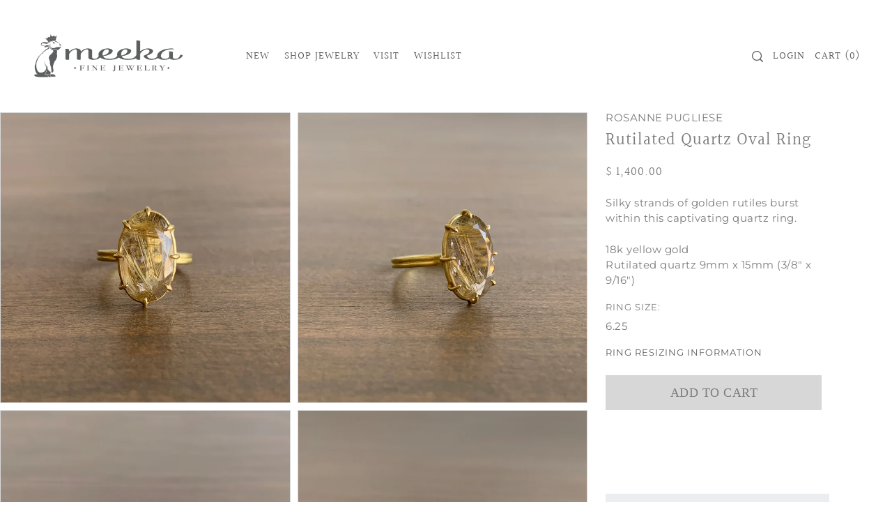

--- FILE ---
content_type: text/html; charset=utf-8
request_url: https://www.meekajewelry.com/collections/rosanne-pugliese/products/rosanne-pugliese-rutilated-quartz-oval-ring
body_size: 43447
content:
<!doctype html>
<html class="no-js supports-no-cookies" lang="en">
  <head>
  <!-- Google tag (gtag.js) | Google Ad Pixel -->
<script async src="https://www.googletagmanager.com/gtag/js?id=AW-848077277">
</script>
<script>
  window.dataLayer = window.dataLayer || [];
  function gtag(){dataLayer.push(arguments);}
  gtag('js', new Date());

  gtag('config', 'AW-848077277');
</script>
        <!-- End Google Ad Pixel Code -->

    
    <meta name="google-site-verification" content="3QYXcR-ZKhAuWfGduudv1Br4fMjCKmQWrD6d7duh1Ow" />
    <!-- Facebook Pixel Code -->
    <script>
      !function(f,b,e,v,n,t,s)
      {if(f.fbq)return;n=f.fbq=function(){n.callMethod?
      n.callMethod.apply(n,arguments):n.queue.push(arguments)};
      if(!f._fbq)f._fbq=n;n.push=n;n.loaded=!0;n.version='2.0';
      n.queue=[];t=b.createElement(e);t.async=!0;
      t.src=v;s=b.getElementsByTagName(e)[0];
      s.parentNode.insertBefore(t,s)}(window,document,'script',
      'https://connect.facebook.net/en_US/fbevents.js');
       fbq('init', '1208365416486941');
      fbq('track', 'PageView');
      fbq('track', 'Purchase',{
                  value: ,
                  currency: 'USD'
        });
    </script>
    <noscript>
      <img
        height="1"
        width="1"
        src="
          https://www.facebook.com/tr?id=1208365416486941&ev=PageView
          &noscript=1
        "
      >
    </noscript>
    <!-- End Facebook Pixel Code -->
   
    <meta charset="utf-8">
    <meta http-equiv="X-UA-Compatible" content="IE=edge">
    <meta name="viewport" content="width=device-width,initial-scale=1, maximum-scale=1">
    <meta name="theme-color" content="#D7D7D7"><link rel="canonical" href="https://www.meekajewelry.com/products/rosanne-pugliese-rutilated-quartz-oval-ring"><link rel="preconnect" href="https://cdn.shopify.com" crossorigin><link rel="preconnect" href="https://fonts.shopifycdn.com" crossorigin><!-- Preload onDomain stylesheets and script libraries -->
    <link rel="preload" href="//www.meekajewelry.com/cdn/shop/t/25/assets/theme.css?v=158876202050280915921695842998" as="style">
    <link rel="preload" href="//www.meekajewelry.com/cdn/shop/t/25/assets/theme.js?v=88624501185508315891695842998" as="script">

    
      <link rel="shortcut icon" href="//www.meekajewelry.com/cdn/shop/files/Meeka_Logo_-Long_Full_Gray_2-01_e639ee1c-2d5a-47cd-916c-396184f248e4.png?crop=center&height=32&v=1678386504&width=32" type="image/png">
    

    <title>
      Rosanne Pugliese Rutilated Quartz Oval Ring
 &ndash; Meeka Fine Jewelry</title>

    <meta name="description" content="Shop Meeka&#39;s curation of handcrafted fine jewelry and exquisite Ring by Rosanne Pugliese. Locations in Newport, RI and Camp Hill, PA.">

    
<meta property="og:image" content="http://www.meekajewelry.com/cdn/shop/products/ring1_21eac648-30a2-44c1-9c06-d94327e680ad.jpg?v=1681734634">
  <meta property="og:image:secure_url" content="https://www.meekajewelry.com/cdn/shop/products/ring1_21eac648-30a2-44c1-9c06-d94327e680ad.jpg?v=1681734634">
  <meta property="og:image:width" content="1825">
  <meta property="og:image:height" content="1825"><meta property="og:site_name" content="Meeka Fine Jewelry">


<meta name="twitter:card" content="summary"><meta name="twitter:site" content="@"><meta name="twitter:title" content="Rutilated Quartz Oval Ring">
  <meta name="twitter:description" content="Silky strands of golden rutiles burst within this captivating quartz ring.
18k yellow gold Rutilated quartz 9mm x 15mm (3/8&quot; x 9/16&quot;)"><meta name="twitter:card" content="//www.meekajewelry.com/cdn/shop/products/ring2_433d5779-75c9-43ef-91a4-f250709fd216.jpg?v=1681734634&width=1024">
    <meta name="twitter:image" content="//www.meekajewelry.com/cdn/shop/products/ring2_433d5779-75c9-43ef-91a4-f250709fd216.jpg?v=1681734634&width=1024"><meta name="twitter:card" content="//www.meekajewelry.com/cdn/shop/products/ring2_433d5779-75c9-43ef-91a4-f250709fd216.jpg?v=1681734634&width=1024">
    <meta name="twitter:image" content="//www.meekajewelry.com/cdn/shop/products/ring2_433d5779-75c9-43ef-91a4-f250709fd216.jpg?v=1681734634&width=1024"><meta name="twitter:card" content="//www.meekajewelry.com/cdn/shop/products/ring2_433d5779-75c9-43ef-91a4-f250709fd216.jpg?v=1681734634&width=1024">
    <meta name="twitter:image" content="//www.meekajewelry.com/cdn/shop/products/ring2_433d5779-75c9-43ef-91a4-f250709fd216.jpg?v=1681734634&width=1024"><meta name="twitter:card" content="//www.meekajewelry.com/cdn/shop/products/ring2_433d5779-75c9-43ef-91a4-f250709fd216.jpg?v=1681734634&width=1024">
    <meta name="twitter:image" content="//www.meekajewelry.com/cdn/shop/products/ring2_433d5779-75c9-43ef-91a4-f250709fd216.jpg?v=1681734634&width=1024"><meta name="twitter:image:width" content="480">
  <meta name="twitter:image:height" content="480">
    
 <script type="application/ld+json">
   {
     "@context": "https://schema.org",
     "@type": "Product",
     "id": "rosanne-pugliese-rutilated-quartz-oval-ring",
     "url": "//products/rosanne-pugliese-rutilated-quartz-oval-ring",
     "image": "//www.meekajewelry.com/cdn/shop/products/ring1_21eac648-30a2-44c1-9c06-d94327e680ad.jpg?v=1681734634&width=1024",
     "name": "Rutilated Quartz Oval Ring",
     "brand": {"@type": "Brand", "name": "Rosanne Pugliese"},
     "description": "Silky strands of golden rutiles burst within this captivating quartz ring.
18k yellow gold Rutilated quartz 9mm x 15mm (3/8&quot; x 9/16&quot;)","sku": "RP270","offers": {
       "@type": "Offer",
       "price": "1,400.00",
       "priceCurrency": "USD",
       "availability": "http://schema.org/InStock",
       "priceValidUntil": "2030-01-01",
       "url": "/products/rosanne-pugliese-rutilated-quartz-oval-ring"
     }}
 </script>



    <script src="//www.meekajewelry.com/cdn/shop/t/25/assets/theme.js?v=88624501185508315891695842998" defer></script>

    <script>window.performance && window.performance.mark && window.performance.mark('shopify.content_for_header.start');</script><meta name="google-site-verification" content="i1v0lR00zthMR081N8yZC_IoNX5GWuCc_H4ZjzrN-3o">
<meta id="shopify-digital-wallet" name="shopify-digital-wallet" content="/6619833/digital_wallets/dialog">
<meta name="shopify-checkout-api-token" content="4f59ca4d9b182de734ac30d48305fcf2">
<meta id="in-context-paypal-metadata" data-shop-id="6619833" data-venmo-supported="false" data-environment="production" data-locale="en_US" data-paypal-v4="true" data-currency="USD">
<link rel="alternate" type="application/json+oembed" href="https://www.meekajewelry.com/products/rosanne-pugliese-rutilated-quartz-oval-ring.oembed">
<script async="async" src="/checkouts/internal/preloads.js?locale=en-US"></script>
<link rel="preconnect" href="https://shop.app" crossorigin="anonymous">
<script async="async" src="https://shop.app/checkouts/internal/preloads.js?locale=en-US&shop_id=6619833" crossorigin="anonymous"></script>
<script id="apple-pay-shop-capabilities" type="application/json">{"shopId":6619833,"countryCode":"US","currencyCode":"USD","merchantCapabilities":["supports3DS"],"merchantId":"gid:\/\/shopify\/Shop\/6619833","merchantName":"Meeka Fine Jewelry","requiredBillingContactFields":["postalAddress","email","phone"],"requiredShippingContactFields":["postalAddress","email","phone"],"shippingType":"shipping","supportedNetworks":["visa","masterCard","amex","discover","elo","jcb"],"total":{"type":"pending","label":"Meeka Fine Jewelry","amount":"1.00"},"shopifyPaymentsEnabled":true,"supportsSubscriptions":true}</script>
<script id="shopify-features" type="application/json">{"accessToken":"4f59ca4d9b182de734ac30d48305fcf2","betas":["rich-media-storefront-analytics"],"domain":"www.meekajewelry.com","predictiveSearch":true,"shopId":6619833,"locale":"en"}</script>
<script>var Shopify = Shopify || {};
Shopify.shop = "meeka-fine-jewelry-store.myshopify.com";
Shopify.locale = "en";
Shopify.currency = {"active":"USD","rate":"1.0"};
Shopify.country = "US";
Shopify.theme = {"name":"Forge v.1.1","id":125953278067,"schema_name":"Forge","schema_version":"1.1.0","theme_store_id":1492,"role":"main"};
Shopify.theme.handle = "null";
Shopify.theme.style = {"id":null,"handle":null};
Shopify.cdnHost = "www.meekajewelry.com/cdn";
Shopify.routes = Shopify.routes || {};
Shopify.routes.root = "/";</script>
<script type="module">!function(o){(o.Shopify=o.Shopify||{}).modules=!0}(window);</script>
<script>!function(o){function n(){var o=[];function n(){o.push(Array.prototype.slice.apply(arguments))}return n.q=o,n}var t=o.Shopify=o.Shopify||{};t.loadFeatures=n(),t.autoloadFeatures=n()}(window);</script>
<script>
  window.ShopifyPay = window.ShopifyPay || {};
  window.ShopifyPay.apiHost = "shop.app\/pay";
  window.ShopifyPay.redirectState = null;
</script>
<script id="shop-js-analytics" type="application/json">{"pageType":"product"}</script>
<script defer="defer" async type="module" src="//www.meekajewelry.com/cdn/shopifycloud/shop-js/modules/v2/client.init-shop-cart-sync_BT-GjEfc.en.esm.js"></script>
<script defer="defer" async type="module" src="//www.meekajewelry.com/cdn/shopifycloud/shop-js/modules/v2/chunk.common_D58fp_Oc.esm.js"></script>
<script defer="defer" async type="module" src="//www.meekajewelry.com/cdn/shopifycloud/shop-js/modules/v2/chunk.modal_xMitdFEc.esm.js"></script>
<script type="module">
  await import("//www.meekajewelry.com/cdn/shopifycloud/shop-js/modules/v2/client.init-shop-cart-sync_BT-GjEfc.en.esm.js");
await import("//www.meekajewelry.com/cdn/shopifycloud/shop-js/modules/v2/chunk.common_D58fp_Oc.esm.js");
await import("//www.meekajewelry.com/cdn/shopifycloud/shop-js/modules/v2/chunk.modal_xMitdFEc.esm.js");

  window.Shopify.SignInWithShop?.initShopCartSync?.({"fedCMEnabled":true,"windoidEnabled":true});

</script>
<script>
  window.Shopify = window.Shopify || {};
  if (!window.Shopify.featureAssets) window.Shopify.featureAssets = {};
  window.Shopify.featureAssets['shop-js'] = {"shop-cart-sync":["modules/v2/client.shop-cart-sync_DZOKe7Ll.en.esm.js","modules/v2/chunk.common_D58fp_Oc.esm.js","modules/v2/chunk.modal_xMitdFEc.esm.js"],"init-fed-cm":["modules/v2/client.init-fed-cm_B6oLuCjv.en.esm.js","modules/v2/chunk.common_D58fp_Oc.esm.js","modules/v2/chunk.modal_xMitdFEc.esm.js"],"shop-cash-offers":["modules/v2/client.shop-cash-offers_D2sdYoxE.en.esm.js","modules/v2/chunk.common_D58fp_Oc.esm.js","modules/v2/chunk.modal_xMitdFEc.esm.js"],"shop-login-button":["modules/v2/client.shop-login-button_QeVjl5Y3.en.esm.js","modules/v2/chunk.common_D58fp_Oc.esm.js","modules/v2/chunk.modal_xMitdFEc.esm.js"],"pay-button":["modules/v2/client.pay-button_DXTOsIq6.en.esm.js","modules/v2/chunk.common_D58fp_Oc.esm.js","modules/v2/chunk.modal_xMitdFEc.esm.js"],"shop-button":["modules/v2/client.shop-button_DQZHx9pm.en.esm.js","modules/v2/chunk.common_D58fp_Oc.esm.js","modules/v2/chunk.modal_xMitdFEc.esm.js"],"avatar":["modules/v2/client.avatar_BTnouDA3.en.esm.js"],"init-windoid":["modules/v2/client.init-windoid_CR1B-cfM.en.esm.js","modules/v2/chunk.common_D58fp_Oc.esm.js","modules/v2/chunk.modal_xMitdFEc.esm.js"],"init-shop-for-new-customer-accounts":["modules/v2/client.init-shop-for-new-customer-accounts_C_vY_xzh.en.esm.js","modules/v2/client.shop-login-button_QeVjl5Y3.en.esm.js","modules/v2/chunk.common_D58fp_Oc.esm.js","modules/v2/chunk.modal_xMitdFEc.esm.js"],"init-shop-email-lookup-coordinator":["modules/v2/client.init-shop-email-lookup-coordinator_BI7n9ZSv.en.esm.js","modules/v2/chunk.common_D58fp_Oc.esm.js","modules/v2/chunk.modal_xMitdFEc.esm.js"],"init-shop-cart-sync":["modules/v2/client.init-shop-cart-sync_BT-GjEfc.en.esm.js","modules/v2/chunk.common_D58fp_Oc.esm.js","modules/v2/chunk.modal_xMitdFEc.esm.js"],"shop-toast-manager":["modules/v2/client.shop-toast-manager_DiYdP3xc.en.esm.js","modules/v2/chunk.common_D58fp_Oc.esm.js","modules/v2/chunk.modal_xMitdFEc.esm.js"],"init-customer-accounts":["modules/v2/client.init-customer-accounts_D9ZNqS-Q.en.esm.js","modules/v2/client.shop-login-button_QeVjl5Y3.en.esm.js","modules/v2/chunk.common_D58fp_Oc.esm.js","modules/v2/chunk.modal_xMitdFEc.esm.js"],"init-customer-accounts-sign-up":["modules/v2/client.init-customer-accounts-sign-up_iGw4briv.en.esm.js","modules/v2/client.shop-login-button_QeVjl5Y3.en.esm.js","modules/v2/chunk.common_D58fp_Oc.esm.js","modules/v2/chunk.modal_xMitdFEc.esm.js"],"shop-follow-button":["modules/v2/client.shop-follow-button_CqMgW2wH.en.esm.js","modules/v2/chunk.common_D58fp_Oc.esm.js","modules/v2/chunk.modal_xMitdFEc.esm.js"],"checkout-modal":["modules/v2/client.checkout-modal_xHeaAweL.en.esm.js","modules/v2/chunk.common_D58fp_Oc.esm.js","modules/v2/chunk.modal_xMitdFEc.esm.js"],"shop-login":["modules/v2/client.shop-login_D91U-Q7h.en.esm.js","modules/v2/chunk.common_D58fp_Oc.esm.js","modules/v2/chunk.modal_xMitdFEc.esm.js"],"lead-capture":["modules/v2/client.lead-capture_BJmE1dJe.en.esm.js","modules/v2/chunk.common_D58fp_Oc.esm.js","modules/v2/chunk.modal_xMitdFEc.esm.js"],"payment-terms":["modules/v2/client.payment-terms_Ci9AEqFq.en.esm.js","modules/v2/chunk.common_D58fp_Oc.esm.js","modules/v2/chunk.modal_xMitdFEc.esm.js"]};
</script>
<script>(function() {
  var isLoaded = false;
  function asyncLoad() {
    if (isLoaded) return;
    isLoaded = true;
    var urls = ["https:\/\/cdn.nfcube.com\/a3c536ec10db22ce541800b153795afd.js?shop=meeka-fine-jewelry-store.myshopify.com","https:\/\/api.pp-prod-ads.ue2.breadgateway.net\/api\/shopify-plugin-backend\/messaging-app\/cart.js?shopId=a41736cf-72d7-40cf-a680-d6604c36026a\u0026shop=meeka-fine-jewelry-store.myshopify.com"];
    for (var i = 0; i < urls.length; i++) {
      var s = document.createElement('script');
      s.type = 'text/javascript';
      s.async = true;
      s.src = urls[i];
      var x = document.getElementsByTagName('script')[0];
      x.parentNode.insertBefore(s, x);
    }
  };
  if(window.attachEvent) {
    window.attachEvent('onload', asyncLoad);
  } else {
    window.addEventListener('load', asyncLoad, false);
  }
})();</script>
<script id="__st">var __st={"a":6619833,"offset":-18000,"reqid":"9d2de465-7ff0-4dd1-9058-6c620b0518db-1769235629","pageurl":"www.meekajewelry.com\/collections\/rosanne-pugliese\/products\/rosanne-pugliese-rutilated-quartz-oval-ring","u":"372a32d98bbd","p":"product","rtyp":"product","rid":7121546084467};</script>
<script>window.ShopifyPaypalV4VisibilityTracking = true;</script>
<script id="captcha-bootstrap">!function(){'use strict';const t='contact',e='account',n='new_comment',o=[[t,t],['blogs',n],['comments',n],[t,'customer']],c=[[e,'customer_login'],[e,'guest_login'],[e,'recover_customer_password'],[e,'create_customer']],r=t=>t.map((([t,e])=>`form[action*='/${t}']:not([data-nocaptcha='true']) input[name='form_type'][value='${e}']`)).join(','),a=t=>()=>t?[...document.querySelectorAll(t)].map((t=>t.form)):[];function s(){const t=[...o],e=r(t);return a(e)}const i='password',u='form_key',d=['recaptcha-v3-token','g-recaptcha-response','h-captcha-response',i],f=()=>{try{return window.sessionStorage}catch{return}},m='__shopify_v',_=t=>t.elements[u];function p(t,e,n=!1){try{const o=window.sessionStorage,c=JSON.parse(o.getItem(e)),{data:r}=function(t){const{data:e,action:n}=t;return t[m]||n?{data:e,action:n}:{data:t,action:n}}(c);for(const[e,n]of Object.entries(r))t.elements[e]&&(t.elements[e].value=n);n&&o.removeItem(e)}catch(o){console.error('form repopulation failed',{error:o})}}const l='form_type',E='cptcha';function T(t){t.dataset[E]=!0}const w=window,h=w.document,L='Shopify',v='ce_forms',y='captcha';let A=!1;((t,e)=>{const n=(g='f06e6c50-85a8-45c8-87d0-21a2b65856fe',I='https://cdn.shopify.com/shopifycloud/storefront-forms-hcaptcha/ce_storefront_forms_captcha_hcaptcha.v1.5.2.iife.js',D={infoText:'Protected by hCaptcha',privacyText:'Privacy',termsText:'Terms'},(t,e,n)=>{const o=w[L][v],c=o.bindForm;if(c)return c(t,g,e,D).then(n);var r;o.q.push([[t,g,e,D],n]),r=I,A||(h.body.append(Object.assign(h.createElement('script'),{id:'captcha-provider',async:!0,src:r})),A=!0)});var g,I,D;w[L]=w[L]||{},w[L][v]=w[L][v]||{},w[L][v].q=[],w[L][y]=w[L][y]||{},w[L][y].protect=function(t,e){n(t,void 0,e),T(t)},Object.freeze(w[L][y]),function(t,e,n,w,h,L){const[v,y,A,g]=function(t,e,n){const i=e?o:[],u=t?c:[],d=[...i,...u],f=r(d),m=r(i),_=r(d.filter((([t,e])=>n.includes(e))));return[a(f),a(m),a(_),s()]}(w,h,L),I=t=>{const e=t.target;return e instanceof HTMLFormElement?e:e&&e.form},D=t=>v().includes(t);t.addEventListener('submit',(t=>{const e=I(t);if(!e)return;const n=D(e)&&!e.dataset.hcaptchaBound&&!e.dataset.recaptchaBound,o=_(e),c=g().includes(e)&&(!o||!o.value);(n||c)&&t.preventDefault(),c&&!n&&(function(t){try{if(!f())return;!function(t){const e=f();if(!e)return;const n=_(t);if(!n)return;const o=n.value;o&&e.removeItem(o)}(t);const e=Array.from(Array(32),(()=>Math.random().toString(36)[2])).join('');!function(t,e){_(t)||t.append(Object.assign(document.createElement('input'),{type:'hidden',name:u})),t.elements[u].value=e}(t,e),function(t,e){const n=f();if(!n)return;const o=[...t.querySelectorAll(`input[type='${i}']`)].map((({name:t})=>t)),c=[...d,...o],r={};for(const[a,s]of new FormData(t).entries())c.includes(a)||(r[a]=s);n.setItem(e,JSON.stringify({[m]:1,action:t.action,data:r}))}(t,e)}catch(e){console.error('failed to persist form',e)}}(e),e.submit())}));const S=(t,e)=>{t&&!t.dataset[E]&&(n(t,e.some((e=>e===t))),T(t))};for(const o of['focusin','change'])t.addEventListener(o,(t=>{const e=I(t);D(e)&&S(e,y())}));const B=e.get('form_key'),M=e.get(l),P=B&&M;t.addEventListener('DOMContentLoaded',(()=>{const t=y();if(P)for(const e of t)e.elements[l].value===M&&p(e,B);[...new Set([...A(),...v().filter((t=>'true'===t.dataset.shopifyCaptcha))])].forEach((e=>S(e,t)))}))}(h,new URLSearchParams(w.location.search),n,t,e,['guest_login'])})(!0,!0)}();</script>
<script integrity="sha256-4kQ18oKyAcykRKYeNunJcIwy7WH5gtpwJnB7kiuLZ1E=" data-source-attribution="shopify.loadfeatures" defer="defer" src="//www.meekajewelry.com/cdn/shopifycloud/storefront/assets/storefront/load_feature-a0a9edcb.js" crossorigin="anonymous"></script>
<script crossorigin="anonymous" defer="defer" src="//www.meekajewelry.com/cdn/shopifycloud/storefront/assets/shopify_pay/storefront-65b4c6d7.js?v=20250812"></script>
<script data-source-attribution="shopify.dynamic_checkout.dynamic.init">var Shopify=Shopify||{};Shopify.PaymentButton=Shopify.PaymentButton||{isStorefrontPortableWallets:!0,init:function(){window.Shopify.PaymentButton.init=function(){};var t=document.createElement("script");t.src="https://www.meekajewelry.com/cdn/shopifycloud/portable-wallets/latest/portable-wallets.en.js",t.type="module",document.head.appendChild(t)}};
</script>
<script data-source-attribution="shopify.dynamic_checkout.buyer_consent">
  function portableWalletsHideBuyerConsent(e){var t=document.getElementById("shopify-buyer-consent"),n=document.getElementById("shopify-subscription-policy-button");t&&n&&(t.classList.add("hidden"),t.setAttribute("aria-hidden","true"),n.removeEventListener("click",e))}function portableWalletsShowBuyerConsent(e){var t=document.getElementById("shopify-buyer-consent"),n=document.getElementById("shopify-subscription-policy-button");t&&n&&(t.classList.remove("hidden"),t.removeAttribute("aria-hidden"),n.addEventListener("click",e))}window.Shopify?.PaymentButton&&(window.Shopify.PaymentButton.hideBuyerConsent=portableWalletsHideBuyerConsent,window.Shopify.PaymentButton.showBuyerConsent=portableWalletsShowBuyerConsent);
</script>
<script data-source-attribution="shopify.dynamic_checkout.cart.bootstrap">document.addEventListener("DOMContentLoaded",(function(){function t(){return document.querySelector("shopify-accelerated-checkout-cart, shopify-accelerated-checkout")}if(t())Shopify.PaymentButton.init();else{new MutationObserver((function(e,n){t()&&(Shopify.PaymentButton.init(),n.disconnect())})).observe(document.body,{childList:!0,subtree:!0})}}));
</script>
<link id="shopify-accelerated-checkout-styles" rel="stylesheet" media="screen" href="https://www.meekajewelry.com/cdn/shopifycloud/portable-wallets/latest/accelerated-checkout-backwards-compat.css" crossorigin="anonymous">
<style id="shopify-accelerated-checkout-cart">
        #shopify-buyer-consent {
  margin-top: 1em;
  display: inline-block;
  width: 100%;
}

#shopify-buyer-consent.hidden {
  display: none;
}

#shopify-subscription-policy-button {
  background: none;
  border: none;
  padding: 0;
  text-decoration: underline;
  font-size: inherit;
  cursor: pointer;
}

#shopify-subscription-policy-button::before {
  box-shadow: none;
}

      </style>

<script>window.performance && window.performance.mark && window.performance.mark('shopify.content_for_header.end');</script>

    

<style data-shopify>

@font-face {
  font-family: Montserrat;
  font-weight: 400;
  font-style: normal;
  font-display: swap;
  src: url("//www.meekajewelry.com/cdn/fonts/montserrat/montserrat_n4.81949fa0ac9fd2021e16436151e8eaa539321637.woff2") format("woff2"),
       url("//www.meekajewelry.com/cdn/fonts/montserrat/montserrat_n4.a6c632ca7b62da89c3594789ba828388aac693fe.woff") format("woff");
}

@font-face {
  font-family: Montserrat;
  font-weight: 700;
  font-style: normal;
  font-display: swap;
  src: url("//www.meekajewelry.com/cdn/fonts/montserrat/montserrat_n7.3c434e22befd5c18a6b4afadb1e3d77c128c7939.woff2") format("woff2"),
       url("//www.meekajewelry.com/cdn/fonts/montserrat/montserrat_n7.5d9fa6e2cae713c8fb539a9876489d86207fe957.woff") format("woff");
}

@font-face {
  font-family: Montserrat;
  font-weight: 400;
  font-style: italic;
  font-display: swap;
  src: url("//www.meekajewelry.com/cdn/fonts/montserrat/montserrat_i4.5a4ea298b4789e064f62a29aafc18d41f09ae59b.woff2") format("woff2"),
       url("//www.meekajewelry.com/cdn/fonts/montserrat/montserrat_i4.072b5869c5e0ed5b9d2021e4c2af132e16681ad2.woff") format("woff");
}

@font-face {
  font-family: Montserrat;
  font-weight: 700;
  font-style: italic;
  font-display: swap;
  src: url("//www.meekajewelry.com/cdn/fonts/montserrat/montserrat_i7.a0d4a463df4f146567d871890ffb3c80408e7732.woff2") format("woff2"),
       url("//www.meekajewelry.com/cdn/fonts/montserrat/montserrat_i7.f6ec9f2a0681acc6f8152c40921d2a4d2e1a2c78.woff") format("woff");
}

@font-face {
  font-family: Halant;
  font-weight: 400;
  font-style: normal;
  font-display: swap;
  src: url("//www.meekajewelry.com/cdn/fonts/halant/halant_n4.7a3ca1dd5e401bca6e0e60419988fc6cfb4396fb.woff2") format("woff2"),
       url("//www.meekajewelry.com/cdn/fonts/halant/halant_n4.38c179b4994871894f8956587b45f527a9326a7a.woff") format("woff");
}

@font-face {
  font-family: Halant;
  font-weight: 400;
  font-style: normal;
  font-display: swap;
  src: url("//www.meekajewelry.com/cdn/fonts/halant/halant_n4.7a3ca1dd5e401bca6e0e60419988fc6cfb4396fb.woff2") format("woff2"),
       url("//www.meekajewelry.com/cdn/fonts/halant/halant_n4.38c179b4994871894f8956587b45f527a9326a7a.woff") format("woff");
}

:root {
  --heading-family: Halant;
  --heading-weight: 400;
  --heading-style: normal;
  --heading-spacing: 1px;
  --heading-align: center;

  --main-family: Montserrat;
  --main-weight: 400;
  --main-style: normal;
  --main-spacing: 0.5px;

  --nav-family: Halant;
  --nav-weight: 400;
  --nav-style: normal;
  --nav-spacing: 1px;
  --nav-transform: uppercase;

  --font-size: 15px;
  --nav-size: 15px;
  --h1-size: 40px;
  --h2-size: 28px;
  --h3-size: 22px;
  --h4-size: calc(var(--font-size) + 2px);
  --h5-size: calc(var(--font-size) + 1px);

  --font-size-sm: calc(15px - 2px);
  --font-size-reset: 15px;

  --buttons-transform: uppercase;
  --buttons-border-weight: 1px;
  --buttons-corners: 0;
  --buttons-spacing: 1px;
  --form-border-weight: 1px;

  --slideout-desktop: 550px;
  --slideout-desktop-n: -550px;
  --slideout-mobile: 100%;
  --slideout-mobile-n: -100%;

  --keyboard-focus: #4e4f50;
  --keyboard-border-style: solid;
  --keyboard-border-weight: 1px;
  --keyboard-border-offset-weight: -1px;

  --scheme-1-bg: #ffffff;
  --scheme-1-text: #5c5e60;
  --scheme-1-hover: #ebeef1;

  --scheme-2-bg: #ebeef1;
  --scheme-2-text: #222222;
  --scheme-2-hover: #9E9E9E;

  --scheme-3-bg-light: #8f9193;
  --scheme-3-bg: #5c5e60;
  --scheme-3-text: #FFFFFF;
  --scheme-3-hover: #9E9E9E;

  --background: #FFFFFF;
  --background-dark: #cccccc;
  --text-color-light: #bbbcbc;
  --text-color: #7b7c7d;
  --forms-bg: #ebeef1;
  --dotted-color: #D7D7D7;
  --sale-color: #BF3333;
  --sale-color-dark: #6e1e1e;
  --sale-color-light: #dc7c7c;
  --announcement-bg: #D7D7D7;
  --announcement-text: #ffffff;
  --announcement-hover: #ffffff;
  --mobile-header-bg: #ffffff;
  --mobile-header-text: #5c5e60;
  --header-bg: #ffffff;
  --header-text: #5c5e60;
  --header-hover: #7b7c7d;
  --button-bg: #5c5e60;
  --button-text: #FFFFFF;
  --button-hover: #4e4f50;
  --secondary-button-bg: #D7D7D7;
  --secondary-button-text: #7b7c7d;
  --secondary-button-hover: #ebeef1;
  --swatch-accent: #5c5e60;
  --gold-swatch:linear-gradient(90deg, rgba(241, 202, 139, 1), rgba(246, 214, 165, 1) 50%, rgba(241, 202, 139, 1) 100%);
  --rose-gold-swatch:#e2a79f;
  --silver-swatch:linear-gradient(90deg, rgba(213,215,216,1) 0%, rgba(224,224,224,1) 50%, rgba(213,215,216,1) 100%);
  --platinum-swatch:#757575;
  --copper-swatch:#bd6f2c;
  --directional-bg: #9E9E9E;
  --directional-text: #ffffff;
  --directional-hover: #4e4f50;
  --footer-bg: #5c5e60;
  --footer-text: #ebeef1;
  --footer-hover: #9E9E9E;
  --error-msg-dark: #BF3333;
  --error-msg-light: #fcf5f5;
  --success-msg-dark: #43664a;
  --success-msg-light: #a8cbaf;
  --slideshow-btn-height: 34px;
  --slideshow-btn-width: 34px;
  --masonry-padding: 20px;
  --section-padding: 60px;
  --section-background: transparent;
  --section-overlay-color: 0, 0, 0;
  --section-overlay-opacity: 0;

  --color-body-text: var(--text-color);
  --color-body: var(--background);
  --color-bg: var(--background);

  --star-active: rgb(123, 124, 125);
  --star-inactive: rgb(200, 201, 201);
}
.ajax-cart__free-shipping .cart-shipping-countdown {
  background-color: var(--scheme-1-bg);
  color: var(--scheme-1-text);
}
.ajax-cart__free-shipping p, .ajax-cart__free-shipping span, .ajax-cart__free-shipping small {
  color: var(--scheme-1-text);
}
.cart-shipping-countdown__meter {
  background-color: var(--scheme-1-text);
}
.cart-shipping-countdown__meter > span {
  background-color: var(--swatch-accent);
}
.product-form__upsell-item--outer {
  background-color: var(--scheme-2-bg);
}
.product-form__upsell-info--inner p,
.product-form__upsell-info--inner a,
.product-form__upsell-info--inner span,
.product-form_upsell-buttons .btn-border-link {
  color: var(--scheme-2-text);
}
.product-form_upsell-buttons .btn-border-link:before, .product-form_upsell-buttons .btn-border-link:after,
.product-form_upsell-buttons .btn-border-link span:before, .product-form_upsell-buttons .btn-border-link span:after {
  background-color: var(--scheme-2-text);
}
@media (max-width: 740px) {
  :root {
    --font-size: calc(15px - (15px * 0.15));
    --nav-size: calc(15px - (15px * 0.15));
    --h1-size: calc(40px - (40px * 0.15));
    --h2-size: calc(28px - (28px * 0.15));
    --h3-size: calc(22px - (22px * 0.15));
  }
}/* ---- Custom Metal CSS Colors ----*/
  [data-swatch-color="yellow-gold"],
  [data-swatch-color="gold"],
  [data-swatch-color="10kt-gold"],
  [data-swatch-color="10kt-yellow-gold"],
  [data-swatch-color="14kt-gold"],
  [data-swatch-color="14kt-yellow-gold"],
  [data-swatch-color="18kt-gold"],
  [data-swatch-color="18kt-yellow-gold"],
  [data-swatch-color="22kt-gold"],
  [data-swatch-color="22kt-yellow-gold"],
  [data-swatch-color="24kt-gold"],
  [data-swatch-color="24kt-yellow-gold"] {
    background: var(--gold-swatch) !important;
  }

  [data-swatch-color="rose-gold"],
  [data-swatch-color="10kt-rose-gold"],
  [data-swatch-color="14kt-rose-gold"],
  [data-swatch-color="18kt-rose-gold"],
  [data-swatch-color="22kt-rose-gold"],
  [data-swatch-color="24kt-rose-gold"]     {
    background: var(--rose-gold-swatch) !important;
  }

  [data-swatch-color="10kt-white-gold"],
  [data-swatch-color="14kt-white-gold"],
  [data-swatch-color="18kt-white-gold"],
  [data-swatch-color="22kt-white-gold"],
  [data-swatch-color="24kt-white-gold"],
  [data-swatch-color="white-gold"],
  [data-swatch-color="silver"],
  [data-swatch-color="sterling-silver"],
  [data-swatch-color="925-silver"] {
    background: var(--silver-swatch) !important;
  }

  [data-swatch-color="platinum"] {
    background: var(--platinum-swatch) !important;
  }

  [data-swatch-color="copper"] {
    background: var(--copper-swatch) !important;
  }</style>


    <link href="//www.meekajewelry.com/cdn/shop/t/25/assets/theme.css?v=158876202050280915921695842998" rel="stylesheet" type="text/css" media="all" />
<link rel="preload" as="font" href="//www.meekajewelry.com/cdn/fonts/montserrat/montserrat_n4.81949fa0ac9fd2021e16436151e8eaa539321637.woff2" type="font/woff2" crossorigin><link rel="preload" as="font" href="//www.meekajewelry.com/cdn/fonts/halant/halant_n4.7a3ca1dd5e401bca6e0e60419988fc6cfb4396fb.woff2" type="font/woff2" crossorigin><link rel="preload" as="font" href="//www.meekajewelry.com/cdn/fonts/halant/halant_n4.7a3ca1dd5e401bca6e0e60419988fc6cfb4396fb.woff2" type="font/woff2" crossorigin><script>
      document.documentElement.className = document.documentElement.className.replace('no-js', 'js');
    </script>
  <!-- BEGIN app block: shopify://apps/klaviyo-email-marketing-sms/blocks/klaviyo-onsite-embed/2632fe16-c075-4321-a88b-50b567f42507 -->












  <script async src="https://static.klaviyo.com/onsite/js/UuVrWC/klaviyo.js?company_id=UuVrWC"></script>
  <script>!function(){if(!window.klaviyo){window._klOnsite=window._klOnsite||[];try{window.klaviyo=new Proxy({},{get:function(n,i){return"push"===i?function(){var n;(n=window._klOnsite).push.apply(n,arguments)}:function(){for(var n=arguments.length,o=new Array(n),w=0;w<n;w++)o[w]=arguments[w];var t="function"==typeof o[o.length-1]?o.pop():void 0,e=new Promise((function(n){window._klOnsite.push([i].concat(o,[function(i){t&&t(i),n(i)}]))}));return e}}})}catch(n){window.klaviyo=window.klaviyo||[],window.klaviyo.push=function(){var n;(n=window._klOnsite).push.apply(n,arguments)}}}}();</script>

  
    <script id="viewed_product">
      if (item == null) {
        var _learnq = _learnq || [];

        var MetafieldReviews = null
        var MetafieldYotpoRating = null
        var MetafieldYotpoCount = null
        var MetafieldLooxRating = null
        var MetafieldLooxCount = null
        var okendoProduct = null
        var okendoProductReviewCount = null
        var okendoProductReviewAverageValue = null
        try {
          // The following fields are used for Customer Hub recently viewed in order to add reviews.
          // This information is not part of __kla_viewed. Instead, it is part of __kla_viewed_reviewed_items
          MetafieldReviews = {};
          MetafieldYotpoRating = null
          MetafieldYotpoCount = null
          MetafieldLooxRating = null
          MetafieldLooxCount = null

          okendoProduct = null
          // If the okendo metafield is not legacy, it will error, which then requires the new json formatted data
          if (okendoProduct && 'error' in okendoProduct) {
            okendoProduct = null
          }
          okendoProductReviewCount = okendoProduct ? okendoProduct.reviewCount : null
          okendoProductReviewAverageValue = okendoProduct ? okendoProduct.reviewAverageValue : null
        } catch (error) {
          console.error('Error in Klaviyo onsite reviews tracking:', error);
        }

        var item = {
          Name: "Rutilated Quartz Oval Ring",
          ProductID: 7121546084467,
          Categories: ["All Jewelry","Golden Meadows","Holiday Classics","Meeka Newport","Meeka Newport -- Archive","New Arrivals","Rings","Rings","Rosanne Pugliese"],
          ImageURL: "https://www.meekajewelry.com/cdn/shop/products/ring1_21eac648-30a2-44c1-9c06-d94327e680ad_grande.jpg?v=1681734634",
          URL: "https://www.meekajewelry.com/products/rosanne-pugliese-rutilated-quartz-oval-ring",
          Brand: "Rosanne Pugliese",
          Price: "$ 1,400.00",
          Value: "1,400.00",
          CompareAtPrice: "$ 0.00"
        };
        _learnq.push(['track', 'Viewed Product', item]);
        _learnq.push(['trackViewedItem', {
          Title: item.Name,
          ItemId: item.ProductID,
          Categories: item.Categories,
          ImageUrl: item.ImageURL,
          Url: item.URL,
          Metadata: {
            Brand: item.Brand,
            Price: item.Price,
            Value: item.Value,
            CompareAtPrice: item.CompareAtPrice
          },
          metafields:{
            reviews: MetafieldReviews,
            yotpo:{
              rating: MetafieldYotpoRating,
              count: MetafieldYotpoCount,
            },
            loox:{
              rating: MetafieldLooxRating,
              count: MetafieldLooxCount,
            },
            okendo: {
              rating: okendoProductReviewAverageValue,
              count: okendoProductReviewCount,
            }
          }
        }]);
      }
    </script>
  




  <script>
    window.klaviyoReviewsProductDesignMode = false
  </script>







<!-- END app block --><script src="https://cdn.shopify.com/extensions/20ff798d-052c-445f-a147-85dd07694fe6/bread-pay-messaging-3/assets/bread-pay.js" type="text/javascript" defer="defer"></script>
<link href="https://cdn.shopify.com/extensions/20ff798d-052c-445f-a147-85dd07694fe6/bread-pay-messaging-3/assets/bread-pay.css" rel="stylesheet" type="text/css" media="all">
<link href="https://monorail-edge.shopifysvc.com" rel="dns-prefetch">
<script>(function(){if ("sendBeacon" in navigator && "performance" in window) {try {var session_token_from_headers = performance.getEntriesByType('navigation')[0].serverTiming.find(x => x.name == '_s').description;} catch {var session_token_from_headers = undefined;}var session_cookie_matches = document.cookie.match(/_shopify_s=([^;]*)/);var session_token_from_cookie = session_cookie_matches && session_cookie_matches.length === 2 ? session_cookie_matches[1] : "";var session_token = session_token_from_headers || session_token_from_cookie || "";function handle_abandonment_event(e) {var entries = performance.getEntries().filter(function(entry) {return /monorail-edge.shopifysvc.com/.test(entry.name);});if (!window.abandonment_tracked && entries.length === 0) {window.abandonment_tracked = true;var currentMs = Date.now();var navigation_start = performance.timing.navigationStart;var payload = {shop_id: 6619833,url: window.location.href,navigation_start,duration: currentMs - navigation_start,session_token,page_type: "product"};window.navigator.sendBeacon("https://monorail-edge.shopifysvc.com/v1/produce", JSON.stringify({schema_id: "online_store_buyer_site_abandonment/1.1",payload: payload,metadata: {event_created_at_ms: currentMs,event_sent_at_ms: currentMs}}));}}window.addEventListener('pagehide', handle_abandonment_event);}}());</script>
<script id="web-pixels-manager-setup">(function e(e,d,r,n,o){if(void 0===o&&(o={}),!Boolean(null===(a=null===(i=window.Shopify)||void 0===i?void 0:i.analytics)||void 0===a?void 0:a.replayQueue)){var i,a;window.Shopify=window.Shopify||{};var t=window.Shopify;t.analytics=t.analytics||{};var s=t.analytics;s.replayQueue=[],s.publish=function(e,d,r){return s.replayQueue.push([e,d,r]),!0};try{self.performance.mark("wpm:start")}catch(e){}var l=function(){var e={modern:/Edge?\/(1{2}[4-9]|1[2-9]\d|[2-9]\d{2}|\d{4,})\.\d+(\.\d+|)|Firefox\/(1{2}[4-9]|1[2-9]\d|[2-9]\d{2}|\d{4,})\.\d+(\.\d+|)|Chrom(ium|e)\/(9{2}|\d{3,})\.\d+(\.\d+|)|(Maci|X1{2}).+ Version\/(15\.\d+|(1[6-9]|[2-9]\d|\d{3,})\.\d+)([,.]\d+|)( \(\w+\)|)( Mobile\/\w+|) Safari\/|Chrome.+OPR\/(9{2}|\d{3,})\.\d+\.\d+|(CPU[ +]OS|iPhone[ +]OS|CPU[ +]iPhone|CPU IPhone OS|CPU iPad OS)[ +]+(15[._]\d+|(1[6-9]|[2-9]\d|\d{3,})[._]\d+)([._]\d+|)|Android:?[ /-](13[3-9]|1[4-9]\d|[2-9]\d{2}|\d{4,})(\.\d+|)(\.\d+|)|Android.+Firefox\/(13[5-9]|1[4-9]\d|[2-9]\d{2}|\d{4,})\.\d+(\.\d+|)|Android.+Chrom(ium|e)\/(13[3-9]|1[4-9]\d|[2-9]\d{2}|\d{4,})\.\d+(\.\d+|)|SamsungBrowser\/([2-9]\d|\d{3,})\.\d+/,legacy:/Edge?\/(1[6-9]|[2-9]\d|\d{3,})\.\d+(\.\d+|)|Firefox\/(5[4-9]|[6-9]\d|\d{3,})\.\d+(\.\d+|)|Chrom(ium|e)\/(5[1-9]|[6-9]\d|\d{3,})\.\d+(\.\d+|)([\d.]+$|.*Safari\/(?![\d.]+ Edge\/[\d.]+$))|(Maci|X1{2}).+ Version\/(10\.\d+|(1[1-9]|[2-9]\d|\d{3,})\.\d+)([,.]\d+|)( \(\w+\)|)( Mobile\/\w+|) Safari\/|Chrome.+OPR\/(3[89]|[4-9]\d|\d{3,})\.\d+\.\d+|(CPU[ +]OS|iPhone[ +]OS|CPU[ +]iPhone|CPU IPhone OS|CPU iPad OS)[ +]+(10[._]\d+|(1[1-9]|[2-9]\d|\d{3,})[._]\d+)([._]\d+|)|Android:?[ /-](13[3-9]|1[4-9]\d|[2-9]\d{2}|\d{4,})(\.\d+|)(\.\d+|)|Mobile Safari.+OPR\/([89]\d|\d{3,})\.\d+\.\d+|Android.+Firefox\/(13[5-9]|1[4-9]\d|[2-9]\d{2}|\d{4,})\.\d+(\.\d+|)|Android.+Chrom(ium|e)\/(13[3-9]|1[4-9]\d|[2-9]\d{2}|\d{4,})\.\d+(\.\d+|)|Android.+(UC? ?Browser|UCWEB|U3)[ /]?(15\.([5-9]|\d{2,})|(1[6-9]|[2-9]\d|\d{3,})\.\d+)\.\d+|SamsungBrowser\/(5\.\d+|([6-9]|\d{2,})\.\d+)|Android.+MQ{2}Browser\/(14(\.(9|\d{2,})|)|(1[5-9]|[2-9]\d|\d{3,})(\.\d+|))(\.\d+|)|K[Aa][Ii]OS\/(3\.\d+|([4-9]|\d{2,})\.\d+)(\.\d+|)/},d=e.modern,r=e.legacy,n=navigator.userAgent;return n.match(d)?"modern":n.match(r)?"legacy":"unknown"}(),u="modern"===l?"modern":"legacy",c=(null!=n?n:{modern:"",legacy:""})[u],f=function(e){return[e.baseUrl,"/wpm","/b",e.hashVersion,"modern"===e.buildTarget?"m":"l",".js"].join("")}({baseUrl:d,hashVersion:r,buildTarget:u}),m=function(e){var d=e.version,r=e.bundleTarget,n=e.surface,o=e.pageUrl,i=e.monorailEndpoint;return{emit:function(e){var a=e.status,t=e.errorMsg,s=(new Date).getTime(),l=JSON.stringify({metadata:{event_sent_at_ms:s},events:[{schema_id:"web_pixels_manager_load/3.1",payload:{version:d,bundle_target:r,page_url:o,status:a,surface:n,error_msg:t},metadata:{event_created_at_ms:s}}]});if(!i)return console&&console.warn&&console.warn("[Web Pixels Manager] No Monorail endpoint provided, skipping logging."),!1;try{return self.navigator.sendBeacon.bind(self.navigator)(i,l)}catch(e){}var u=new XMLHttpRequest;try{return u.open("POST",i,!0),u.setRequestHeader("Content-Type","text/plain"),u.send(l),!0}catch(e){return console&&console.warn&&console.warn("[Web Pixels Manager] Got an unhandled error while logging to Monorail."),!1}}}}({version:r,bundleTarget:l,surface:e.surface,pageUrl:self.location.href,monorailEndpoint:e.monorailEndpoint});try{o.browserTarget=l,function(e){var d=e.src,r=e.async,n=void 0===r||r,o=e.onload,i=e.onerror,a=e.sri,t=e.scriptDataAttributes,s=void 0===t?{}:t,l=document.createElement("script"),u=document.querySelector("head"),c=document.querySelector("body");if(l.async=n,l.src=d,a&&(l.integrity=a,l.crossOrigin="anonymous"),s)for(var f in s)if(Object.prototype.hasOwnProperty.call(s,f))try{l.dataset[f]=s[f]}catch(e){}if(o&&l.addEventListener("load",o),i&&l.addEventListener("error",i),u)u.appendChild(l);else{if(!c)throw new Error("Did not find a head or body element to append the script");c.appendChild(l)}}({src:f,async:!0,onload:function(){if(!function(){var e,d;return Boolean(null===(d=null===(e=window.Shopify)||void 0===e?void 0:e.analytics)||void 0===d?void 0:d.initialized)}()){var d=window.webPixelsManager.init(e)||void 0;if(d){var r=window.Shopify.analytics;r.replayQueue.forEach((function(e){var r=e[0],n=e[1],o=e[2];d.publishCustomEvent(r,n,o)})),r.replayQueue=[],r.publish=d.publishCustomEvent,r.visitor=d.visitor,r.initialized=!0}}},onerror:function(){return m.emit({status:"failed",errorMsg:"".concat(f," has failed to load")})},sri:function(e){var d=/^sha384-[A-Za-z0-9+/=]+$/;return"string"==typeof e&&d.test(e)}(c)?c:"",scriptDataAttributes:o}),m.emit({status:"loading"})}catch(e){m.emit({status:"failed",errorMsg:(null==e?void 0:e.message)||"Unknown error"})}}})({shopId: 6619833,storefrontBaseUrl: "https://www.meekajewelry.com",extensionsBaseUrl: "https://extensions.shopifycdn.com/cdn/shopifycloud/web-pixels-manager",monorailEndpoint: "https://monorail-edge.shopifysvc.com/unstable/produce_batch",surface: "storefront-renderer",enabledBetaFlags: ["2dca8a86"],webPixelsConfigList: [{"id":"1506934899","configuration":"{\"accountID\":\"UuVrWC\",\"webPixelConfig\":\"eyJlbmFibGVBZGRlZFRvQ2FydEV2ZW50cyI6IHRydWV9\"}","eventPayloadVersion":"v1","runtimeContext":"STRICT","scriptVersion":"524f6c1ee37bacdca7657a665bdca589","type":"APP","apiClientId":123074,"privacyPurposes":["ANALYTICS","MARKETING"],"dataSharingAdjustments":{"protectedCustomerApprovalScopes":["read_customer_address","read_customer_email","read_customer_name","read_customer_personal_data","read_customer_phone"]}},{"id":"669253747","configuration":"{\"swymApiEndpoint\":\"https:\/\/swymstore-v3starter-01.swymrelay.com\",\"swymTier\":\"v3starter-01\"}","eventPayloadVersion":"v1","runtimeContext":"STRICT","scriptVersion":"5b6f6917e306bc7f24523662663331c0","type":"APP","apiClientId":1350849,"privacyPurposes":["ANALYTICS","MARKETING","PREFERENCES"],"dataSharingAdjustments":{"protectedCustomerApprovalScopes":["read_customer_email","read_customer_name","read_customer_personal_data","read_customer_phone"]}},{"id":"593756275","configuration":"{\"pixel_id\":\"4166171626761215\",\"pixel_type\":\"facebook_pixel\"}","eventPayloadVersion":"v1","runtimeContext":"OPEN","scriptVersion":"ca16bc87fe92b6042fbaa3acc2fbdaa6","type":"APP","apiClientId":2329312,"privacyPurposes":["ANALYTICS","MARKETING","SALE_OF_DATA"],"dataSharingAdjustments":{"protectedCustomerApprovalScopes":["read_customer_address","read_customer_email","read_customer_name","read_customer_personal_data","read_customer_phone"]}},{"id":"359137395","configuration":"{\"config\":\"{\\\"pixel_id\\\":\\\"G-Z6LWV5GDQQ\\\",\\\"target_country\\\":\\\"US\\\",\\\"gtag_events\\\":[{\\\"type\\\":\\\"begin_checkout\\\",\\\"action_label\\\":\\\"G-Z6LWV5GDQQ\\\"},{\\\"type\\\":\\\"search\\\",\\\"action_label\\\":\\\"G-Z6LWV5GDQQ\\\"},{\\\"type\\\":\\\"view_item\\\",\\\"action_label\\\":[\\\"G-Z6LWV5GDQQ\\\",\\\"MC-GHSBN3TBFL\\\"]},{\\\"type\\\":\\\"purchase\\\",\\\"action_label\\\":[\\\"G-Z6LWV5GDQQ\\\",\\\"MC-GHSBN3TBFL\\\"]},{\\\"type\\\":\\\"page_view\\\",\\\"action_label\\\":[\\\"G-Z6LWV5GDQQ\\\",\\\"MC-GHSBN3TBFL\\\"]},{\\\"type\\\":\\\"add_payment_info\\\",\\\"action_label\\\":\\\"G-Z6LWV5GDQQ\\\"},{\\\"type\\\":\\\"add_to_cart\\\",\\\"action_label\\\":\\\"G-Z6LWV5GDQQ\\\"}],\\\"enable_monitoring_mode\\\":false}\"}","eventPayloadVersion":"v1","runtimeContext":"OPEN","scriptVersion":"b2a88bafab3e21179ed38636efcd8a93","type":"APP","apiClientId":1780363,"privacyPurposes":[],"dataSharingAdjustments":{"protectedCustomerApprovalScopes":["read_customer_address","read_customer_email","read_customer_name","read_customer_personal_data","read_customer_phone"]}},{"id":"46628979","configuration":"{\"tagID\":\"2614072176330\"}","eventPayloadVersion":"v1","runtimeContext":"STRICT","scriptVersion":"18031546ee651571ed29edbe71a3550b","type":"APP","apiClientId":3009811,"privacyPurposes":["ANALYTICS","MARKETING","SALE_OF_DATA"],"dataSharingAdjustments":{"protectedCustomerApprovalScopes":["read_customer_address","read_customer_email","read_customer_name","read_customer_personal_data","read_customer_phone"]}},{"id":"136708211","eventPayloadVersion":"1","runtimeContext":"LAX","scriptVersion":"1","type":"CUSTOM","privacyPurposes":["ANALYTICS","MARKETING","SALE_OF_DATA"],"name":"Google Tag Manager"},{"id":"shopify-app-pixel","configuration":"{}","eventPayloadVersion":"v1","runtimeContext":"STRICT","scriptVersion":"0450","apiClientId":"shopify-pixel","type":"APP","privacyPurposes":["ANALYTICS","MARKETING"]},{"id":"shopify-custom-pixel","eventPayloadVersion":"v1","runtimeContext":"LAX","scriptVersion":"0450","apiClientId":"shopify-pixel","type":"CUSTOM","privacyPurposes":["ANALYTICS","MARKETING"]}],isMerchantRequest: false,initData: {"shop":{"name":"Meeka Fine Jewelry","paymentSettings":{"currencyCode":"USD"},"myshopifyDomain":"meeka-fine-jewelry-store.myshopify.com","countryCode":"US","storefrontUrl":"https:\/\/www.meekajewelry.com"},"customer":null,"cart":null,"checkout":null,"productVariants":[{"price":{"amount":1400.0,"currencyCode":"USD"},"product":{"title":"Rutilated Quartz Oval Ring","vendor":"Rosanne Pugliese","id":"7121546084467","untranslatedTitle":"Rutilated Quartz Oval Ring","url":"\/products\/rosanne-pugliese-rutilated-quartz-oval-ring","type":"Ring"},"id":"40777748873331","image":{"src":"\/\/www.meekajewelry.com\/cdn\/shop\/products\/ring1_21eac648-30a2-44c1-9c06-d94327e680ad.jpg?v=1681734634"},"sku":"RP270","title":"Default Title","untranslatedTitle":"Default Title"}],"purchasingCompany":null},},"https://www.meekajewelry.com/cdn","fcfee988w5aeb613cpc8e4bc33m6693e112",{"modern":"","legacy":""},{"shopId":"6619833","storefrontBaseUrl":"https:\/\/www.meekajewelry.com","extensionBaseUrl":"https:\/\/extensions.shopifycdn.com\/cdn\/shopifycloud\/web-pixels-manager","surface":"storefront-renderer","enabledBetaFlags":"[\"2dca8a86\"]","isMerchantRequest":"false","hashVersion":"fcfee988w5aeb613cpc8e4bc33m6693e112","publish":"custom","events":"[[\"page_viewed\",{}],[\"product_viewed\",{\"productVariant\":{\"price\":{\"amount\":1400.0,\"currencyCode\":\"USD\"},\"product\":{\"title\":\"Rutilated Quartz Oval Ring\",\"vendor\":\"Rosanne Pugliese\",\"id\":\"7121546084467\",\"untranslatedTitle\":\"Rutilated Quartz Oval Ring\",\"url\":\"\/products\/rosanne-pugliese-rutilated-quartz-oval-ring\",\"type\":\"Ring\"},\"id\":\"40777748873331\",\"image\":{\"src\":\"\/\/www.meekajewelry.com\/cdn\/shop\/products\/ring1_21eac648-30a2-44c1-9c06-d94327e680ad.jpg?v=1681734634\"},\"sku\":\"RP270\",\"title\":\"Default Title\",\"untranslatedTitle\":\"Default Title\"}}]]"});</script><script>
  window.ShopifyAnalytics = window.ShopifyAnalytics || {};
  window.ShopifyAnalytics.meta = window.ShopifyAnalytics.meta || {};
  window.ShopifyAnalytics.meta.currency = 'USD';
  var meta = {"product":{"id":7121546084467,"gid":"gid:\/\/shopify\/Product\/7121546084467","vendor":"Rosanne Pugliese","type":"Ring","handle":"rosanne-pugliese-rutilated-quartz-oval-ring","variants":[{"id":40777748873331,"price":140000,"name":"Rutilated Quartz Oval Ring","public_title":null,"sku":"RP270"}],"remote":false},"page":{"pageType":"product","resourceType":"product","resourceId":7121546084467,"requestId":"9d2de465-7ff0-4dd1-9058-6c620b0518db-1769235629"}};
  for (var attr in meta) {
    window.ShopifyAnalytics.meta[attr] = meta[attr];
  }
</script>
<script class="analytics">
  (function () {
    var customDocumentWrite = function(content) {
      var jquery = null;

      if (window.jQuery) {
        jquery = window.jQuery;
      } else if (window.Checkout && window.Checkout.$) {
        jquery = window.Checkout.$;
      }

      if (jquery) {
        jquery('body').append(content);
      }
    };

    var hasLoggedConversion = function(token) {
      if (token) {
        return document.cookie.indexOf('loggedConversion=' + token) !== -1;
      }
      return false;
    }

    var setCookieIfConversion = function(token) {
      if (token) {
        var twoMonthsFromNow = new Date(Date.now());
        twoMonthsFromNow.setMonth(twoMonthsFromNow.getMonth() + 2);

        document.cookie = 'loggedConversion=' + token + '; expires=' + twoMonthsFromNow;
      }
    }

    var trekkie = window.ShopifyAnalytics.lib = window.trekkie = window.trekkie || [];
    if (trekkie.integrations) {
      return;
    }
    trekkie.methods = [
      'identify',
      'page',
      'ready',
      'track',
      'trackForm',
      'trackLink'
    ];
    trekkie.factory = function(method) {
      return function() {
        var args = Array.prototype.slice.call(arguments);
        args.unshift(method);
        trekkie.push(args);
        return trekkie;
      };
    };
    for (var i = 0; i < trekkie.methods.length; i++) {
      var key = trekkie.methods[i];
      trekkie[key] = trekkie.factory(key);
    }
    trekkie.load = function(config) {
      trekkie.config = config || {};
      trekkie.config.initialDocumentCookie = document.cookie;
      var first = document.getElementsByTagName('script')[0];
      var script = document.createElement('script');
      script.type = 'text/javascript';
      script.onerror = function(e) {
        var scriptFallback = document.createElement('script');
        scriptFallback.type = 'text/javascript';
        scriptFallback.onerror = function(error) {
                var Monorail = {
      produce: function produce(monorailDomain, schemaId, payload) {
        var currentMs = new Date().getTime();
        var event = {
          schema_id: schemaId,
          payload: payload,
          metadata: {
            event_created_at_ms: currentMs,
            event_sent_at_ms: currentMs
          }
        };
        return Monorail.sendRequest("https://" + monorailDomain + "/v1/produce", JSON.stringify(event));
      },
      sendRequest: function sendRequest(endpointUrl, payload) {
        // Try the sendBeacon API
        if (window && window.navigator && typeof window.navigator.sendBeacon === 'function' && typeof window.Blob === 'function' && !Monorail.isIos12()) {
          var blobData = new window.Blob([payload], {
            type: 'text/plain'
          });

          if (window.navigator.sendBeacon(endpointUrl, blobData)) {
            return true;
          } // sendBeacon was not successful

        } // XHR beacon

        var xhr = new XMLHttpRequest();

        try {
          xhr.open('POST', endpointUrl);
          xhr.setRequestHeader('Content-Type', 'text/plain');
          xhr.send(payload);
        } catch (e) {
          console.log(e);
        }

        return false;
      },
      isIos12: function isIos12() {
        return window.navigator.userAgent.lastIndexOf('iPhone; CPU iPhone OS 12_') !== -1 || window.navigator.userAgent.lastIndexOf('iPad; CPU OS 12_') !== -1;
      }
    };
    Monorail.produce('monorail-edge.shopifysvc.com',
      'trekkie_storefront_load_errors/1.1',
      {shop_id: 6619833,
      theme_id: 125953278067,
      app_name: "storefront",
      context_url: window.location.href,
      source_url: "//www.meekajewelry.com/cdn/s/trekkie.storefront.8d95595f799fbf7e1d32231b9a28fd43b70c67d3.min.js"});

        };
        scriptFallback.async = true;
        scriptFallback.src = '//www.meekajewelry.com/cdn/s/trekkie.storefront.8d95595f799fbf7e1d32231b9a28fd43b70c67d3.min.js';
        first.parentNode.insertBefore(scriptFallback, first);
      };
      script.async = true;
      script.src = '//www.meekajewelry.com/cdn/s/trekkie.storefront.8d95595f799fbf7e1d32231b9a28fd43b70c67d3.min.js';
      first.parentNode.insertBefore(script, first);
    };
    trekkie.load(
      {"Trekkie":{"appName":"storefront","development":false,"defaultAttributes":{"shopId":6619833,"isMerchantRequest":null,"themeId":125953278067,"themeCityHash":"10423381746164284897","contentLanguage":"en","currency":"USD","eventMetadataId":"5d1835c7-7739-4793-ad12-7b889947187a"},"isServerSideCookieWritingEnabled":true,"monorailRegion":"shop_domain","enabledBetaFlags":["65f19447"]},"Session Attribution":{},"S2S":{"facebookCapiEnabled":true,"source":"trekkie-storefront-renderer","apiClientId":580111}}
    );

    var loaded = false;
    trekkie.ready(function() {
      if (loaded) return;
      loaded = true;

      window.ShopifyAnalytics.lib = window.trekkie;

      var originalDocumentWrite = document.write;
      document.write = customDocumentWrite;
      try { window.ShopifyAnalytics.merchantGoogleAnalytics.call(this); } catch(error) {};
      document.write = originalDocumentWrite;

      window.ShopifyAnalytics.lib.page(null,{"pageType":"product","resourceType":"product","resourceId":7121546084467,"requestId":"9d2de465-7ff0-4dd1-9058-6c620b0518db-1769235629","shopifyEmitted":true});

      var match = window.location.pathname.match(/checkouts\/(.+)\/(thank_you|post_purchase)/)
      var token = match? match[1]: undefined;
      if (!hasLoggedConversion(token)) {
        setCookieIfConversion(token);
        window.ShopifyAnalytics.lib.track("Viewed Product",{"currency":"USD","variantId":40777748873331,"productId":7121546084467,"productGid":"gid:\/\/shopify\/Product\/7121546084467","name":"Rutilated Quartz Oval Ring","price":"1400.00","sku":"RP270","brand":"Rosanne Pugliese","variant":null,"category":"Ring","nonInteraction":true,"remote":false},undefined,undefined,{"shopifyEmitted":true});
      window.ShopifyAnalytics.lib.track("monorail:\/\/trekkie_storefront_viewed_product\/1.1",{"currency":"USD","variantId":40777748873331,"productId":7121546084467,"productGid":"gid:\/\/shopify\/Product\/7121546084467","name":"Rutilated Quartz Oval Ring","price":"1400.00","sku":"RP270","brand":"Rosanne Pugliese","variant":null,"category":"Ring","nonInteraction":true,"remote":false,"referer":"https:\/\/www.meekajewelry.com\/collections\/rosanne-pugliese\/products\/rosanne-pugliese-rutilated-quartz-oval-ring"});
      }
    });


        var eventsListenerScript = document.createElement('script');
        eventsListenerScript.async = true;
        eventsListenerScript.src = "//www.meekajewelry.com/cdn/shopifycloud/storefront/assets/shop_events_listener-3da45d37.js";
        document.getElementsByTagName('head')[0].appendChild(eventsListenerScript);

})();</script>
<script
  defer
  src="https://www.meekajewelry.com/cdn/shopifycloud/perf-kit/shopify-perf-kit-3.0.4.min.js"
  data-application="storefront-renderer"
  data-shop-id="6619833"
  data-render-region="gcp-us-east1"
  data-page-type="product"
  data-theme-instance-id="125953278067"
  data-theme-name="Forge"
  data-theme-version="1.1.0"
  data-monorail-region="shop_domain"
  data-resource-timing-sampling-rate="10"
  data-shs="true"
  data-shs-beacon="true"
  data-shs-export-with-fetch="true"
  data-shs-logs-sample-rate="1"
  data-shs-beacon-endpoint="https://www.meekajewelry.com/api/collect"
></script>
</head>

  <body
    id="rosanne-pugliese-rutilated-quartz-oval-ring"
    class="template-product js-slideout-toggle-wrapper js-modal-toggle-wrapper animation--none animation-text--none"
  ><div class="js-slideout-overlay site-overlay"></div>
    <div class="js-modal-overlay site-overlay"></div>

    <main class="site-wrap">
      <div id="shopify-section-announcement-bar" class="shopify-section">
<link rel="preload" href="//www.meekajewelry.com/cdn/shop/t/25/assets/section-announcement-bar.css?v=23618354548443798561695842998" as="style" onload="this.onload=null;this.rel='stylesheet'">
<noscript><link rel="stylesheet" href="//www.meekajewelry.com/cdn/shop/t/25/assets/section-announcement-bar.css?v=23618354548443798561695842998"></noscript>






</div>

      <div id="shopify-section-mobile-header" class="shopify-section">
<link rel="preload" href="//www.meekajewelry.com/cdn/shop/t/25/assets/section-mobile-navigation.css?v=5846914206241549301764870749" as="style" onload="this.onload=null;this.rel='stylesheet'">
<noscript><link rel="stylesheet" href="//www.meekajewelry.com/cdn/shop/t/25/assets/section-mobile-navigation.css?v=5846914206241549301764870749"></noscript>
<link rel="preload" href="//www.meekajewelry.com/cdn/shop/t/25/assets/component-accordions.css?v=2906564053106855661695842998" as="style" onload="this.onload=null;this.rel='stylesheet'">
<noscript><link rel="stylesheet" href="//www.meekajewelry.com/cdn/shop/t/25/assets/component-accordions.css?v=2906564053106855661695842998"></noscript>
<link rel="preload" href="//www.meekajewelry.com/cdn/shop/t/25/assets/component-slideouts.css?v=149083028943585090841695842998" as="style" onload="this.onload=null;this.rel='stylesheet'">
<noscript><link rel="stylesheet" href="//www.meekajewelry.com/cdn/shop/t/25/assets/component-slideouts.css?v=149083028943585090841695842998"></noscript>
<link rel="preload" href="//www.meekajewelry.com/cdn/shop/t/25/assets/component-modals.css?v=122290036927272092721695842998" as="style" onload="this.onload=null;this.rel='stylesheet'">
<noscript><link rel="stylesheet" href="//www.meekajewelry.com/cdn/shop/t/25/assets/component-modals.css?v=122290036927272092721695842998"></noscript>


<section
  class="section-header__mobile mobile-nav__mobile-header  lg-hide l0 z5 pt2 pb2 js-mobile-header relative"
  data-section-id="mobile-header"
  data-asset-url="//www.meekajewelry.com/cdn/shop/t/25/assets/section-mobile-navigation.js?v=136018674495558926841695842998"
  data-asset-preload="true"
  data-section-type="mobile-header"><article id="mobile-menu" class="grid__wrapper narrow mb1 pt1 pb1"><div class="site-logo mobile-nav__logo-wrapper span-8 md-span-8 sm-span-8 auto a-left v-center shrink-wrap">
        
          <a class="mobile-nav__img-logo inline-block lh0 mb0 shrink-wrap" href="/"><img src="//www.meekajewelry.com/cdn/shop/files/Artboard_1.png?v=1696356112&width=800" loading="lazy" alt="Meeka Fine Jewelry" width="1920" height="1080"></a>
        
      </div>
      <ul class="span-4 md-span-4 sm-span-4 auto a-right v-center list-style-none mb0 inline-block">
       <li class="mobile-header__cart-links--cart cart-link relative">
        
          <a class="mr2" aria-label="Cart" href="/cart">
            <span class="js-cart-count">0</span>
          </a></li>
       <li class="mobile-header__cart-links--nav relative">
      <div class="slideout__trigger--open mobile-header--open">
        <button class="slideout__trigger-mobile-menu js-slideout-open btn-as-link" data-wau-slideout-target="mobile-navigation" data-slideout-direction="top" aria-label="Open navigation" tabindex="0" type="button" name="button">
          
<svg class="icon--forge-menu-bars mt0 mr0 mb0 ml0" version="1.1" xmlns="http://www.w3.org/2000/svg" xmlns:xlink="http://www.w3.org/1999/xlink" x="0px" y="0px"
       height="32px" viewBox="0 0 24 32" xml:space="preserve">
      <g class="hover-fill" fill="var(--header-text)">
        <rect x="0.5" y="11.25" width="23" height="0.5"/>
        <rect x="0.5" y="20.25" width="23" height="0.5"/>
      </g>
      <style>.section-header__mobile .icon--forge-menu-bars:hover .hover-fill { fill: var(--header-hover);}</style>
    </svg>







        </button>
      </div>
      <div class="slideout__trigger--close mobile-header--close">
        <button class="slideout__trigger-mobile-navigation js-slideout-close btn-as-link" data-slideout-direction="top" aria-label="Close navigation" tabindex="0" type="button" name="button">
          
<svg class="icon--forge-close mt0 mr0 mb0 ml0" version="1.1" xmlns="http://www.w3.org/2000/svg" xmlns:xlink="http://www.w3.org/1999/xlink" x="0px" y="0px"
       height="18px" viewBox="0 0 20 20" xml:space="preserve">
         <g class="hover-fill" fill="var(--header-text)">
          <polygon points="20,0.8 19.2,0 10,9.2 0.8,0 0,0.8 9.2,10 0,19.2 0.8,20 10,10.8 19.2,20 20,19.2 10.8,10 "/>
         </g>
         <style>.section-header__mobile .icon--forge-close:hover .hover-fill { fill: var(--header-hover);}</style>
    </svg>







        </button>
      </div>
    </li>
      </ul><style data-shopify>
      .mobile-nav__mobile-header .mobile-nav__logo-wrapper a.mobile-nav__text-logo {
        font-size: 12px !important;
        word-break: break-word;
        font-family:  var(--heading-family);
        font-weight:  var(--heading-weight);
      }
      .mobile-nav__mobile-header .mobile-nav__logo-wrapper a.mobile-nav__img-logo {
        max-width: 100% !important;
      }

      #mobile-slideout {
        background-color: var(--scheme-2-bg);
      }
    </style>
  </article>
</section>
<div class="clear js-clear-element"></div>


<section id="mobile-search" class="grid__wrapper narrow lg-hide py3 relative">
      <form class="section-header__mobile_search--form span-12 auto" action="/search" method="get">
       <input
          class="section-header__mobile_search--input mb0 no-bg-color"
          type="text"
          name="q"
          placeholder="Search"/>
        <button type="submit" class="button btn-as-link section-header__mobile_search--submit" aria-label="Search">
          
<svg class="icon--forge-search mr0" version="1.1" xmlns="http://www.w3.org/2000/svg" xmlns:xlink="http://www.w3.org/1999/xlink" x="0px" y="0px"
       height="16px" viewBox="0 0 20 20" xml:space="preserve">
      <g class="hover-fill" fill="var(--scheme-2-text)">
        <path d="M19.7,18.2l-4-4c1.2-1.6,1.9-3.5,1.9-5.4c0-2.3-0.9-4.5-2.6-6.2C13.4,0.9,11.1,0,8.8,0C6.6,0,4.3,0.9,2.6,2.6
          C0.9,4.2,0,6.5,0,8.8c0,2.3,0.9,4.5,2.6,6.2c1.6,1.7,3.9,2.6,6.2,2.6c1.9,0,3.8-0.6,5.4-1.9l4,4c0.4,0.4,1,0.4,1.4,0c0,0,0,0,0,0
          l0.1-0.1C20.1,19.2,20.1,18.6,19.7,18.2C19.7,18.2,19.7,18.2,19.7,18.2z M13.9,13.9c-1.3,1.3-3.2,2.1-5.1,2.1
          c-1.9,0-3.7-0.8-5.1-2.1c-1.3-1.3-2.1-3.2-2.1-5.1c0-1.8,0.7-3.7,2.1-5.1c1.3-1.3,3.2-2.1,5.1-2.1c1.8,0,3.7,0.7,5.1,2.1
          C15.2,5.1,16,6.9,16,8.8C16,10.7,15.2,12.5,13.9,13.9L13.9,13.9z"/>
      </g>
      <style>.section-header__mobile_search--submit .icon--forge-search:hover .hover-fill { fill: var(--scheme-2-hover);}</style>
    </svg>







        </button>
      </form>
    </section>
<aside id="mobile-slideout" class="slideout slideout__drawer-top" data-wau-overlay="false" data-wau-slideout="mobile-navigation" id="slideout-mobile-navigation">
  <div
  class="mobile-nav__wrapper no-section-animation">

    <div class="mobile-nav__menu-blocks pt6">
      
        <div class="mobile-nav__mobile-menu-wrapper px6">

          
          

          <ul class="js-accordion js-accordion-mobile-nav c-accordion c-accordion--mobile-nav c-accordion--outer__wrapper c-accordion--mobile-"
            id="c-accordion--mobile"
            >

          


  

  
  <li class="c-accordion__top-level">
    <a class="js-accordion-link c-accordion__link mb0" href="/collections/new-arrivals">NEW</a>
  </li>
  


  

  
<li class="js-accordion-header c-accordion__header c-accordion__top-level">
      <a class="js-accordion-link c-accordion__link mb0" href="/collections/new-arrivals">SHOP JEWELRY</a>
      <button class="dropdown-arrow" aria-label="SHOP JEWELRY" data-toggle="accordion" aria-expanded="false" aria-controls="c-accordion__panel---2" >
        


  
    <svg class="icon--apollo-down-carrot inactive-arrow mt0 mr0 mb0 ml0" height="8px" version="1.1" xmlns="http://www.w3.org/2000/svg" xmlns:xlink="http://www.w3.org/1999/xlink" x="0px" y="0px"
    	 viewBox="0 0 20 13.3" xml:space="preserve">
      <g class="hover-fill" fill="var(--scheme-2-text)">
        <polygon points="17.7,0 10,8.3 2.3,0 0,2.5 10,13.3 20,2.5 "/>
      </g>
      <style>.js-accordion-header .icon--apollo-down-carrot:hover .hover-fill { fill: var(--scheme-2-hover);}</style>
    </svg>
  






      </button>
    </li>

    <li class="c-accordion__panel c-accordion__panel---2" id="c-accordion__panel---2" data-parent="#c-accordion--mobile">

      

      <ul class="js-accordion js-accordion-mobile-nav c-accordion c-accordion--mobile-nav c-accordion--mobile-nav__inner c-accordion__second-level-wrapper c-accordion---1"
      id="c-accordion--mobile-1">

        
          
          <li class="c-accordion__second-level">
            <a class="js-accordion-link c-accordion__link mb0" href="/collections/new-arrivals">SHOP WHAT&#39;S NEW</a>
          </li>
          
        
          

              
              

              <li class="js-accordion-header c-accordion__header c-accordion__second-level">
                <a class="js-accordion-link c-accordion__link mb0" href="/pages/shop-by-style">SHOP BY STYLE</a>
                <button class="dropdown-arrow" aria-label="SHOP BY STYLE" data-toggle="accordion" aria-expanded="false" aria-controls="c-accordion__panel---2-2" >
                  


  
    <svg class="icon--apollo-down-carrot inactive-arrow mt0 mr0 mb0 ml0" height="8px" version="1.1" xmlns="http://www.w3.org/2000/svg" xmlns:xlink="http://www.w3.org/1999/xlink" x="0px" y="0px"
    	 viewBox="0 0 20 13.3" xml:space="preserve">
      <g class="hover-fill" fill="var(--scheme-2-text)">
        <polygon points="17.7,0 10,8.3 2.3,0 0,2.5 10,13.3 20,2.5 "/>
      </g>
      <style>.js-accordion-header .icon--apollo-down-carrot:hover .hover-fill { fill: var(--scheme-2-hover);}</style>
    </svg>
  






                </button>
              </li>

              <li class="c-accordion__panel c-accordion__third-level c-accordion__panel---2-2" id="c-accordion__panel---2-2" data-parent="#c-accordion--mobile-1">
                <ul>
                  

                    <li>
                      <a class="js-accordion-link c-accordion__link mb0" href="/collections/new-arrivals">NEW ARRIVALS</a>
                    </li>

                  

                    <li>
                      <a class="js-accordion-link c-accordion__link mb0" href="/collections/earrings">EARRINGS</a>
                    </li>

                  

                    <li>
                      <a class="js-accordion-link c-accordion__link mb0" href="/collections/rings">RINGS</a>
                    </li>

                  

                    <li>
                      <a class="js-accordion-link c-accordion__link mb0" href="/collections/necklaces">NECKLACES</a>
                    </li>

                  

                    <li>
                      <a class="js-accordion-link c-accordion__link mb0" href="/collections/bracelets">BRACELETS</a>
                    </li>

                  

                    <li>
                      <a class="js-accordion-link c-accordion__link mb0" href="/products/gift-card">GIFT CARDS</a>
                    </li>

                  
                </ul>
              </li>
          
        
          

              
              

              <li class="js-accordion-header c-accordion__header c-accordion__second-level">
                <a class="js-accordion-link c-accordion__link mb0" href="/pages/artists">SHOP BY ARTIST</a>
                <button class="dropdown-arrow" aria-label="SHOP BY ARTIST" data-toggle="accordion" aria-expanded="false" aria-controls="c-accordion__panel---2-3" >
                  


  
    <svg class="icon--apollo-down-carrot inactive-arrow mt0 mr0 mb0 ml0" height="8px" version="1.1" xmlns="http://www.w3.org/2000/svg" xmlns:xlink="http://www.w3.org/1999/xlink" x="0px" y="0px"
    	 viewBox="0 0 20 13.3" xml:space="preserve">
      <g class="hover-fill" fill="var(--scheme-2-text)">
        <polygon points="17.7,0 10,8.3 2.3,0 0,2.5 10,13.3 20,2.5 "/>
      </g>
      <style>.js-accordion-header .icon--apollo-down-carrot:hover .hover-fill { fill: var(--scheme-2-hover);}</style>
    </svg>
  






                </button>
              </li>

              <li class="c-accordion__panel c-accordion__third-level c-accordion__panel---2-3" id="c-accordion__panel---2-3" data-parent="#c-accordion--mobile-1">
                <ul>
                  

                    <li>
                      <a class="js-accordion-link c-accordion__link mb0" href="/collections/monika-krol">MONIKA KROL</a>
                    </li>

                  

                    <li>
                      <a class="js-accordion-link c-accordion__link mb0" href="/collections/lola-brooks">LOLA BROOKS</a>
                    </li>

                  

                    <li>
                      <a class="js-accordion-link c-accordion__link mb0" href="/collections/rosanne-pugliese">ROSANNE PUGLIESE</a>
                    </li>

                  

                    <li>
                      <a class="js-accordion-link c-accordion__link mb0" href="/collections/hannah-blount">HANNAH BLOUNT</a>
                    </li>

                  

                    <li>
                      <a class="js-accordion-link c-accordion__link mb0" href="/collections/rachel-atherley">RACHEL ATHERLEY</a>
                    </li>

                  

                    <li>
                      <a class="js-accordion-link c-accordion__link mb0" href="/collections/mimi-favre">MIMI FAVRE</a>
                    </li>

                  

                    <li>
                      <a class="js-accordion-link c-accordion__link mb0" href="/collections/heather-guidero">HEATHER GUIDERO</a>
                    </li>

                  

                    <li>
                      <a class="js-accordion-link c-accordion__link mb0" href="/collections/sam-woehrmann">SAM WOEHRMANN</a>
                    </li>

                  

                    <li>
                      <a class="js-accordion-link c-accordion__link mb0" href="/collections/nicole-landaw-jewelry">NICOLE LANDAW</a>
                    </li>

                  

                    <li>
                      <a class="js-accordion-link c-accordion__link mb0" href="/collections/sophie-gardner">SOPHIE GARDNER</a>
                    </li>

                  

                    <li>
                      <a class="js-accordion-link c-accordion__link mb0" href="/collections/olivia-shih">OLIVIA SHIH</a>
                    </li>

                  
                </ul>
              </li>
          
        
          

              
              

              <li class="js-accordion-header c-accordion__header c-accordion__second-level">
                <a class="js-accordion-link c-accordion__link mb0" href="/pages/curations">SHOP OUR CURATIONS</a>
                <button class="dropdown-arrow" aria-label="SHOP OUR CURATIONS" data-toggle="accordion" aria-expanded="false" aria-controls="c-accordion__panel---2-4" >
                  


  
    <svg class="icon--apollo-down-carrot inactive-arrow mt0 mr0 mb0 ml0" height="8px" version="1.1" xmlns="http://www.w3.org/2000/svg" xmlns:xlink="http://www.w3.org/1999/xlink" x="0px" y="0px"
    	 viewBox="0 0 20 13.3" xml:space="preserve">
      <g class="hover-fill" fill="var(--scheme-2-text)">
        <polygon points="17.7,0 10,8.3 2.3,0 0,2.5 10,13.3 20,2.5 "/>
      </g>
      <style>.js-accordion-header .icon--apollo-down-carrot:hover .hover-fill { fill: var(--scheme-2-hover);}</style>
    </svg>
  






                </button>
              </li>

              <li class="c-accordion__panel c-accordion__third-level c-accordion__panel---2-4" id="c-accordion__panel---2-4" data-parent="#c-accordion--mobile-1">
                <ul>
                  

                    <li>
                      <a class="js-accordion-link c-accordion__link mb0" href="/collections/strings-of-fate">Strings of Fate</a>
                    </li>

                  

                    <li>
                      <a class="js-accordion-link c-accordion__link mb0" href="/collections/the-perfect-pair">The Perfect Pair</a>
                    </li>

                  

                    <li>
                      <a class="js-accordion-link c-accordion__link mb0" href="/collections/cupids-arrow">Cupid's Arrow</a>
                    </li>

                  

                    <li>
                      <a class="js-accordion-link c-accordion__link mb0" href="/collections/everlasting">Everlasting</a>
                    </li>

                  

                    <li>
                      <a class="js-accordion-link c-accordion__link mb0" href="/collections/danielle-murray">Danielle Murray</a>
                    </li>

                  
                </ul>
              </li>
          
        
      </ul>
    </li>
  


  

  
<li class="js-accordion-header c-accordion__header c-accordion__top-level">
      <a class="js-accordion-link c-accordion__link mb0" href="/pages/meeka-store-locations">VISIT</a>
      <button class="dropdown-arrow" aria-label="VISIT" data-toggle="accordion" aria-expanded="false" aria-controls="c-accordion__panel---3" >
        


  
    <svg class="icon--apollo-down-carrot inactive-arrow mt0 mr0 mb0 ml0" height="8px" version="1.1" xmlns="http://www.w3.org/2000/svg" xmlns:xlink="http://www.w3.org/1999/xlink" x="0px" y="0px"
    	 viewBox="0 0 20 13.3" xml:space="preserve">
      <g class="hover-fill" fill="var(--scheme-2-text)">
        <polygon points="17.7,0 10,8.3 2.3,0 0,2.5 10,13.3 20,2.5 "/>
      </g>
      <style>.js-accordion-header .icon--apollo-down-carrot:hover .hover-fill { fill: var(--scheme-2-hover);}</style>
    </svg>
  






      </button>
    </li>

    <li class="c-accordion__panel c-accordion__panel---3" id="c-accordion__panel---3" data-parent="#c-accordion--mobile">

      

      <ul class="js-accordion js-accordion-mobile-nav c-accordion c-accordion--mobile-nav c-accordion--mobile-nav__inner c-accordion__second-level-wrapper c-accordion---1"
      id="c-accordion--mobile-1">

        
          
          <li class="c-accordion__second-level">
            <a class="js-accordion-link c-accordion__link mb0" href="/pages/meeka-camp-hill-pa">CAMP HILL, PA</a>
          </li>
          
        
          
          <li class="c-accordion__second-level">
            <a class="js-accordion-link c-accordion__link mb0" href="/pages/meeka-newport-ri">NEWPORT, RI</a>
          </li>
          
        
          
          <li class="c-accordion__second-level">
            <a class="js-accordion-link c-accordion__link mb0" href="/blogs/events">EVENTS</a>
          </li>
          
        
          

              
              

              <li class="js-accordion-header c-accordion__header c-accordion__second-level">
                <a class="js-accordion-link c-accordion__link mb0" href="/pages/about-us">ABOUT US</a>
                <button class="dropdown-arrow" aria-label="ABOUT US" data-toggle="accordion" aria-expanded="false" aria-controls="c-accordion__panel---3-4" >
                  


  
    <svg class="icon--apollo-down-carrot inactive-arrow mt0 mr0 mb0 ml0" height="8px" version="1.1" xmlns="http://www.w3.org/2000/svg" xmlns:xlink="http://www.w3.org/1999/xlink" x="0px" y="0px"
    	 viewBox="0 0 20 13.3" xml:space="preserve">
      <g class="hover-fill" fill="var(--scheme-2-text)">
        <polygon points="17.7,0 10,8.3 2.3,0 0,2.5 10,13.3 20,2.5 "/>
      </g>
      <style>.js-accordion-header .icon--apollo-down-carrot:hover .hover-fill { fill: var(--scheme-2-hover);}</style>
    </svg>
  






                </button>
              </li>

              <li class="c-accordion__panel c-accordion__third-level c-accordion__panel---3-4" id="c-accordion__panel---3-4" data-parent="#c-accordion--mobile-1">
                <ul>
                  

                    <li>
                      <a class="js-accordion-link c-accordion__link mb0" href="/pages/about-us">OUR STORY</a>
                    </li>

                  

                    <li>
                      <a class="js-accordion-link c-accordion__link mb0" href="/pages/artists">OUR ARTISTS</a>
                    </li>

                  

                    <li>
                      <a class="js-accordion-link c-accordion__link mb0" href="/pages/about-monika-krol">MEET MONIKA</a>
                    </li>

                  

                    <li>
                      <a class="js-accordion-link c-accordion__link mb0" href="/pages/events">EVENTS</a>
                    </li>

                  
                </ul>
              </li>
          
        
      </ul>
    </li>
  


  

  
  <li class="c-accordion__top-level">
    <a class="js-accordion-link c-accordion__link mb0" href="#swym-wishlist">WISHLIST</a>
  </li>
  


            <hr class="links--divider mt4 mb4">
            
              <li class="c-accordion__top-level">
                <a class="js-accordion-link c-accordion__link mb0" href="https://www.meekajewelry.com/customer_authentication/redirect?locale=en&region_country=US">Login</a>
              </li>
            
          
        </ul>

        </div>
      
      
    </div>
    <style data-shopify>
      #slideout-mobile-navigation,
      #slideout-mobile-navigation .mobile-nav__mobile-header,
      .mobile-nav__wrapper .c-accordion__second-level-wrapper {
        background-color: var(--scheme-2-bg) !important;
      }
      body.slideout-mobile-navigation--open .section-header__mobile,
      body.slideout-mobile-navigation--open #mobile-search {
        background-color: var(--scheme-2-bg) !important;
      }
      #slideout-mobile-navigation .mobile-nav__mobile-header svg .hover-fill,
      .slideout-mobile-navigation--open #shopify-section-mobile-header .section-header__mobile svg .hover-fill,
      .slideout-mobile-navigation--open #shopify-section-mobile-header .section-header__mobile_search--form svg .hover-fill,
      .slideout-mobile-navigation--open #shopify-section-mobile-header .mobile-nav__mobile-header svg .hover-fill {
        fill: var(--scheme-2-text) !important;
      }
      .section-header__mobile_search--form {
        border-color: var(--scheme-2-text) !important;
      }
      #slideout-mobile-navigation .mobile-nav__mobile-header svg:hover .hover-fill,
      .slideout-mobile-navigation--open #shopify-section-mobile-header .section-header__mobile svg:hover .hover-fill,
      .slideout-mobile-navigation--open #shopify-section-mobile-header .mobile-nav__mobile-header svg:hover .hover-fill {
        fill: var(--scheme-2-hover) !important;
      }
      .mobile-nav__wrapper input::placeholder,
      .slideout-mobile-navigation--open .section-header__mobile_search--input::placeholder  {
        color: var(--scheme-2-text) !important;
        opacity: 1;
      }
      .mobile-nav__wrapper input:-ms-input-placeholder {
        color: var(--scheme-2-text) !important;
        opacity: 1;
      }
      .mobile-nav__wrapper input::-ms-input-placeholder {
        color: var(--scheme-2-text) !important;
        opacity: 1;
      }

      .mobile-nav__wrapper .mobile-nav__logo-wrapper a,
      .mobile-nav__wrapper .c-accordion__link,
      .slideout-mobile-navigation--open .mobile-nav__mobile-header .mobile-nav__logo-wrapper a.mobile-nav__text-logo,
      .slideout-mobile-navigation--open .section-header__mobile_search--input {
        color: var(--scheme-2-text) !important;
      }
      .slideout-mobile-navigation--open .mobile-header__cart-links--cart a {
        background-color: var(--scheme-2-text) !important;
        color: var(--scheme-2-bg) !important;
      }
      .mobile-nav__wrapper .c-accordion__top-level  {
        border-bottom: 0.8px solid var(--scheme-2-text) !important;
      }
      .mobile-nav__wrapper .c-accordion.c-accordion--mobile-nav li:not(.c-accordion__panel),
      .slideout-mobile-navigation--open .section-header__mobile_search--input {
        border-color: var(--scheme-2-text) !important;
      }
      .mobile-nav__wrapper .c-accordion__link:hover {
        color: var(--scheme-2-hover) !important;
      }
    </style>
  </div>
</aside>


</div>

      <div id="shopify-section-header" class="shopify-section">
<link rel="preload" href="//www.meekajewelry.com/cdn/shop/t/25/assets/section-header.css?v=85122337607444826431695842998" as="style" onload="this.onload=null;this.rel='stylesheet'">
<noscript><link rel="stylesheet" href="//www.meekajewelry.com/cdn/shop/t/25/assets/section-header.css?v=85122337607444826431695842998"></noscript>
<!-- Load navigation style assets -->
<link rel="preload" href="//www.meekajewelry.com/cdn/shop/t/25/assets/component-navigation.css?v=105103039493653473861695842998" as="style" onload="this.onload=null;this.rel='stylesheet'">
<noscript><link rel="stylesheet" href="//www.meekajewelry.com/cdn/shop/t/25/assets/component-navigation.css?v=105103039493653473861695842998"></noscript>



<header class="section-header header-section no-section-animation"
  data-section-id="header"
  data-section-type="header"
  data-asset-preload="true"
  data-asset-url="//www.meekajewelry.com/cdn/shop/t/25/assets/section-header.js?v=79284702081576236061695842998">

  <section class="section-header__main-bar main-bar w100 devices-hide js-theme-header  ">
    <div class="grid__wrapper inline-layout">
      
        






  
  <article class="header-inline__logo-wrapper span-3 auto auto v-center a-left">
    <div class="site-logo header__logo-wrapper relative lh0 a-left">
      
        <a class="header__img-logo inline-block lh0 mb0 shrink-wrap" href="/"><img src="//www.meekajewelry.com/cdn/shop/files/Artboard_1.png?v=1696356112&width=800" width="1920" height="1080" loading="lazy" alt="Meeka Fine Jewelry"></a>
      
    </div>
  </article>

  
  <article class="header-inline__nav-wrapper span-6 auto v-center a-left">
    <div class="navigation" role="navigation">
      <ul
        role="menubar"
        aria-label="Primary Navigation"
        id="main-nav"
        class="navigation__menu tablet-hide sm-hide">

        

        
          



  <li class="navigation__menuitem js-doubletap-to-go" role="none">
    <a class="navigation__menulink js-menu-link is_upcase-true" role="menuitem" href="/collections/new-arrivals">
      NEW
    </a>
  </li>


        
          



  <li
    class="navigation__menuitem navigation__menuitem--shop-jewelry navigation__menuitem--dropdown js-aria-expand js-doubletap-to-go"
    aria-haspopup="true"
    aria-expanded="false"
    role="none">

    <a
      class="navigation__menulink js-menu-link js-open-dropdown-on-key is_upcase-true"
      href="/collections/new-arrivals">

      Shop JEWELRY

      


  
    <svg class="icon--apollo-down-carrot navigation__menulink--icon vib-center" height="6px" version="1.1" xmlns="http://www.w3.org/2000/svg" xmlns:xlink="http://www.w3.org/1999/xlink" x="0px" y="0px"
    	 viewBox="0 0 20 13.3" xml:space="preserve">
      <g class="hover-fill" fill="var(--nav-color)">
        <polygon points="17.7,0 10,8.3 2.3,0 0,2.5 10,13.3 20,2.5 "/>
      </g>
      <style>.navigation__menulink .icon--apollo-down-carrot:hover .hover-fill { fill: var(--nav-hover-link-color);}</style>
    </svg>
  







    </a>
    <ul class="megamenu row grid__wrapper">

      

      <span class="span-12 auto grid__wrapper grid__wrapper-nest">

          
            
              <li class="megamenu__listcontainer span-3 auto">
                <a class="megamenu__listlink" href="/collections/new-arrivals">SHOP WHAT'S NEW</a>
              
                

                

                

                  

                  

                    <a href="/collections/new-arrivals">
                      <div class="megamenu__collection-image">
                        

<div class="box-ratio " style="padding-bottom: 99.95219885277247%;">
  <img class="lazy" data-srcset="//www.meekajewelry.com/cdn/shop/collections/IMG_2203copy.jpg?v=1759439769&width=180 180w,//www.meekajewelry.com/cdn/shop/collections/IMG_2203copy.jpg?v=1759439769&width=360 360w,//www.meekajewelry.com/cdn/shop/collections/IMG_2203copy.jpg?v=1759439769&width=540 540w,//www.meekajewelry.com/cdn/shop/collections/IMG_2203copy.jpg?v=1759439769&width=720 720w,//www.meekajewelry.com/cdn/shop/collections/IMG_2203copy.jpg?v=1759439769&width=780 780w,//www.meekajewelry.com/cdn/shop/collections/IMG_2203copy.jpg?v=1759439769&width=900 900w,//www.meekajewelry.com/cdn/shop/collections/IMG_2203copy.jpg?v=1759439769&width=1080 1080w,//www.meekajewelry.com/cdn/shop/collections/IMG_2203copy.jpg?v=1759439769&width=1220 1220w,//www.meekajewelry.com/cdn/shop/collections/IMG_2203copy.jpg?v=1759439769&width=1520 1520w,//www.meekajewelry.com/cdn/shop/collections/IMG_2203copy.jpg?v=1759439769&width=1920 1920w"
   data-src="//www.meekajewelry.com/cdn/shop/collections/IMG_2203copy.jpg?v=1759439769&width=540"
   data-sizes="(min-width: 1601px) 360px, (min-width: 768px) and (max-width: 1600px) 360px, (max-width: 767px) 360px, 900px"width="2092"height="2091"alt="New Arrivals">
  <noscript>
    <img srcset="//www.meekajewelry.com/cdn/shop/collections/IMG_2203copy.jpg?v=1759439769&width=180 180w,//www.meekajewelry.com/cdn/shop/collections/IMG_2203copy.jpg?v=1759439769&width=360 360w,//www.meekajewelry.com/cdn/shop/collections/IMG_2203copy.jpg?v=1759439769&width=540 540w,//www.meekajewelry.com/cdn/shop/collections/IMG_2203copy.jpg?v=1759439769&width=720 720w,//www.meekajewelry.com/cdn/shop/collections/IMG_2203copy.jpg?v=1759439769&width=780 780w,//www.meekajewelry.com/cdn/shop/collections/IMG_2203copy.jpg?v=1759439769&width=900 900w,//www.meekajewelry.com/cdn/shop/collections/IMG_2203copy.jpg?v=1759439769&width=1080 1080w,//www.meekajewelry.com/cdn/shop/collections/IMG_2203copy.jpg?v=1759439769&width=1220 1220w,//www.meekajewelry.com/cdn/shop/collections/IMG_2203copy.jpg?v=1759439769&width=1520 1520w,//www.meekajewelry.com/cdn/shop/collections/IMG_2203copy.jpg?v=1759439769&width=1920 1920w"
   src="//www.meekajewelry.com/cdn/shop/collections/IMG_2203copy.jpg?v=1759439769&width=540"
   sizes="(min-width: 1601px) 360px, (min-width: 768px) and (max-width: 1600px) 360px, (max-width: 767px) 360px, 900px"width="2092"height="2091"alt="New Arrivals"
   
    loading="lazy"
   

  </noscript>
</div>


                      </div>
                    </a>
                  
                
              </li>
            
          
            
          
            
          
            
          

          

            
          

            

              <li class="megamenu__listcontainer span-3 auto">
                <h4 class="megamenu__header">
                  <a class="megamenu__headerlink" href="/pages/shop-by-style">SHOP BY STYLE</a>
                </h4>

                <ul class="megamenu__list">
                  
                    <li class="megamenu__listitem">
                      <a class="megamenu__listlink" href="/collections/new-arrivals">New Arrivals</a>
                    </li>
                  
                    <li class="megamenu__listitem">
                      <a class="megamenu__listlink" href="/collections/earrings">Earrings</a>
                    </li>
                  
                    <li class="megamenu__listitem">
                      <a class="megamenu__listlink" href="/collections/rings">Rings</a>
                    </li>
                  
                    <li class="megamenu__listitem">
                      <a class="megamenu__listlink" href="/collections/necklaces">Necklaces</a>
                    </li>
                  
                    <li class="megamenu__listitem">
                      <a class="megamenu__listlink" href="/collections/bracelets">Bracelets</a>
                    </li>
                  
                    <li class="megamenu__listitem">
                      <a class="megamenu__listlink" href="/products/gift-card">Gift Cards</a>
                    </li>
                  
                </ul>

                


              </li>
            
          

            

              <li class="megamenu__listcontainer span-3 auto">
                <h4 class="megamenu__header">
                  <a class="megamenu__headerlink" href="/pages/artists">SHOP BY ARTIST</a>
                </h4>

                <ul class="megamenu__list">
                  
                    <li class="megamenu__listitem">
                      <a class="megamenu__listlink" href="/collections/monika-krol">Monika Krol</a>
                    </li>
                  
                    <li class="megamenu__listitem">
                      <a class="megamenu__listlink" href="/collections/lola-brooks">Lola Brooks</a>
                    </li>
                  
                    <li class="megamenu__listitem">
                      <a class="megamenu__listlink" href="/collections/rosanne-pugliese">Rosanne Pugliese</a>
                    </li>
                  
                    <li class="megamenu__listitem">
                      <a class="megamenu__listlink" href="/collections/hannah-blount">Hannah Blount</a>
                    </li>
                  
                    <li class="megamenu__listitem">
                      <a class="megamenu__listlink" href="/collections/rachel-atherley">Rachel Atherley</a>
                    </li>
                  
                    <li class="megamenu__listitem">
                      <a class="megamenu__listlink" href="/collections/mimi-favre">Mimi Favre</a>
                    </li>
                  
                    <li class="megamenu__listitem">
                      <a class="megamenu__listlink" href="/collections/heather-guidero">Heather Guidero</a>
                    </li>
                  
                    <li class="megamenu__listitem">
                      <a class="megamenu__listlink" href="/collections/sam-woehrmann">Sam Woehrmann</a>
                    </li>
                  
                    <li class="megamenu__listitem">
                      <a class="megamenu__listlink" href="/collections/nicole-landaw-jewelry">Nicole Landaw</a>
                    </li>
                  
                    <li class="megamenu__listitem">
                      <a class="megamenu__listlink" href="/collections/sophie-gardner">Sophie Gardner</a>
                    </li>
                  
                    <li class="megamenu__listitem">
                      <a class="megamenu__listlink" href="/collections/olivia-shih">Olivia Shih</a>
                    </li>
                  
                </ul>

                


              </li>
            
          

            

              <li class="megamenu__listcontainer span-3 auto">
                <h4 class="megamenu__header">
                  <a class="megamenu__headerlink" href="/pages/curations">SHOP OUR CURATIONS</a>
                </h4>

                <ul class="megamenu__list">
                  
                    <li class="megamenu__listitem">
                      <a class="megamenu__listlink" href="/collections/strings-of-fate">Strings of Fate</a>
                    </li>
                  
                    <li class="megamenu__listitem">
                      <a class="megamenu__listlink" href="/collections/the-perfect-pair">The Perfect Pair</a>
                    </li>
                  
                    <li class="megamenu__listitem">
                      <a class="megamenu__listlink" href="/collections/cupids-arrow">Cupid's Arrow</a>
                    </li>
                  
                    <li class="megamenu__listitem">
                      <a class="megamenu__listlink" href="/collections/everlasting">Everlasting</a>
                    </li>
                  
                    <li class="megamenu__listitem">
                      <a class="megamenu__listlink" href="/collections/danielle-murray">Danielle Murray</a>
                    </li>
                  
                </ul>

                


              </li>
            
          

      </span>
    </ul>
  </li>


        
          



  <li
    class="navigation__menuitem navigation__menuitem--visit navigation__menuitem--dropdown js-aria-expand js-doubletap-to-go"
    aria-haspopup="true"
    aria-expanded="false"
    role="none">

    <a
      class="navigation__menulink js-menu-link js-open-dropdown-on-key is_upcase-true"
      href="/pages/meeka-store-locations">

      VISIT

      


  
    <svg class="icon--apollo-down-carrot navigation__menulink--icon vib-center" height="6px" version="1.1" xmlns="http://www.w3.org/2000/svg" xmlns:xlink="http://www.w3.org/1999/xlink" x="0px" y="0px"
    	 viewBox="0 0 20 13.3" xml:space="preserve">
      <g class="hover-fill" fill="var(--nav-color)">
        <polygon points="17.7,0 10,8.3 2.3,0 0,2.5 10,13.3 20,2.5 "/>
      </g>
      <style>.navigation__menulink .icon--apollo-down-carrot:hover .hover-fill { fill: var(--nav-hover-link-color);}</style>
    </svg>
  







    </a>
    <ul class="megamenu row grid__wrapper">

      

      <span class="span-12 auto grid__wrapper grid__wrapper-nest">

          
            
              <li class="megamenu__listcontainer span-3 auto">
                <a class="megamenu__listlink" href="/pages/meeka-camp-hill-pa">CAMP HILL, PA</a>
              
                

                  

                  

                    <a href="/pages/meeka-camp-hill-pa">
                      <div class="megamenu__collection-image">
                       <img src="//www.meekajewelry.com/cdn/shop/files/Camp-Hill-SM.jpg?v=1661375307" alt="" />
                      </div>
                    </a>
                  
                

                

                
              </li>
            
          
            
              <li class="megamenu__listcontainer span-3 auto">
                <a class="megamenu__listlink" href="/pages/meeka-newport-ri">NEWPORT, RI</a>
              
                

                  

                  

                    <a href="/pages/meeka-newport-ri">
                      <div class="megamenu__collection-image">
                       <img src="//www.meekajewelry.com/cdn/shop/files/newport-store-sm.jpg?v=1663603463" alt="" />
                      </div>
                    </a>
                  
                

                

                
              </li>
            
          
            
              <li class="megamenu__listcontainer span-3 auto">
                <a class="megamenu__listlink" href="/blogs/events">EVENTS</a>
              
                

                

                  

                  

                    <a href="/blogs/events">
                      <div class="megamenu__collection-image">
                       <img src="//www.meekajewelry.com/cdn/shop/files/IMG_7663_copy_square_a58ce889-76cc-4bb7-8318-91bb89031c6b.jpg?v=1749733740" alt="" />
                      </div>
                    </a>
                  
                

                
              </li>
            
          
            
          

          

            
          

            
          

            
          

            

              <li class="megamenu__listcontainer span-3 auto">
                <h4 class="megamenu__header">
                  <a class="megamenu__headerlink" href="/pages/about-us">ABOUT US</a>
                </h4>

                <ul class="megamenu__list">
                  
                    <li class="megamenu__listitem">
                      <a class="megamenu__listlink" href="/pages/about-us">OUR STORY</a>
                    </li>
                  
                    <li class="megamenu__listitem">
                      <a class="megamenu__listlink" href="/pages/artists">Our Artists</a>
                    </li>
                  
                    <li class="megamenu__listitem">
                      <a class="megamenu__listlink" href="/pages/about-monika-krol">Meet Monika</a>
                    </li>
                  
                    <li class="megamenu__listitem">
                      <a class="megamenu__listlink" href="/blogs/events">EVENTS</a>
                    </li>
                  
                </ul>

                


              </li>
            
          

      </span>
    </ul>
  </li>


        
          



  <li class="navigation__menuitem js-doubletap-to-go" role="none">
    <a class="navigation__menulink js-menu-link is_upcase-true" role="menuitem" href="#swym-wishlist">
      WISHLIST
    </a>
  </li>


        
      </ul>

    </div>
  </article>


  <article class="header-inline__cart-links-wrapper span-3 auto v-center a-right">
    <ul class="header__cart-links__wrapper cart-link-topbar-false inline-block mb0">
      <li class="header__cart-links--search seeks m0 p0 lh0"><div class="slideout__trigger--open lh0">
    <a class="px1 mb0 inline-block lh0 js-slideout-open"
    data-wau-slideout-target="searchbox"
    data-slideout-direction="right"
    aria-label="Search" href="#">
<svg class="icon--forge-search mr0 no-pe" version="1.1" xmlns="http://www.w3.org/2000/svg" xmlns:xlink="http://www.w3.org/1999/xlink" x="0px" y="0px"
       height="16px" viewBox="0 0 20 20" xml:space="preserve">
      <g class="hover-fill" fill="var(--header-text)">
        <path d="M19.7,18.2l-4-4c1.2-1.6,1.9-3.5,1.9-5.4c0-2.3-0.9-4.5-2.6-6.2C13.4,0.9,11.1,0,8.8,0C6.6,0,4.3,0.9,2.6,2.6
          C0.9,4.2,0,6.5,0,8.8c0,2.3,0.9,4.5,2.6,6.2c1.6,1.7,3.9,2.6,6.2,2.6c1.9,0,3.8-0.6,5.4-1.9l4,4c0.4,0.4,1,0.4,1.4,0c0,0,0,0,0,0
          l0.1-0.1C20.1,19.2,20.1,18.6,19.7,18.2C19.7,18.2,19.7,18.2,19.7,18.2z M13.9,13.9c-1.3,1.3-3.2,2.1-5.1,2.1
          c-1.9,0-3.7-0.8-5.1-2.1c-1.3-1.3-2.1-3.2-2.1-5.1c0-1.8,0.7-3.7,2.1-5.1c1.3-1.3,3.2-2.1,5.1-2.1c1.8,0,3.7,0.7,5.1,2.1
          C15.2,5.1,16,6.9,16,8.8C16,10.7,15.2,12.5,13.9,13.9L13.9,13.9z"/>
      </g>
      <style>.header__cart-links--search .icon--forge-search:hover .hover-fill { fill: var(--header-hover);}</style>
    </svg>







</a>
  </div>
</li>

  
    <li class="header__cart-links--login m0 p0 lh0 sm-hide" aria-label="Login">
      <a class="px1 " href="https://www.meekajewelry.com/customer_authentication/redirect?locale=en&region_country=US"><span class="navigation__top-level--hover">Login</span></a>
    </li>
  

<li class="header__cart-links--cart cart-link relative m0 p0 lh0">
  
    <a class="px1 " aria-label="Cart" href="/cart"><span class="navigation__top-level--hover">Cart<span>&nbsp;(<span class="js-cart-count">0</span>)</span></span></a></li>

    </ul>
  </article>



      
    </div>
  </section>

  <aside class="slideout slideout__drawer-right  section-header__searchbox" data-wau-slideout="searchbox" id="slideout-searchbox">
    <article class="span-10 push-1 auto v-stretch v-center">
      <div class="slideout__trigger--close slideout__trigger-search">
        <button class="js-slideout-close" aria-label="Close search slideout" data-slideout-direction="right" tabindex="0" type="button" name="button">
          
<svg class="icon--forge-close mt0 mr0 mb0 ml0" version="1.1" xmlns="http://www.w3.org/2000/svg" xmlns:xlink="http://www.w3.org/1999/xlink" x="0px" y="0px"
       height="18px" viewBox="0 0 20 20" xml:space="preserve">
         <g class="hover-fill" fill="var(--header-text)">
          <polygon points="20,0.8 19.2,0 10,9.2 0.8,0 0,0.8 9.2,10 0,19.2 0.8,20 10,10.8 19.2,20 20,19.2 10.8,10 "/>
         </g>
         <style>.section-header__mobile .icon--forge-close:hover .hover-fill { fill: var(--header-hover);}</style>
    </svg>







        </button>
      </div><div
        id="predictiveSearch"
        data-section-type="predictive-search"
        data-asset-url="//www.meekajewelry.com/cdn/shop/t/25/assets/section-predictive-search.js?v=154094341774531738041695842998"
        data-routes="/search/suggest"
        data-show-only-products="true"
        data-results-per-resource="6"
        data-input-selector='input[name="q"]'
        data-results-selector="#predictive-search"
        ><form class="searchbox__form py4 px6 border-bottom" action="/search" method="get">
          <input class="searchbox__input mb0 mt5 no-bg-color" type="text" title="Enter search term" autocomplete="off" name="q" id="q" placeholder="Search..." />
          <input name="options[prefix]" type="hidden" value="last">

          
            <input type="hidden" name="type" value="product">
          
<div id="predictive-search"
              class="predictive-search"
              tabindex="-1"></div></form></div><div class="searchbox_featured-linklist py4 px6">
          <ul class="js-accordion c-accordion c-accordion--searchbox c-accordion--outer__wrapper c-accordion--search"
            id="c-accordion--mobile">

  

  
  <li class="c-accordion__top-level">
    <a class="js-accordion-link c-accordion__link mb0" href="https://www.meekajewelry.com/pages/customer-care?shipping">Shipping</a>
  </li>
  


  

  
  <li class="c-accordion__top-level">
    <a class="js-accordion-link c-accordion__link mb0" href="https://www.meekajewelry.com/pages/customer-care?returns-and-exchanges">Returns &amp; Exchanges</a>
  </li>
  


  

  
  <li class="c-accordion__top-level">
    <a class="js-accordion-link c-accordion__link mb0" href="https://www.meekajewelry.com/pages/customer-care?size-ring">Ring Sizing</a>
  </li>
  


  

  
  <li class="c-accordion__top-level">
    <a class="js-accordion-link c-accordion__link mb0" href="https://www.meekajewelry.com/pages/customer-care?jewelry-care">Jewelry Care</a>
  </li>
  


  

  
  <li class="c-accordion__top-level">
    <a class="js-accordion-link c-accordion__link mb0" href="/pages/contact">Contact Us</a>
  </li>
  


  

  
  <li class="c-accordion__top-level">
    <a class="js-accordion-link c-accordion__link mb0" href="/products/gift-card">Gift Cards</a>
  </li>
  


  

  
  <li class="c-accordion__top-level">
    <a class="js-accordion-link c-accordion__link mb0" href="/policies/privacy-policy">Privacy Policy</a>
  </li>
  

</ul>
        </div></article>
  </aside>

  <style data-shopify>
  .header__logo-wrapper a {
    font-size: 30px;
    word-break: break-word;
  }
  .header__logo-wrapper a img {
    max-width: 230px;
  }
  .navigation {
    text-align: left;
  }
  </style>
</header>
<div class="clear js-clear-element"></div>

</div>

      <div class="page-wrap">
        <div id="shopify-section-template--15181363118195__main" class="shopify-section">

<link
  rel="preload"
  href="//www.meekajewelry.com/cdn/shop/t/25/assets/section-main-product.css?v=74051935255265113081695842998"
  as="style"
  onload="this.onload=null;this.rel='stylesheet'"
>
<noscript><link rel="stylesheet" href="//www.meekajewelry.com/cdn/shop/t/25/assets/section-main-product.css?v=74051935255265113081695842998"></noscript>




<section
  class="
    product-page
    product-template product__section--main section-template--15181363118195__main
  "
  id="product-7121546084467"
  data-product-id="7121546084467"
  data-section-id="template--15181363118195__main"
  data-url="/products/rosanne-pugliese-rutilated-quartz-oval-ring"
  data-section-type="product"
  data-section-loaded="false"
  data-product-video="false"
  data-product-model="false"
  data-product-pickup-availability="true"
  data-product-gallery="masonry"
  data-asset-url="//www.meekajewelry.com/cdn/shop/t/25/assets/section-product.js?v=8805099123732910581695842998"
  data-initial-variant=""
>
  <script class="product-json" type="application/json">
  {
      "id": 7121546084467,
      "title": "Rutilated Quartz Oval Ring",
      "handle": "rosanne-pugliese-rutilated-quartz-oval-ring",
      "description": "\u003cp\u003eSilky strands of golden rutiles burst within this captivating quartz ring.\u003c\/p\u003e\n\u003cp\u003e18k yellow gold \u003cbr\u003eRutilated quartz 9mm x 15mm (3\/8\" x 9\/16\")\u003cbr\u003e\u003c\/p\u003e",
      "published_at": [54,30,8,17,4,2023,1,107,true,"EDT"],
      "created_at": [23,39,12,1,4,2023,6,91,true,"EDT"],
      "vendor": "Rosanne Pugliese",
      "type": "Ring",
      "tags": ["18k","Faceted","Gold","holiday classics","Newport RI","oval","prong","Quartz","Ring","Rosanne Pugliese","Rutilated Quartz","yellow gold"],
      "price": 140000,
      "price_min": 140000,
      "price_max": 140000,
      "available": true,
      "price_varies": false,
      "compare_at_price": null,
      "compare_at_price_min": 0,
      "compare_at_price_max": 0,
      "compare_at_price_varies": false,
      "has_only_default_variant": true,
      "variants": [
        {
          "id": 40777748873331,
          "title": "Default Title",
          "option1": "Default Title",
          "option2": null,
          "option3": null,
          "sku": "RP270",
          "featured_image": {
              "id": null,
              "product_id": null,
              "position": null,
              "created_at": [54,30,8,17,4,2023,1,107,true,"EDT"],
              "updated_at": [23,39,12,1,4,2023,6,91,true,"EDT"],
              "alt": null,
              "width": null,
              "height": null,
              "src": null,
              "swatch": "\/\/www.meekajewelry.com\/cdn\/shopifycloud\/storefront\/assets\/no-image-100-2a702f30_80x.gif",
              "custom_swatch":false},
          "available": true,
          "options":  ["Default Title"],"css_color": false,"price": 140000,
          "unit_price_measurement": {
            "measured_type": null,
            "quantity_unit": null,
            "quantity_value": null,
            "reference_unit": null,
            "reference_value": null
          },
          "unit_price": null,
          "weight": 454,
          "weight_unit": "lb",
          "weight_in_unit": 1.0,
          "compare_at_price": null,
          "inventory_management": "shopify",
          "inventory_quantity": 1,
          "inventory_policy": "deny",
          "barcode": "",
          "featured_media": {
            "alt": null,
            "id": null,
            "position": null,
            "preview_image": {
              "aspect_ratio": null,
              "height": null,
              "width": null
            }
          }
        }
      ],
      "images": ["\/\/www.meekajewelry.com\/cdn\/shop\/products\/ring1_21eac648-30a2-44c1-9c06-d94327e680ad.jpg?v=1681734634","\/\/www.meekajewelry.com\/cdn\/shop\/products\/ring2_433d5779-75c9-43ef-91a4-f250709fd216.jpg?v=1681734634","\/\/www.meekajewelry.com\/cdn\/shop\/products\/ring3_e05d68ef-8757-4ae4-a909-0cd1daccae86.jpg?v=1681734634","\/\/www.meekajewelry.com\/cdn\/shop\/products\/ring4.jpg?v=1681734634"],
      "featured_image": "\/\/www.meekajewelry.com\/cdn\/shop\/products\/ring1_21eac648-30a2-44c1-9c06-d94327e680ad.jpg?v=1681734634",
      "featured_media": {"alt":null,"id":24622820753523,"position":1,"preview_image":{"aspect_ratio":1.0,"height":1825,"width":1825,"src":"\/\/www.meekajewelry.com\/cdn\/shop\/products\/ring1_21eac648-30a2-44c1-9c06-d94327e680ad.jpg?v=1681734634"},"aspect_ratio":1.0,"height":1825,"media_type":"image","src":"\/\/www.meekajewelry.com\/cdn\/shop\/products\/ring1_21eac648-30a2-44c1-9c06-d94327e680ad.jpg?v=1681734634","width":1825},
      "featured_media_id": 24622820753523,
      "options": ["Title"],
      "url": "\/products\/rosanne-pugliese-rutilated-quartz-oval-ring",
      "media": [
        {
          "alt": "Rutilated Quartz Oval Ring",
          "id": 24622820753523,
          "position": 1,
          "preview_image": {
            "aspect_ratio": 1.0,
            "height": 1825,
            "width": 1825
          },
          "aspect_ratio": 1.0,
          "height": 1825,
          "media_type": "image",
          "src": {"alt":null,"id":24622820753523,"position":1,"preview_image":{"aspect_ratio":1.0,"height":1825,"width":1825,"src":"\/\/www.meekajewelry.com\/cdn\/shop\/products\/ring1_21eac648-30a2-44c1-9c06-d94327e680ad.jpg?v=1681734634"},"aspect_ratio":1.0,"height":1825,"media_type":"image","src":"\/\/www.meekajewelry.com\/cdn\/shop\/products\/ring1_21eac648-30a2-44c1-9c06-d94327e680ad.jpg?v=1681734634","width":1825},
          "width": 1825
        },
      
        {
          "alt": "Rutilated Quartz Oval Ring",
          "id": 24622820786291,
          "position": 2,
          "preview_image": {
            "aspect_ratio": 1.0,
            "height": 1892,
            "width": 1892
          },
          "aspect_ratio": 1.0,
          "height": 1892,
          "media_type": "image",
          "src": {"alt":null,"id":24622820786291,"position":2,"preview_image":{"aspect_ratio":1.0,"height":1892,"width":1892,"src":"\/\/www.meekajewelry.com\/cdn\/shop\/products\/ring2_433d5779-75c9-43ef-91a4-f250709fd216.jpg?v=1681734634"},"aspect_ratio":1.0,"height":1892,"media_type":"image","src":"\/\/www.meekajewelry.com\/cdn\/shop\/products\/ring2_433d5779-75c9-43ef-91a4-f250709fd216.jpg?v=1681734634","width":1892},
          "width": 1892
        },
      
        {
          "alt": "Rutilated Quartz Oval Ring",
          "id": 24622820720755,
          "position": 3,
          "preview_image": {
            "aspect_ratio": 1.000453514739229,
            "height": 2205,
            "width": 2206
          },
          "aspect_ratio": 1.000453514739229,
          "height": 2205,
          "media_type": "image",
          "src": {"alt":null,"id":24622820720755,"position":3,"preview_image":{"aspect_ratio":1.0,"height":2205,"width":2206,"src":"\/\/www.meekajewelry.com\/cdn\/shop\/products\/ring3_e05d68ef-8757-4ae4-a909-0cd1daccae86.jpg?v=1681734634"},"aspect_ratio":1.0,"height":2205,"media_type":"image","src":"\/\/www.meekajewelry.com\/cdn\/shop\/products\/ring3_e05d68ef-8757-4ae4-a909-0cd1daccae86.jpg?v=1681734634","width":2206},
          "width": 2206
        },
      
        {
          "alt": "Rutilated Quartz Oval Ring",
          "id": 24622820687987,
          "position": 4,
          "preview_image": {
            "aspect_ratio": 1.0,
            "height": 2079,
            "width": 2079
          },
          "aspect_ratio": 1.0,
          "height": 2079,
          "media_type": "image",
          "src": {"alt":null,"id":24622820687987,"position":4,"preview_image":{"aspect_ratio":1.0,"height":2079,"width":2079,"src":"\/\/www.meekajewelry.com\/cdn\/shop\/products\/ring4.jpg?v=1681734634"},"aspect_ratio":1.0,"height":2079,"media_type":"image","src":"\/\/www.meekajewelry.com\/cdn\/shop\/products\/ring4.jpg?v=1681734634","width":2079},
          "width": 2079
        }
      ]
  }
</script>


  <div class="product__section-carousel-images product-top grid__wrapper cg0 sm-cg0 edge full-width--true masonry-gallery--true">
    <article
      id="product-photos"
      class="product__section-images product-photos  span-8 dv-span-12 auto v-start  single_image--false pb5 sm-pb0"
      data-product-single-media-group
      data-gallery-config='{
  "thumbPosition": "right",
  "mainSlider": true,
  "thumbSlider": true,
  "productId": 7121546084467,
  "thumbsShown": 4,
  "clickToEnlarge": true,
  "isQuick": false
}'
    ><div id="product-images">
  
    <div id="main-image-gallery"
      class="product-main-images mb2 sm-mb0">
      <div class="product-images__masonry-gallery-container js-masonry-gallery featured-collection__wrapper--loop">
        
<div class="image-slide masonry-cell carousel-cell js-masonry-cell is-selected pos--left" data-image-id="24622820753523" data-slide-index="0" tabindex="-1">
            <div class="product-gallery__media-container product-media--24622820753523 image"
            data-product-single-media-wrapper
            
            
            
            data-thumbnail-id="product-template-24622820753523"
            data-media-id="product-template-24622820753523">
              
                  <img id="24622820753523" class="product__image js-zoom-btn"
                     srcset="//www.meekajewelry.com/cdn/shop/products/ring1_21eac648-30a2-44c1-9c06-d94327e680ad.jpg?v=1681734634&width=180 180w,//www.meekajewelry.com/cdn/shop/products/ring1_21eac648-30a2-44c1-9c06-d94327e680ad.jpg?v=1681734634&width=360 360w,//www.meekajewelry.com/cdn/shop/products/ring1_21eac648-30a2-44c1-9c06-d94327e680ad.jpg?v=1681734634&width=540 540w,//www.meekajewelry.com/cdn/shop/products/ring1_21eac648-30a2-44c1-9c06-d94327e680ad.jpg?v=1681734634&width=720 720w,//www.meekajewelry.com/cdn/shop/products/ring1_21eac648-30a2-44c1-9c06-d94327e680ad.jpg?v=1681734634&width=780 780w,//www.meekajewelry.com/cdn/shop/products/ring1_21eac648-30a2-44c1-9c06-d94327e680ad.jpg?v=1681734634&width=900 900w,//www.meekajewelry.com/cdn/shop/products/ring1_21eac648-30a2-44c1-9c06-d94327e680ad.jpg?v=1681734634&width=1080 1080w,//www.meekajewelry.com/cdn/shop/products/ring1_21eac648-30a2-44c1-9c06-d94327e680ad.jpg?v=1681734634&width=1220 1220w,//www.meekajewelry.com/cdn/shop/products/ring1_21eac648-30a2-44c1-9c06-d94327e680ad.jpg?v=1681734634&width=1520 1520w,"
                     src="//www.meekajewelry.com/cdn/shop/products/ring1_21eac648-30a2-44c1-9c06-d94327e680ad.jpg?v=1681734634&width=900"
                     sizes="(min-width: 1601px) calc(1600px / 2), (min-width: 768px) and (max-width: 1600px) calc(100vw / 2), (max-width: 767px) 100vw, 900px"
                     alt="Rutilated Quartz Oval Ring"
                     width="1825"
                     height="1825"
                     data-zoom-src="//www.meekajewelry.com/cdn/shop/products/ring1_21eac648-30a2-44c1-9c06-d94327e680ad.jpg?v=1681734634&width=1520"
                     loading="lazy"
                     data-index="0">

                      
                      <a class="js-zoom-btn product-gallery__zoom-btn no-js-hidden lg-hide" title="click to zoom-in" data-index="0" href="//www.meekajewelry.com/cdn/shop/products/ring1_21eac648-30a2-44c1-9c06-d94327e680ad.jpg?v=1681734634&width=2400" tabindex="-1">
                        
<svg class="icon--forge-search mr0" version="1.1" xmlns="http://www.w3.org/2000/svg" xmlns:xlink="http://www.w3.org/1999/xlink" x="0px" y="0px"
       height="18px" viewBox="0 0 20 20" xml:space="preserve">
      <g class="hover-fill" fill="var(--directional-text)">
        <path d="M19.7,18.2l-4-4c1.2-1.6,1.9-3.5,1.9-5.4c0-2.3-0.9-4.5-2.6-6.2C13.4,0.9,11.1,0,8.8,0C6.6,0,4.3,0.9,2.6,2.6
          C0.9,4.2,0,6.5,0,8.8c0,2.3,0.9,4.5,2.6,6.2c1.6,1.7,3.9,2.6,6.2,2.6c1.9,0,3.8-0.6,5.4-1.9l4,4c0.4,0.4,1,0.4,1.4,0c0,0,0,0,0,0
          l0.1-0.1C20.1,19.2,20.1,18.6,19.7,18.2C19.7,18.2,19.7,18.2,19.7,18.2z M13.9,13.9c-1.3,1.3-3.2,2.1-5.1,2.1
          c-1.9,0-3.7-0.8-5.1-2.1c-1.3-1.3-2.1-3.2-2.1-5.1c0-1.8,0.7-3.7,2.1-5.1c1.3-1.3,3.2-2.1,5.1-2.1c1.8,0,3.7,0.7,5.1,2.1
          C15.2,5.1,16,6.9,16,8.8C16,10.7,15.2,12.5,13.9,13.9L13.9,13.9z"/>
      </g>
      <style>.product-gallery__zoom-btn .icon--forge-search:hover .hover-fill { fill: var(--directional-text);}</style>
    </svg>







                      </a>
                    

                
            </div>
          </div>
        
<div class="image-slide masonry-cell carousel-cell js-masonry-cell  pos--right" data-image-id="24622820786291" data-slide-index="1" tabindex="-1">
            <div class="product-gallery__media-container product-media--24622820786291 image"
            data-product-single-media-wrapper
            
            
            
            data-thumbnail-id="product-template-24622820786291"
            data-media-id="product-template-24622820786291">
              
                  <img id="24622820786291" class="product__image js-zoom-btn"
                     srcset="//www.meekajewelry.com/cdn/shop/products/ring2_433d5779-75c9-43ef-91a4-f250709fd216.jpg?v=1681734634&width=180 180w,//www.meekajewelry.com/cdn/shop/products/ring2_433d5779-75c9-43ef-91a4-f250709fd216.jpg?v=1681734634&width=360 360w,//www.meekajewelry.com/cdn/shop/products/ring2_433d5779-75c9-43ef-91a4-f250709fd216.jpg?v=1681734634&width=540 540w,//www.meekajewelry.com/cdn/shop/products/ring2_433d5779-75c9-43ef-91a4-f250709fd216.jpg?v=1681734634&width=720 720w,//www.meekajewelry.com/cdn/shop/products/ring2_433d5779-75c9-43ef-91a4-f250709fd216.jpg?v=1681734634&width=780 780w,//www.meekajewelry.com/cdn/shop/products/ring2_433d5779-75c9-43ef-91a4-f250709fd216.jpg?v=1681734634&width=900 900w,//www.meekajewelry.com/cdn/shop/products/ring2_433d5779-75c9-43ef-91a4-f250709fd216.jpg?v=1681734634&width=1080 1080w,//www.meekajewelry.com/cdn/shop/products/ring2_433d5779-75c9-43ef-91a4-f250709fd216.jpg?v=1681734634&width=1220 1220w,//www.meekajewelry.com/cdn/shop/products/ring2_433d5779-75c9-43ef-91a4-f250709fd216.jpg?v=1681734634&width=1520 1520w,"
                     src="//www.meekajewelry.com/cdn/shop/products/ring2_433d5779-75c9-43ef-91a4-f250709fd216.jpg?v=1681734634&width=900"
                     sizes="(min-width: 1601px) calc(1600px / 2), (min-width: 768px) and (max-width: 1600px) calc(100vw / 2), (max-width: 767px) 100vw, 900px"
                     alt="Rutilated Quartz Oval Ring"
                     width="1892"
                     height="1892"
                     data-zoom-src="//www.meekajewelry.com/cdn/shop/products/ring2_433d5779-75c9-43ef-91a4-f250709fd216.jpg?v=1681734634&width=1520"
                     loading="lazy"
                     data-index="1">

                      
                      <a class="js-zoom-btn product-gallery__zoom-btn no-js-hidden lg-hide" title="click to zoom-in" data-index="1" href="//www.meekajewelry.com/cdn/shop/products/ring2_433d5779-75c9-43ef-91a4-f250709fd216.jpg?v=1681734634&width=2400" tabindex="-1">
                        
<svg class="icon--forge-search mr0" version="1.1" xmlns="http://www.w3.org/2000/svg" xmlns:xlink="http://www.w3.org/1999/xlink" x="0px" y="0px"
       height="18px" viewBox="0 0 20 20" xml:space="preserve">
      <g class="hover-fill" fill="var(--directional-text)">
        <path d="M19.7,18.2l-4-4c1.2-1.6,1.9-3.5,1.9-5.4c0-2.3-0.9-4.5-2.6-6.2C13.4,0.9,11.1,0,8.8,0C6.6,0,4.3,0.9,2.6,2.6
          C0.9,4.2,0,6.5,0,8.8c0,2.3,0.9,4.5,2.6,6.2c1.6,1.7,3.9,2.6,6.2,2.6c1.9,0,3.8-0.6,5.4-1.9l4,4c0.4,0.4,1,0.4,1.4,0c0,0,0,0,0,0
          l0.1-0.1C20.1,19.2,20.1,18.6,19.7,18.2C19.7,18.2,19.7,18.2,19.7,18.2z M13.9,13.9c-1.3,1.3-3.2,2.1-5.1,2.1
          c-1.9,0-3.7-0.8-5.1-2.1c-1.3-1.3-2.1-3.2-2.1-5.1c0-1.8,0.7-3.7,2.1-5.1c1.3-1.3,3.2-2.1,5.1-2.1c1.8,0,3.7,0.7,5.1,2.1
          C15.2,5.1,16,6.9,16,8.8C16,10.7,15.2,12.5,13.9,13.9L13.9,13.9z"/>
      </g>
      <style>.product-gallery__zoom-btn .icon--forge-search:hover .hover-fill { fill: var(--directional-text);}</style>
    </svg>







                      </a>
                    

                
            </div>
          </div>
        
<div class="image-slide masonry-cell carousel-cell js-masonry-cell  pos--left" data-image-id="24622820720755" data-slide-index="2" tabindex="-1">
            <div class="product-gallery__media-container product-media--24622820720755 image"
            data-product-single-media-wrapper
            
            
            
            data-thumbnail-id="product-template-24622820720755"
            data-media-id="product-template-24622820720755">
              
                  <img id="24622820720755" class="product__image js-zoom-btn"
                     srcset="//www.meekajewelry.com/cdn/shop/products/ring3_e05d68ef-8757-4ae4-a909-0cd1daccae86.jpg?v=1681734634&width=180 180w,//www.meekajewelry.com/cdn/shop/products/ring3_e05d68ef-8757-4ae4-a909-0cd1daccae86.jpg?v=1681734634&width=360 360w,//www.meekajewelry.com/cdn/shop/products/ring3_e05d68ef-8757-4ae4-a909-0cd1daccae86.jpg?v=1681734634&width=540 540w,//www.meekajewelry.com/cdn/shop/products/ring3_e05d68ef-8757-4ae4-a909-0cd1daccae86.jpg?v=1681734634&width=720 720w,//www.meekajewelry.com/cdn/shop/products/ring3_e05d68ef-8757-4ae4-a909-0cd1daccae86.jpg?v=1681734634&width=780 780w,//www.meekajewelry.com/cdn/shop/products/ring3_e05d68ef-8757-4ae4-a909-0cd1daccae86.jpg?v=1681734634&width=900 900w,//www.meekajewelry.com/cdn/shop/products/ring3_e05d68ef-8757-4ae4-a909-0cd1daccae86.jpg?v=1681734634&width=1080 1080w,//www.meekajewelry.com/cdn/shop/products/ring3_e05d68ef-8757-4ae4-a909-0cd1daccae86.jpg?v=1681734634&width=1220 1220w,//www.meekajewelry.com/cdn/shop/products/ring3_e05d68ef-8757-4ae4-a909-0cd1daccae86.jpg?v=1681734634&width=1520 1520w,//www.meekajewelry.com/cdn/shop/products/ring3_e05d68ef-8757-4ae4-a909-0cd1daccae86.jpg?v=1681734634&width=1920 1920w"
                     src="//www.meekajewelry.com/cdn/shop/products/ring3_e05d68ef-8757-4ae4-a909-0cd1daccae86.jpg?v=1681734634&width=900"
                     sizes="(min-width: 1601px) calc(1600px / 2), (min-width: 768px) and (max-width: 1600px) calc(100vw / 2), (max-width: 767px) 100vw, 900px"
                     alt="Rutilated Quartz Oval Ring"
                     width="2206"
                     height="2205"
                     data-zoom-src="//www.meekajewelry.com/cdn/shop/products/ring3_e05d68ef-8757-4ae4-a909-0cd1daccae86.jpg?v=1681734634&width=1920"
                     loading="lazy"
                     data-index="2">

                      
                      <a class="js-zoom-btn product-gallery__zoom-btn no-js-hidden lg-hide" title="click to zoom-in" data-index="2" href="//www.meekajewelry.com/cdn/shop/products/ring3_e05d68ef-8757-4ae4-a909-0cd1daccae86.jpg?v=1681734634&width=2400" tabindex="-1">
                        
<svg class="icon--forge-search mr0" version="1.1" xmlns="http://www.w3.org/2000/svg" xmlns:xlink="http://www.w3.org/1999/xlink" x="0px" y="0px"
       height="18px" viewBox="0 0 20 20" xml:space="preserve">
      <g class="hover-fill" fill="var(--directional-text)">
        <path d="M19.7,18.2l-4-4c1.2-1.6,1.9-3.5,1.9-5.4c0-2.3-0.9-4.5-2.6-6.2C13.4,0.9,11.1,0,8.8,0C6.6,0,4.3,0.9,2.6,2.6
          C0.9,4.2,0,6.5,0,8.8c0,2.3,0.9,4.5,2.6,6.2c1.6,1.7,3.9,2.6,6.2,2.6c1.9,0,3.8-0.6,5.4-1.9l4,4c0.4,0.4,1,0.4,1.4,0c0,0,0,0,0,0
          l0.1-0.1C20.1,19.2,20.1,18.6,19.7,18.2C19.7,18.2,19.7,18.2,19.7,18.2z M13.9,13.9c-1.3,1.3-3.2,2.1-5.1,2.1
          c-1.9,0-3.7-0.8-5.1-2.1c-1.3-1.3-2.1-3.2-2.1-5.1c0-1.8,0.7-3.7,2.1-5.1c1.3-1.3,3.2-2.1,5.1-2.1c1.8,0,3.7,0.7,5.1,2.1
          C15.2,5.1,16,6.9,16,8.8C16,10.7,15.2,12.5,13.9,13.9L13.9,13.9z"/>
      </g>
      <style>.product-gallery__zoom-btn .icon--forge-search:hover .hover-fill { fill: var(--directional-text);}</style>
    </svg>







                      </a>
                    

                
            </div>
          </div>
        
<div class="image-slide masonry-cell carousel-cell js-masonry-cell  pos--right" data-image-id="24622820687987" data-slide-index="3" tabindex="-1">
            <div class="product-gallery__media-container product-media--24622820687987 image"
            data-product-single-media-wrapper
            
            
            
            data-thumbnail-id="product-template-24622820687987"
            data-media-id="product-template-24622820687987">
              
                  <img id="24622820687987" class="product__image js-zoom-btn"
                     srcset="//www.meekajewelry.com/cdn/shop/products/ring4.jpg?v=1681734634&width=180 180w,//www.meekajewelry.com/cdn/shop/products/ring4.jpg?v=1681734634&width=360 360w,//www.meekajewelry.com/cdn/shop/products/ring4.jpg?v=1681734634&width=540 540w,//www.meekajewelry.com/cdn/shop/products/ring4.jpg?v=1681734634&width=720 720w,//www.meekajewelry.com/cdn/shop/products/ring4.jpg?v=1681734634&width=780 780w,//www.meekajewelry.com/cdn/shop/products/ring4.jpg?v=1681734634&width=900 900w,//www.meekajewelry.com/cdn/shop/products/ring4.jpg?v=1681734634&width=1080 1080w,//www.meekajewelry.com/cdn/shop/products/ring4.jpg?v=1681734634&width=1220 1220w,//www.meekajewelry.com/cdn/shop/products/ring4.jpg?v=1681734634&width=1520 1520w,//www.meekajewelry.com/cdn/shop/products/ring4.jpg?v=1681734634&width=1920 1920w"
                     src="//www.meekajewelry.com/cdn/shop/products/ring4.jpg?v=1681734634&width=900"
                     sizes="(min-width: 1601px) calc(1600px / 2), (min-width: 768px) and (max-width: 1600px) calc(100vw / 2), (max-width: 767px) 100vw, 900px"
                     alt="Rutilated Quartz Oval Ring"
                     width="2079"
                     height="2079"
                     data-zoom-src="//www.meekajewelry.com/cdn/shop/products/ring4.jpg?v=1681734634&width=1920"
                     loading="lazy"
                     data-index="3">

                      
                      <a class="js-zoom-btn product-gallery__zoom-btn no-js-hidden lg-hide" title="click to zoom-in" data-index="3" href="//www.meekajewelry.com/cdn/shop/products/ring4.jpg?v=1681734634&width=2400" tabindex="-1">
                        
<svg class="icon--forge-search mr0" version="1.1" xmlns="http://www.w3.org/2000/svg" xmlns:xlink="http://www.w3.org/1999/xlink" x="0px" y="0px"
       height="18px" viewBox="0 0 20 20" xml:space="preserve">
      <g class="hover-fill" fill="var(--directional-text)">
        <path d="M19.7,18.2l-4-4c1.2-1.6,1.9-3.5,1.9-5.4c0-2.3-0.9-4.5-2.6-6.2C13.4,0.9,11.1,0,8.8,0C6.6,0,4.3,0.9,2.6,2.6
          C0.9,4.2,0,6.5,0,8.8c0,2.3,0.9,4.5,2.6,6.2c1.6,1.7,3.9,2.6,6.2,2.6c1.9,0,3.8-0.6,5.4-1.9l4,4c0.4,0.4,1,0.4,1.4,0c0,0,0,0,0,0
          l0.1-0.1C20.1,19.2,20.1,18.6,19.7,18.2C19.7,18.2,19.7,18.2,19.7,18.2z M13.9,13.9c-1.3,1.3-3.2,2.1-5.1,2.1
          c-1.9,0-3.7-0.8-5.1-2.1c-1.3-1.3-2.1-3.2-2.1-5.1c0-1.8,0.7-3.7,2.1-5.1c1.3-1.3,3.2-2.1,5.1-2.1c1.8,0,3.7,0.7,5.1,2.1
          C15.2,5.1,16,6.9,16,8.8C16,10.7,15.2,12.5,13.9,13.9L13.9,13.9z"/>
      </g>
      <style>.product-gallery__zoom-btn .icon--forge-search:hover .hover-fill { fill: var(--directional-text);}</style>
    </svg>







                      </a>
                    

                
            </div>
          </div>
        
      </div>
    
      <div class="auto carousel-nav-actions" >
        <p class="carousel-status"></p>
      </div>
    
    
      
</div>
  
  
<style data-shopify>@media (min-width: 1024px) {
        .product-images__masonry-gallery-container img:hover {
          cursor: zoom-in;
        }
      }</style>
</div>
</article>

    <article
      id="product-description"
      class="product__section-right  span-4 dv-span-12 auto v-start py9 sm-py3 pr10 md-pr6 sm-px5 pl4"
    >
      <div class="sticky--content">
        
          
            <div class="main-product-vendor"> <a href="/collections/rosanne-pugliese">Rosanne Pugliese</a></div>
            
              <h1 class="main-product-title h2 lh1 pt2 mb1 animate--text delay--1" >
                Rutilated Quartz Oval Ring
              </h1>
        
          <div
                class="product-form__prices pt2 mb2 animate--text delay--2"
                
              >
                
<link rel="preload" href="//www.meekajewelry.com/cdn/shop/t/25/assets/component-price.css?v=82787561099344260181695842998" as="style" onload="this.onload=null;this.rel='stylesheet'">
<noscript><link rel="stylesheet" href="//www.meekajewelry.com/cdn/shop/t/25/assets/component-price.css?v=82787561099344260181695842998"></noscript>

<div id="product-price" class="product__price-container price pt1 mb1
  
  
  "
  data-price
><div class="price__pricing-group mb1">
    <dl class="price__regular lh0">
      <dt>
        <span class="visually-hidden visually-hidden--inline">Regular Price</span>
      </dt>
      <dd>
        <span class="price-item price-item--regular" data-regular-price>
          $ 1,400.00
        </span>
      </dd>
    </dl>
    <dl class="price__sale lh0">
      <dt>
        <span class="visually-hidden visually-hidden--inline">Sale Price</span>
      </dt>
      <dd>
        <span class="price-item price-item--sale" data-sale-price>
          $ 1,400.00
        </span>
      </dd>
      <dt>
        <span class="visually-hidden visually-hidden--inline">Regular Price</span>
      </dt>
      <dd>
        <span class="price-item price-item--regular" data-regular-price>
          
        </span>
      </dd>
    </dl>
    <div class="price__badges lh0">
      <span class="price__badge price__badge--sale" aria-hidden="true">
        <span>Sale</span>
      </span>
      <span class="price__badge price__badge--sold-out">
        <span>Sold Out</span>
      </span>
    </div>
  </div>
  <dl class="price__unit lh0">
    <dt>
      <span class="visually-hidden visually-hidden--inline">Unit price</span>
    </dt>
    <dd class="price-unit-price"><span data-unit-price>( <span aria-hidden="true">/</span><span class="visually-hidden">per&nbsp;</span> <span data-unit-price-base-unit></span>)</span>
    </dd>
  </dl>
</div>

                

              </div>
        
          <div
                class="product-form__variants product__section--variants inline-block animate--text delay--3"
                
              >
                <form method="post" action="/cart/add" id="product-form-7121546084467-template--15181363118195__main" accept-charset="UTF-8" class="product__form-container product_form" enctype="multipart/form-data" data-product-form="
{ &quot;money_format&quot;: &quot;$ {{amount}}&quot;,
  &quot;enable_history&quot;: true,
  &quot;sold_out&quot;: &quot;Sold Out&quot;,
  &quot;button&quot;: &quot;Add to Cart&quot;,
  &quot;unavailable&quot;: &quot;Unavailable&quot;,
  &quot;quickview&quot;: false,
  &quot;featured_product&quot;: false,
  &quot;swatches&quot;: &quot;swatches&quot;,
  &quot;swatch_style&quot;: &quot;custom-image&quot;
}
" data-product-id="7121546084467"><input type="hidden" name="form_type" value="product" /><input type="hidden" name="utf8" value="✓" />
<noscript class="product__variants-select product-form__noscript-wrapper-template--15181363118195__main">
    <div class="product-form__input product-form__input--dropdown hidden">
      <label class="form__label block-label" for="Variants-template--15181363118195__main">Choose Option</label>
      <div class="select">
        <select name="id" id="Variants-template--15181363118195__main"><option
              selected="selected"
              
              value="40777748873331"
            >
              Default Title

              - $ 1,400.00
            </option></select>
      </div>
    </div><form method="post" action="/cart/add" id="7121546084467-product-form-buttons-template--15181363118195__main" accept-charset="UTF-8" class="js-product-form-quickshop product__form-buttons js-prod-form-submit " enctype="multipart/form-data" data-product-id="7121546084467"><input type="hidden" name="form_type" value="product" /><input type="hidden" name="utf8" value="✓" />


  
    <input class="formQty" type="hidden" name="quantity" value="1">
  
  <div
    class="product-form__buttons product__add-container mt4 animate--text delay--"
    
  >
    <input id="formVariantId" name="" type="hidden" value="40777748873331">
    <div class="note note-success mt3 js-added-msg a-center mb4" style="display: none">
      <b>Added to Cart</b>&nbsp;&nbsp;&nbsp;<a class="underline" href="/cart">View Cart</a>
      or
      <a class="underline" href="/collections/all">Continue Shopping</a>.
    </div>
    <div class="note note-error js-error-msg a-center mb4" style="display: none">
      <b>Cart Error</b>&nbsp;&nbsp;&nbsp;Some items became unavailable. Update the quantity and try again.
    </div>
    <input
        type="submit"
        name="button"
        data-variant-id="40777748873331"
        class="button ajax-submit js-ajax-submit add-item add w100 inline-block  btn-secondary"
        value="Add to Cart"
        
      >
    
  </div><input type="hidden" name="product-id" value="7121546084467" /><input type="hidden" name="section-id" value="template--15181363118195__main" /></form><!-- Swym button on product pages -->
        <div class="swym-wishlist-button-bar"></div>
<!-- Swym button on product pages --><!-- Infinite Options by ShopPad -->
    <script>
      // Create "window.Shoppad.apps.infiniteoptions" object if it doesn't already exist
      'Shoppad.apps.infiniteoptions'.split('.').reduce(function (o, x) {
        if (!o[x]) {
          o[x] = {};
        }
        return o[x];
      }, window);
      // Note we are using the theme app extension
      window.Shoppad.apps.infiniteoptions.themeAppExtensionId = "7121546084467-product-form-buttons-template--15181363118195__main";
    </script>
    </noscript>
<input type="hidden" name="product-id" value="7121546084467" /><input type="hidden" name="section-id" value="template--15181363118195__main" /></form>

              </div>
        
          <div
                  class="product-template__description rte pt2 mb2 animate--text delay--4"
                  
                >
                  
                    <p>Silky strands of golden rutiles burst within this captivating quartz ring.</p>
<p>18k yellow gold <br>Rutilated quartz 9mm x 15mm (3/8" x 9/16")<br></p>
                  
                </div>
        
          <div
                  class="product-template__text-block pt2 mb2 animate--text delay--5"
                  
                ><p class="product-template__text-block--label mb0">RING SIZE:</p><div class="product-template__text-block--content rte pt1 mb0">
                      <p>6.25</p>
                    </div></div>
        
          <div
                class="product-form__popup pt2 mb2 sm-pt1 sm-mb1 multiples--true border--false animate--text delay--6"
                
              >
                
                  <button
                    class="btn-as-link underline js-modal-open"
                    type="button"
                    name="button"
                    data-wau-modal-target="product-modal--6"
                    
                  >RING RESIZING INFORMATION</button>
                  <div data-wau-modal-content="product-modal--6" style="display: none;">
                    
                      <div class="rte">
                        <p>Ring resizing starts at $80 per alteration; additional fees may be added depending on the specific piece and process required. You can find more information on our <a href="https://www.meekajewelry.com/pages/customer-care?ring-re-sizing" target="_blank" title="Ring Resizing - Meeka Fine Jewelry Customer Care">customer care page</a>.</p><p>Please <a href="/pages/contact" title="Contact">contact us</a> directly if you would like details about resizing this piece. </p>
                      </div>
                      <!-- /.rte -->
                    
                  </div>
                
              </div>
        
          <form method="post" action="/cart/add" id="7121546084467-product-form-buttons-template--15181363118195__main" accept-charset="UTF-8" class="js-product-form-quickshop product__form-buttons js-prod-form-submit no-js-hidden" enctype="multipart/form-data" data-product-id="7121546084467"><input type="hidden" name="form_type" value="product" /><input type="hidden" name="utf8" value="✓" />


  
    <input class="formQty" type="hidden" name="quantity" value="1">
  
  <div
    class="product-form__buttons product__add-container mt4 animate--text delay--7"
    
  >
    <input id="formVariantId" name="" type="hidden" value="40777748873331">
    <div class="note note-success mt3 js-added-msg a-center mb4" style="display: none">
      <b>Added to Cart</b>&nbsp;&nbsp;&nbsp;<a class="underline" href="/cart">View Cart</a>
      or
      <a class="underline" href="/collections/all">Continue Shopping</a>.
    </div>
    <div class="note note-error js-error-msg a-center mb4" style="display: none">
      <b>Cart Error</b>&nbsp;&nbsp;&nbsp;Some items became unavailable. Update the quantity and try again.
    </div>
    <input
        type="submit"
        name="button"
        data-variant-id="40777748873331"
        class="button ajax-submit js-ajax-submit add-item add w100 inline-block  btn-secondary"
        value="Add to Cart"
        
      >
    
  </div><input type="hidden" name="product-id" value="7121546084467" /><input type="hidden" name="section-id" value="template--15181363118195__main" /></form><!-- Swym button on product pages -->
        <div class="swym-wishlist-button-bar"></div>
<!-- Swym button on product pages --><!-- Infinite Options by ShopPad -->
    <script>
      // Create "window.Shoppad.apps.infiniteoptions" object if it doesn't already exist
      'Shoppad.apps.infiniteoptions'.split('.').reduce(function (o, x) {
        if (!o[x]) {
          o[x] = {};
        }
        return o[x];
      }, window);
      // Note we are using the theme app extension
      window.Shoppad.apps.infiniteoptions.themeAppExtensionId = "7121546084467-product-form-buttons-template--15181363118195__main";
    </script>
    
        
          <div class="product__section--app" >
                <div id="shopify-block-ASnFTUDBXaVhWUG5DR__747d7eb8-3f78-4b71-b741-a5da72cfece1" class="shopify-block shopify-app-block">
    <div id="bread-container">
        <script defer src="https://callback.redirect.pp-prod-ads.breadgateway.net/api/shopify-plugin-backend/messaging-app/cart.js?shopId=a41736cf-72d7-40cf-a680-d6604c36026a"></script>
        <div id="bread-checkout-btn-product" class="bread-btn-class" style="width:250px; height:50px; margin:20px 0px;">
            
        </div>
    </div>



</div>
              </div>
          
        
          <pickup-availability
                class="product-single__store-availability-container animate--text delay--9"
                
                data-store-availability-container
                data-product-title="Rutilated Quartz Oval Ring"
                data-has-only-default-variant="true"
                data-base-url="https://www.meekajewelry.com/"
                data-variant-id="40777748873331"
              ></pickup-availability>
        
          <div
                class="product-form__popup pt2 mb2 sm-pt1 sm-mb1 multiples--true border--true animate--text delay--10"
                
              >
                
                  <button
                    class="btn-as-link underline js-modal-open"
                    type="button"
                    name="button"
                    data-wau-modal-target="product-modal--10"
                    
                  >SHIPPING</button>
                  <div data-wau-modal-content="product-modal--10" style="display: none;">
                    
                      <div class="rte">
                        <p>Orders ship within five days of being placed. For insurance reasons, all packages require a <strong>signature for delivery</strong>! Please review our <a href="http://www.meekajewelry.com/pages/customer-care?shipping" target="_blank" title="Shipping - Meeka Fine Jewelry Customer Care">Customer Care page</a> (under Information in the menu bar) for more details.</p>
                      </div>
                      <!-- /.rte -->
                    
                  </div>
                
              </div>
        
          <div
                class="product-form__popup pt2 mb2 sm-pt1 sm-mb1 multiples--true border--false animate--text delay--11"
                
              >
                
                  <button
                    class="btn-as-link underline js-modal-open"
                    type="button"
                    name="button"
                    data-wau-modal-target="product-modal--11"
                    
                  >RETURNS</button>
                  <div data-wau-modal-content="product-modal--11" style="display: none;">
                    
                      <div class="rte">
                        <p>Items may be returned within 10 days of purchase; they MUST be in unused, unaltered, undamaged condition to qualify for a refund or exchange. Please visit our <a href="http://www.meekajewelry.com/pages/customer-care?returns-and-exchanges" target="_blank" title="Returns - Meeka Fine Jewelry Customer Care">Customer Care page</a> for our complete policy.</p>
                      </div>
                      <!-- /.rte -->
                    
                  </div>
                
              </div>
        
          
        
          
        
      </div>
    </article>
  </div></section>


</div><div id="shopify-section-template--15181363118195__af90262d-6a69-4a9c-bd91-5e3f2d2186b8" class="shopify-section"><link rel="preload" href="//www.meekajewelry.com/cdn/shop/t/25/assets/section-main-product-details.css?v=137457117427918683221695842998" as="style" onload="this.onload=null;this.rel='stylesheet'">
<noscript><link rel="stylesheet" href="//www.meekajewelry.com/cdn/shop/t/25/assets/section-main-product-details.css?v=137457117427918683221695842998"></noscript>



</div><section id="shopify-section-template--15181363118195__0ff64559-611e-42a5-bb1f-97fab723c808" class="shopify-section dynamic-section">


<style>
  
  .featured-collection__bg-template--15181363118195__0ff64559-611e-42a5-bb1f-97fab723c808 {
    background: url(//www.meekajewelry.com/cdn/shop/files/HANDMADE_PAPER_2000x.jpg?v=1664887951) no-repeat;
    background-size: cover;
  }
  .featured-collection__bg-template--15181363118195__0ff64559-611e-42a5-bb1f-97fab723c808 .section-featured-collection {
    padding: 35px 0 0 0;
    margin: 0;
  }
    
</style>


<div class="featured-collection__bg-template--15181363118195__0ff64559-611e-42a5-bb1f-97fab723c808">
  
  <link rel="preload" href="//www.meekajewelry.com/cdn/shop/t/25/assets/section-featured-collection.css?v=71667712092344981291695842998" as="style" onload="this.onload=null;this.rel='stylesheet'">
  <noscript><link rel="stylesheet" href="//www.meekajewelry.com/cdn/shop/t/25/assets/section-featured-collection.css?v=71667712092344981291695842998"></noscript>
  <link rel="preload" href="//www.meekajewelry.com/cdn/shop/t/25/assets/component-product-grid.css?v=107949241972259123731695842998" as="style" onload="this.onload=null;this.rel='stylesheet'">
  <noscript><link rel="stylesheet" href="//www.meekajewelry.com/cdn/shop/t/25/assets/component-product-grid.css?v=107949241972259123731695842998"></noscript>
    
  

  
  
  
  
  <div
    class="section-featured-collection featured-collection-template--15181363118195__0ff64559-611e-42a5-bb1f-97fab723c808 global__section pb0"
    data-section-id="template--15181363118195__0ff64559-611e-42a5-bb1f-97fab723c808"
    data-section-type="carousel"
    data-section-loaded="false"
    data-asset-url="//www.meekajewelry.com/cdn/shop/t/25/assets/carousel.js?v=70319479749510578461695842998"
    data-items-per-page="7"><div class="grid__wrapper relative section-featured-collection__wrapper--carousel"><div class="featured-collection__text-wrapper span-3 auto v-center"><div class="rte mb2"><h3>More from Rosanne Pugliese</h3><p></p></div></div>
<div class="featured-collection__wrapper--loop
        
         featured-products--4 
        
        span-9 auto js-carousel"data-flickity-other='{
    "wrapAround":true,
    "cellAlign": "left",
    "groupCells": 4,
    "dragThreshold":"15",
    "draggable": true,
    "pauseAutoPlayOnHover":false,
    "prevNextButtons": true,
    "pageDots": false,
    "accessibility": true,
    "arrowShape": "M71.9,95L25.1,52.2c-0.6-0.6-0.9-1.3-0.9-2.2s0.3-1.6,0.9-2.2L71.9,5l3.9,4.3L31.4,50l44.4,40.7L71.9,95z"
  }' data-flickity-mobile='{
    "wrapAround": true,
    "cellAlign": "left",
    "groupCells": 2,
    "dragThreshold":"15",
    "draggable": true,
    "pauseAutoPlayOnHover":false,
    "prevNextButtons": true,
    "pageDots": false,
    "accessibility": true,
    "arrowShape": "M71.9,95L25.1,52.2c-0.6-0.6-0.9-1.3-0.9-2.2s0.3-1.6,0.9-2.2L71.9,5l3.9,4.3L31.4,50l44.4,40.7L71.9,95z"
  }'>
          
            
              <article
  class="product-loop__item   relative product-loop__item--square"
  data-alpha="Small Oval Ethiopian Opal Cabochon Earrings"
  data-price="105000">
  <div class="product-loop__item-content">
    <div class="product-image relative">
      
<div class="product-loop__img-wrapper relative">
        <a href="/collections/rosanne-pugliese/products/small-oval-ethiopian-opal-cabochon-earrings" tabindex="-1" title="Small Oval Ethiopian Opal Cabochon Earrings">


<div class="box-ratio " style="padding-bottom: 100.0%;">
  <img class="lazy" data-srcset="//www.meekajewelry.com/cdn/shop/files/IMG_5902_4768d2ee-1258-46e7-8426-e2b6782a6285.jpg?v=1765299736&width=180 180w,//www.meekajewelry.com/cdn/shop/files/IMG_5902_4768d2ee-1258-46e7-8426-e2b6782a6285.jpg?v=1765299736&width=360 360w,//www.meekajewelry.com/cdn/shop/files/IMG_5902_4768d2ee-1258-46e7-8426-e2b6782a6285.jpg?v=1765299736&width=540 540w,//www.meekajewelry.com/cdn/shop/files/IMG_5902_4768d2ee-1258-46e7-8426-e2b6782a6285.jpg?v=1765299736&width=720 720w,//www.meekajewelry.com/cdn/shop/files/IMG_5902_4768d2ee-1258-46e7-8426-e2b6782a6285.jpg?v=1765299736&width=780 780w,//www.meekajewelry.com/cdn/shop/files/IMG_5902_4768d2ee-1258-46e7-8426-e2b6782a6285.jpg?v=1765299736&width=900 900w,//www.meekajewelry.com/cdn/shop/files/IMG_5902_4768d2ee-1258-46e7-8426-e2b6782a6285.jpg?v=1765299736&width=1080 1080w,//www.meekajewelry.com/cdn/shop/files/IMG_5902_4768d2ee-1258-46e7-8426-e2b6782a6285.jpg?v=1765299736&width=1220 1220w,//www.meekajewelry.com/cdn/shop/files/IMG_5902_4768d2ee-1258-46e7-8426-e2b6782a6285.jpg?v=1765299736&width=1520 1520w,//www.meekajewelry.com/cdn/shop/files/IMG_5902_4768d2ee-1258-46e7-8426-e2b6782a6285.jpg?v=1765299736&width=1920 1920w"
   data-src="//www.meekajewelry.com/cdn/shop/files/IMG_5902_4768d2ee-1258-46e7-8426-e2b6782a6285.jpg?v=1765299736&width=540"
   data-sizes="(min-width: 1601px) calc(1600px / 4), (min-width: 768px) and (max-width: 1600px) calc(100vw / 4), (max-width: 767px) calc(100vw / 2), 900px"width="100%"height="2695"alt="">
  <noscript>
    <img srcset="//www.meekajewelry.com/cdn/shop/files/IMG_5902_4768d2ee-1258-46e7-8426-e2b6782a6285.jpg?v=1765299736&width=180 180w,//www.meekajewelry.com/cdn/shop/files/IMG_5902_4768d2ee-1258-46e7-8426-e2b6782a6285.jpg?v=1765299736&width=360 360w,//www.meekajewelry.com/cdn/shop/files/IMG_5902_4768d2ee-1258-46e7-8426-e2b6782a6285.jpg?v=1765299736&width=540 540w,//www.meekajewelry.com/cdn/shop/files/IMG_5902_4768d2ee-1258-46e7-8426-e2b6782a6285.jpg?v=1765299736&width=720 720w,//www.meekajewelry.com/cdn/shop/files/IMG_5902_4768d2ee-1258-46e7-8426-e2b6782a6285.jpg?v=1765299736&width=780 780w,//www.meekajewelry.com/cdn/shop/files/IMG_5902_4768d2ee-1258-46e7-8426-e2b6782a6285.jpg?v=1765299736&width=900 900w,//www.meekajewelry.com/cdn/shop/files/IMG_5902_4768d2ee-1258-46e7-8426-e2b6782a6285.jpg?v=1765299736&width=1080 1080w,//www.meekajewelry.com/cdn/shop/files/IMG_5902_4768d2ee-1258-46e7-8426-e2b6782a6285.jpg?v=1765299736&width=1220 1220w,//www.meekajewelry.com/cdn/shop/files/IMG_5902_4768d2ee-1258-46e7-8426-e2b6782a6285.jpg?v=1765299736&width=1520 1520w,//www.meekajewelry.com/cdn/shop/files/IMG_5902_4768d2ee-1258-46e7-8426-e2b6782a6285.jpg?v=1765299736&width=1920 1920w"
   src="//www.meekajewelry.com/cdn/shop/files/IMG_5902_4768d2ee-1258-46e7-8426-e2b6782a6285.jpg?v=1765299736&width=540"
   sizes="(min-width: 1601px) calc(1600px / 4), (min-width: 768px) and (max-width: 1600px) calc(100vw / 4), (max-width: 767px) calc(100vw / 2), 900px"width="100%"height="2695"alt=""
   
    loading="lazy"
   

  </noscript>
</div>


  
            
</a>
      </div><button class="quick-view-8142915764339 product-listing__quickview-trigger js-quickview-trigger no-js-hidden"
            type="button" name="button"
            aria-hidden="true"
            data-quick-add
            data-product-url="/products/small-oval-ethiopian-opal-cabochon-earrings?section_id=quickshop"
            data-has-model="false"
            data-has-video="false"
            data-product-pickup-availability="true">
              


  
    <svg class="icon--apollo-search quickview-trigger--search vib-center" height="18px" version="1.1" xmlns="http://www.w3.org/2000/svg" xmlns:xlink="http://www.w3.org/1999/xlink" x="0px" y="0px"
    	 viewBox="0 0 20 20" xml:space="preserve">
      <g class="hover-fill" fill="var(--directional-text)">
        <path d="M14.3,12.6h-0.9l-0.3-0.3c1.1-1.3,1.8-3,1.8-4.8c0-4.1-3.3-7.4-7.4-7.4S0,3.3,0,7.4c0,4.1,3.3,7.4,7.4,7.4
        c1.8,0,3.5-0.7,4.8-1.8l0.3,0.3v0.9l5.7,5.7l1.7-1.7L14.3,12.6z M7.4,12.6c-2.8,0-5.1-2.3-5.1-5.1c0-2.8,2.3-5.1,5.1-5.1
        s5.1,2.3,5.1,5.1C12.6,10.3,10.3,12.6,7.4,12.6z"/>
      </g>
      <style>.product-listing__quickview-trigger--modal .icon--apollo-search:hover .hover-fill { fill: var(--directional-text);}</style>
    </svg>
  






              


  
    <svg class="icon--apollo-plus quickview-trigger--plus vib-center" height="18px" version="1.1" xmlns="http://www.w3.org/2000/svg" xmlns:xlink="http://www.w3.org/1999/xlink" x="0px" y="0px"
     viewBox="0 0 20 20" xml:space="preserve">
      <g class="hover-fill" fill="var(--directional-text)">
        <polygon id="Plus" points="20,11.4 11.4,11.4 11.4,20 8.6,20 8.6,11.4 0,11.4 0,8.6 8.6,8.6 8.6,0 11.4,0 11.4,8.6 20,8.6 "/>
      </g>
      <style>.product-listing__quickview-trigger--modal .icon--apollo-plus:hover .hover-fill { fill: var(--directional-text);}</style>
    </svg>
  






              


  
    <svg class="icon--apollo-checkmark quickview-trigger--check vib-center" height="18px" version="1.1" xmlns="http://www.w3.org/2000/svg" xmlns:xlink="http://www.w3.org/1999/xlink" x="0px" y="0px"
    	 viewBox="0 0 25.7 20" xml:space="preserve">
       <g class="hover-fill" fill="var(--directional-text)">
         <polygon points="8.2,15.8 2,9.6 0,11.6 8.2,20 25.7,2.1 23.7,0 "/>
       </g>
       <style>.product-listing__quickview-trigger--modal .icon--apollo-checkmark:hover .hover-fill { fill: var(--directional-text);}</style>
    </svg>
  






              


  
    <svg class="icon--apollo-spinner quickview-trigger--loading vib-center" height="18px" viewBox="0 0 50 50">
      <g class="hover-fill" stroke="var(--directional-text)">
        <circle class="path" cx="25" cy="25" r="20" fill="none" stroke-width="5"></circle>
      </g>
    </svg>
    <style>.product-listing__quickview-trigger--modal .icon--apollo-spinner:hover .hover-fill { stroke: var(--directional-text);}</style>
  






          </button></div>
  
    <div class="grid__wrapper edge pt2 cg0 sm-cg0 rg0">
      <a href="/collections/rosanne-pugliese/products/small-oval-ethiopian-opal-cabochon-earrings">
        <div class="product-loop__info-wrapper span-8 sm-span-12 auto">
            <p class="product-loop__vendor block mb2">Rosanne Pugliese</p>
          
            <p class="product-loop__title">Small Oval Ethiopian Opal Cabochon Earrings</p><div class="product-loop__price span-4  auto">
              
                
                  $ 1,050.00
                
              
<div class="product__unit-price--wrapper inline-block ml4"style="display: none;">
  <span class="visually-hidden visually-hidden--inline">Unit price</span>
  <div class="price-unit-price pt1 mb2  js-unit-price-wrapper"><span class="js-unit-price"></span><span aria-hidden="true">/</span><span class="visually-hidden">per&nbsp;</span><span></span></div>
</div>
</div></div>
      </a>
    </div>
  
  
    
  </div>
</article>

            
          
            
              <article
  class="product-loop__item   relative product-loop__item--square"
  data-alpha="Squarish Aquamarine Cabochon Earrings"
  data-price="260000">
  <div class="product-loop__item-content">
    <div class="product-image relative">
      
<div class="product-loop__img-wrapper relative">
        <a href="/collections/rosanne-pugliese/products/squarish-aquamarine-cabochon-earrings" tabindex="-1" title="Squarish Aquamarine Cabochon Earrings">


<div class="box-ratio " style="padding-bottom: 100.0%;">
  <img class="lazy" data-srcset="//www.meekajewelry.com/cdn/shop/files/IMG_5950_5bc50d58-5168-460d-9994-27b7b8d1d20b.jpg?v=1765299701&width=180 180w,//www.meekajewelry.com/cdn/shop/files/IMG_5950_5bc50d58-5168-460d-9994-27b7b8d1d20b.jpg?v=1765299701&width=360 360w,//www.meekajewelry.com/cdn/shop/files/IMG_5950_5bc50d58-5168-460d-9994-27b7b8d1d20b.jpg?v=1765299701&width=540 540w,//www.meekajewelry.com/cdn/shop/files/IMG_5950_5bc50d58-5168-460d-9994-27b7b8d1d20b.jpg?v=1765299701&width=720 720w,//www.meekajewelry.com/cdn/shop/files/IMG_5950_5bc50d58-5168-460d-9994-27b7b8d1d20b.jpg?v=1765299701&width=780 780w,//www.meekajewelry.com/cdn/shop/files/IMG_5950_5bc50d58-5168-460d-9994-27b7b8d1d20b.jpg?v=1765299701&width=900 900w,//www.meekajewelry.com/cdn/shop/files/IMG_5950_5bc50d58-5168-460d-9994-27b7b8d1d20b.jpg?v=1765299701&width=1080 1080w,//www.meekajewelry.com/cdn/shop/files/IMG_5950_5bc50d58-5168-460d-9994-27b7b8d1d20b.jpg?v=1765299701&width=1220 1220w,//www.meekajewelry.com/cdn/shop/files/IMG_5950_5bc50d58-5168-460d-9994-27b7b8d1d20b.jpg?v=1765299701&width=1520 1520w,"
   data-src="//www.meekajewelry.com/cdn/shop/files/IMG_5950_5bc50d58-5168-460d-9994-27b7b8d1d20b.jpg?v=1765299701&width=540"
   data-sizes="(min-width: 1601px) calc(1600px / 4), (min-width: 768px) and (max-width: 1600px) calc(100vw / 4), (max-width: 767px) calc(100vw / 2), 900px"width="100%"height="1543"alt="">
  <noscript>
    <img srcset="//www.meekajewelry.com/cdn/shop/files/IMG_5950_5bc50d58-5168-460d-9994-27b7b8d1d20b.jpg?v=1765299701&width=180 180w,//www.meekajewelry.com/cdn/shop/files/IMG_5950_5bc50d58-5168-460d-9994-27b7b8d1d20b.jpg?v=1765299701&width=360 360w,//www.meekajewelry.com/cdn/shop/files/IMG_5950_5bc50d58-5168-460d-9994-27b7b8d1d20b.jpg?v=1765299701&width=540 540w,//www.meekajewelry.com/cdn/shop/files/IMG_5950_5bc50d58-5168-460d-9994-27b7b8d1d20b.jpg?v=1765299701&width=720 720w,//www.meekajewelry.com/cdn/shop/files/IMG_5950_5bc50d58-5168-460d-9994-27b7b8d1d20b.jpg?v=1765299701&width=780 780w,//www.meekajewelry.com/cdn/shop/files/IMG_5950_5bc50d58-5168-460d-9994-27b7b8d1d20b.jpg?v=1765299701&width=900 900w,//www.meekajewelry.com/cdn/shop/files/IMG_5950_5bc50d58-5168-460d-9994-27b7b8d1d20b.jpg?v=1765299701&width=1080 1080w,//www.meekajewelry.com/cdn/shop/files/IMG_5950_5bc50d58-5168-460d-9994-27b7b8d1d20b.jpg?v=1765299701&width=1220 1220w,//www.meekajewelry.com/cdn/shop/files/IMG_5950_5bc50d58-5168-460d-9994-27b7b8d1d20b.jpg?v=1765299701&width=1520 1520w,"
   src="//www.meekajewelry.com/cdn/shop/files/IMG_5950_5bc50d58-5168-460d-9994-27b7b8d1d20b.jpg?v=1765299701&width=540"
   sizes="(min-width: 1601px) calc(1600px / 4), (min-width: 768px) and (max-width: 1600px) calc(100vw / 4), (max-width: 767px) calc(100vw / 2), 900px"width="100%"height="1543"alt=""
   
    loading="lazy"
   

  </noscript>
</div>


  
            
</a>
      </div><button class="quick-view-8142914912371 product-listing__quickview-trigger js-quickview-trigger no-js-hidden"
            type="button" name="button"
            aria-hidden="true"
            data-quick-add
            data-product-url="/products/squarish-aquamarine-cabochon-earrings?section_id=quickshop"
            data-has-model="false"
            data-has-video="false"
            data-product-pickup-availability="true">
              


  
    <svg class="icon--apollo-search quickview-trigger--search vib-center" height="18px" version="1.1" xmlns="http://www.w3.org/2000/svg" xmlns:xlink="http://www.w3.org/1999/xlink" x="0px" y="0px"
    	 viewBox="0 0 20 20" xml:space="preserve">
      <g class="hover-fill" fill="var(--directional-text)">
        <path d="M14.3,12.6h-0.9l-0.3-0.3c1.1-1.3,1.8-3,1.8-4.8c0-4.1-3.3-7.4-7.4-7.4S0,3.3,0,7.4c0,4.1,3.3,7.4,7.4,7.4
        c1.8,0,3.5-0.7,4.8-1.8l0.3,0.3v0.9l5.7,5.7l1.7-1.7L14.3,12.6z M7.4,12.6c-2.8,0-5.1-2.3-5.1-5.1c0-2.8,2.3-5.1,5.1-5.1
        s5.1,2.3,5.1,5.1C12.6,10.3,10.3,12.6,7.4,12.6z"/>
      </g>
      <style>.product-listing__quickview-trigger--modal .icon--apollo-search:hover .hover-fill { fill: var(--directional-text);}</style>
    </svg>
  






              


  
    <svg class="icon--apollo-plus quickview-trigger--plus vib-center" height="18px" version="1.1" xmlns="http://www.w3.org/2000/svg" xmlns:xlink="http://www.w3.org/1999/xlink" x="0px" y="0px"
     viewBox="0 0 20 20" xml:space="preserve">
      <g class="hover-fill" fill="var(--directional-text)">
        <polygon id="Plus" points="20,11.4 11.4,11.4 11.4,20 8.6,20 8.6,11.4 0,11.4 0,8.6 8.6,8.6 8.6,0 11.4,0 11.4,8.6 20,8.6 "/>
      </g>
      <style>.product-listing__quickview-trigger--modal .icon--apollo-plus:hover .hover-fill { fill: var(--directional-text);}</style>
    </svg>
  






              


  
    <svg class="icon--apollo-checkmark quickview-trigger--check vib-center" height="18px" version="1.1" xmlns="http://www.w3.org/2000/svg" xmlns:xlink="http://www.w3.org/1999/xlink" x="0px" y="0px"
    	 viewBox="0 0 25.7 20" xml:space="preserve">
       <g class="hover-fill" fill="var(--directional-text)">
         <polygon points="8.2,15.8 2,9.6 0,11.6 8.2,20 25.7,2.1 23.7,0 "/>
       </g>
       <style>.product-listing__quickview-trigger--modal .icon--apollo-checkmark:hover .hover-fill { fill: var(--directional-text);}</style>
    </svg>
  






              


  
    <svg class="icon--apollo-spinner quickview-trigger--loading vib-center" height="18px" viewBox="0 0 50 50">
      <g class="hover-fill" stroke="var(--directional-text)">
        <circle class="path" cx="25" cy="25" r="20" fill="none" stroke-width="5"></circle>
      </g>
    </svg>
    <style>.product-listing__quickview-trigger--modal .icon--apollo-spinner:hover .hover-fill { stroke: var(--directional-text);}</style>
  






          </button></div>
  
    <div class="grid__wrapper edge pt2 cg0 sm-cg0 rg0">
      <a href="/collections/rosanne-pugliese/products/squarish-aquamarine-cabochon-earrings">
        <div class="product-loop__info-wrapper span-8 sm-span-12 auto">
            <p class="product-loop__vendor block mb2">Rosanne Pugliese</p>
          
            <p class="product-loop__title">Squarish Aquamarine Cabochon Earrings</p><div class="product-loop__price span-4  auto">
              
                
                  $ 2,600.00
                
              
<div class="product__unit-price--wrapper inline-block ml4"style="display: none;">
  <span class="visually-hidden visually-hidden--inline">Unit price</span>
  <div class="price-unit-price pt1 mb2  js-unit-price-wrapper"><span class="js-unit-price"></span><span aria-hidden="true">/</span><span class="visually-hidden">per&nbsp;</span><span></span></div>
</div>
</div></div>
      </a>
    </div>
  
  
    
  </div>
</article>

            
          
            
              <article
  class="product-loop__item   relative product-loop__item--square"
  data-alpha="Squarish Green Sapphire Stud Earrings"
  data-price="80000">
  <div class="product-loop__item-content">
    <div class="product-image relative">
      
<div class="product-loop__img-wrapper relative">
        <a href="/collections/rosanne-pugliese/products/squarish-green-sapphire-stud-earrings" tabindex="-1" title="Squarish Green Sapphire Stud Earrings">


<div class="box-ratio " style="padding-bottom: 100.0%;">
  <img class="lazy" data-srcset="//www.meekajewelry.com/cdn/shop/files/IMG_6162.jpg?v=1765299690&width=180 180w,//www.meekajewelry.com/cdn/shop/files/IMG_6162.jpg?v=1765299690&width=360 360w,//www.meekajewelry.com/cdn/shop/files/IMG_6162.jpg?v=1765299690&width=540 540w,//www.meekajewelry.com/cdn/shop/files/IMG_6162.jpg?v=1765299690&width=720 720w,//www.meekajewelry.com/cdn/shop/files/IMG_6162.jpg?v=1765299690&width=780 780w,//www.meekajewelry.com/cdn/shop/files/IMG_6162.jpg?v=1765299690&width=900 900w,//www.meekajewelry.com/cdn/shop/files/IMG_6162.jpg?v=1765299690&width=1080 1080w,//www.meekajewelry.com/cdn/shop/files/IMG_6162.jpg?v=1765299690&width=1220 1220w,//www.meekajewelry.com/cdn/shop/files/IMG_6162.jpg?v=1765299690&width=1520 1520w,//www.meekajewelry.com/cdn/shop/files/IMG_6162.jpg?v=1765299690&width=1920 1920w"
   data-src="//www.meekajewelry.com/cdn/shop/files/IMG_6162.jpg?v=1765299690&width=540"
   data-sizes="(min-width: 1601px) calc(1600px / 4), (min-width: 768px) and (max-width: 1600px) calc(100vw / 4), (max-width: 767px) calc(100vw / 2), 900px"width="100%"height="2729"alt="">
  <noscript>
    <img srcset="//www.meekajewelry.com/cdn/shop/files/IMG_6162.jpg?v=1765299690&width=180 180w,//www.meekajewelry.com/cdn/shop/files/IMG_6162.jpg?v=1765299690&width=360 360w,//www.meekajewelry.com/cdn/shop/files/IMG_6162.jpg?v=1765299690&width=540 540w,//www.meekajewelry.com/cdn/shop/files/IMG_6162.jpg?v=1765299690&width=720 720w,//www.meekajewelry.com/cdn/shop/files/IMG_6162.jpg?v=1765299690&width=780 780w,//www.meekajewelry.com/cdn/shop/files/IMG_6162.jpg?v=1765299690&width=900 900w,//www.meekajewelry.com/cdn/shop/files/IMG_6162.jpg?v=1765299690&width=1080 1080w,//www.meekajewelry.com/cdn/shop/files/IMG_6162.jpg?v=1765299690&width=1220 1220w,//www.meekajewelry.com/cdn/shop/files/IMG_6162.jpg?v=1765299690&width=1520 1520w,//www.meekajewelry.com/cdn/shop/files/IMG_6162.jpg?v=1765299690&width=1920 1920w"
   src="//www.meekajewelry.com/cdn/shop/files/IMG_6162.jpg?v=1765299690&width=540"
   sizes="(min-width: 1601px) calc(1600px / 4), (min-width: 768px) and (max-width: 1600px) calc(100vw / 4), (max-width: 767px) calc(100vw / 2), 900px"width="100%"height="2729"alt=""
   
    loading="lazy"
   

  </noscript>
</div>


  
            
</a>
      </div><button class="quick-view-8142914125939 product-listing__quickview-trigger js-quickview-trigger no-js-hidden"
            type="button" name="button"
            aria-hidden="true"
            data-quick-add
            data-product-url="/products/squarish-green-sapphire-stud-earrings?section_id=quickshop"
            data-has-model="false"
            data-has-video="false"
            data-product-pickup-availability="true">
              


  
    <svg class="icon--apollo-search quickview-trigger--search vib-center" height="18px" version="1.1" xmlns="http://www.w3.org/2000/svg" xmlns:xlink="http://www.w3.org/1999/xlink" x="0px" y="0px"
    	 viewBox="0 0 20 20" xml:space="preserve">
      <g class="hover-fill" fill="var(--directional-text)">
        <path d="M14.3,12.6h-0.9l-0.3-0.3c1.1-1.3,1.8-3,1.8-4.8c0-4.1-3.3-7.4-7.4-7.4S0,3.3,0,7.4c0,4.1,3.3,7.4,7.4,7.4
        c1.8,0,3.5-0.7,4.8-1.8l0.3,0.3v0.9l5.7,5.7l1.7-1.7L14.3,12.6z M7.4,12.6c-2.8,0-5.1-2.3-5.1-5.1c0-2.8,2.3-5.1,5.1-5.1
        s5.1,2.3,5.1,5.1C12.6,10.3,10.3,12.6,7.4,12.6z"/>
      </g>
      <style>.product-listing__quickview-trigger--modal .icon--apollo-search:hover .hover-fill { fill: var(--directional-text);}</style>
    </svg>
  






              


  
    <svg class="icon--apollo-plus quickview-trigger--plus vib-center" height="18px" version="1.1" xmlns="http://www.w3.org/2000/svg" xmlns:xlink="http://www.w3.org/1999/xlink" x="0px" y="0px"
     viewBox="0 0 20 20" xml:space="preserve">
      <g class="hover-fill" fill="var(--directional-text)">
        <polygon id="Plus" points="20,11.4 11.4,11.4 11.4,20 8.6,20 8.6,11.4 0,11.4 0,8.6 8.6,8.6 8.6,0 11.4,0 11.4,8.6 20,8.6 "/>
      </g>
      <style>.product-listing__quickview-trigger--modal .icon--apollo-plus:hover .hover-fill { fill: var(--directional-text);}</style>
    </svg>
  






              


  
    <svg class="icon--apollo-checkmark quickview-trigger--check vib-center" height="18px" version="1.1" xmlns="http://www.w3.org/2000/svg" xmlns:xlink="http://www.w3.org/1999/xlink" x="0px" y="0px"
    	 viewBox="0 0 25.7 20" xml:space="preserve">
       <g class="hover-fill" fill="var(--directional-text)">
         <polygon points="8.2,15.8 2,9.6 0,11.6 8.2,20 25.7,2.1 23.7,0 "/>
       </g>
       <style>.product-listing__quickview-trigger--modal .icon--apollo-checkmark:hover .hover-fill { fill: var(--directional-text);}</style>
    </svg>
  






              


  
    <svg class="icon--apollo-spinner quickview-trigger--loading vib-center" height="18px" viewBox="0 0 50 50">
      <g class="hover-fill" stroke="var(--directional-text)">
        <circle class="path" cx="25" cy="25" r="20" fill="none" stroke-width="5"></circle>
      </g>
    </svg>
    <style>.product-listing__quickview-trigger--modal .icon--apollo-spinner:hover .hover-fill { stroke: var(--directional-text);}</style>
  






          </button></div>
  
    <div class="grid__wrapper edge pt2 cg0 sm-cg0 rg0">
      <a href="/collections/rosanne-pugliese/products/squarish-green-sapphire-stud-earrings">
        <div class="product-loop__info-wrapper span-8 sm-span-12 auto">
            <p class="product-loop__vendor block mb2">Rosanne Pugliese</p>
          
            <p class="product-loop__title">Squarish Green Sapphire Stud Earrings</p><div class="product-loop__price span-4  auto">
              
                
                  $ 800.00
                
              
<div class="product__unit-price--wrapper inline-block ml4"style="display: none;">
  <span class="visually-hidden visually-hidden--inline">Unit price</span>
  <div class="price-unit-price pt1 mb2  js-unit-price-wrapper"><span class="js-unit-price"></span><span aria-hidden="true">/</span><span class="visually-hidden">per&nbsp;</span><span></span></div>
</div>
</div></div>
      </a>
    </div>
  
  
    
  </div>
</article>

            
          
            
              <article
  class="product-loop__item   relative product-loop__item--square"
  data-alpha="Mini Australian Opal Necklace"
  data-price="160000">
  <div class="product-loop__item-content">
    <div class="product-image relative">
      
<div class="product-loop__img-wrapper relative">
        <a href="/collections/rosanne-pugliese/products/mini-australian-opal-necklace" tabindex="-1" title="Mini Australian Opal Necklace">


<div class="box-ratio " style="padding-bottom: 100.0%;">
  <img class="lazy" data-srcset="//www.meekajewelry.com/cdn/shop/files/IMG_5974.jpg?v=1765299742&width=180 180w,//www.meekajewelry.com/cdn/shop/files/IMG_5974.jpg?v=1765299742&width=360 360w,//www.meekajewelry.com/cdn/shop/files/IMG_5974.jpg?v=1765299742&width=540 540w,//www.meekajewelry.com/cdn/shop/files/IMG_5974.jpg?v=1765299742&width=720 720w,//www.meekajewelry.com/cdn/shop/files/IMG_5974.jpg?v=1765299742&width=780 780w,//www.meekajewelry.com/cdn/shop/files/IMG_5974.jpg?v=1765299742&width=900 900w,//www.meekajewelry.com/cdn/shop/files/IMG_5974.jpg?v=1765299742&width=1080 1080w,//www.meekajewelry.com/cdn/shop/files/IMG_5974.jpg?v=1765299742&width=1220 1220w,//www.meekajewelry.com/cdn/shop/files/IMG_5974.jpg?v=1765299742&width=1520 1520w,"
   data-src="//www.meekajewelry.com/cdn/shop/files/IMG_5974.jpg?v=1765299742&width=540"
   data-sizes="(min-width: 1601px) calc(1600px / 4), (min-width: 768px) and (max-width: 1600px) calc(100vw / 4), (max-width: 767px) calc(100vw / 2), 900px"width="100%"height="1865"alt="">
  <noscript>
    <img srcset="//www.meekajewelry.com/cdn/shop/files/IMG_5974.jpg?v=1765299742&width=180 180w,//www.meekajewelry.com/cdn/shop/files/IMG_5974.jpg?v=1765299742&width=360 360w,//www.meekajewelry.com/cdn/shop/files/IMG_5974.jpg?v=1765299742&width=540 540w,//www.meekajewelry.com/cdn/shop/files/IMG_5974.jpg?v=1765299742&width=720 720w,//www.meekajewelry.com/cdn/shop/files/IMG_5974.jpg?v=1765299742&width=780 780w,//www.meekajewelry.com/cdn/shop/files/IMG_5974.jpg?v=1765299742&width=900 900w,//www.meekajewelry.com/cdn/shop/files/IMG_5974.jpg?v=1765299742&width=1080 1080w,//www.meekajewelry.com/cdn/shop/files/IMG_5974.jpg?v=1765299742&width=1220 1220w,//www.meekajewelry.com/cdn/shop/files/IMG_5974.jpg?v=1765299742&width=1520 1520w,"
   src="//www.meekajewelry.com/cdn/shop/files/IMG_5974.jpg?v=1765299742&width=540"
   sizes="(min-width: 1601px) calc(1600px / 4), (min-width: 768px) and (max-width: 1600px) calc(100vw / 4), (max-width: 767px) calc(100vw / 2), 900px"width="100%"height="1865"alt=""
   
    loading="lazy"
   

  </noscript>
</div>


  
            
</a>
      </div><button class="quick-view-8142909505651 product-listing__quickview-trigger js-quickview-trigger no-js-hidden"
            type="button" name="button"
            aria-hidden="true"
            data-quick-add
            data-product-url="/products/mini-australian-opal-necklace?section_id=quickshop"
            data-has-model="false"
            data-has-video="false"
            data-product-pickup-availability="true">
              


  
    <svg class="icon--apollo-search quickview-trigger--search vib-center" height="18px" version="1.1" xmlns="http://www.w3.org/2000/svg" xmlns:xlink="http://www.w3.org/1999/xlink" x="0px" y="0px"
    	 viewBox="0 0 20 20" xml:space="preserve">
      <g class="hover-fill" fill="var(--directional-text)">
        <path d="M14.3,12.6h-0.9l-0.3-0.3c1.1-1.3,1.8-3,1.8-4.8c0-4.1-3.3-7.4-7.4-7.4S0,3.3,0,7.4c0,4.1,3.3,7.4,7.4,7.4
        c1.8,0,3.5-0.7,4.8-1.8l0.3,0.3v0.9l5.7,5.7l1.7-1.7L14.3,12.6z M7.4,12.6c-2.8,0-5.1-2.3-5.1-5.1c0-2.8,2.3-5.1,5.1-5.1
        s5.1,2.3,5.1,5.1C12.6,10.3,10.3,12.6,7.4,12.6z"/>
      </g>
      <style>.product-listing__quickview-trigger--modal .icon--apollo-search:hover .hover-fill { fill: var(--directional-text);}</style>
    </svg>
  






              


  
    <svg class="icon--apollo-plus quickview-trigger--plus vib-center" height="18px" version="1.1" xmlns="http://www.w3.org/2000/svg" xmlns:xlink="http://www.w3.org/1999/xlink" x="0px" y="0px"
     viewBox="0 0 20 20" xml:space="preserve">
      <g class="hover-fill" fill="var(--directional-text)">
        <polygon id="Plus" points="20,11.4 11.4,11.4 11.4,20 8.6,20 8.6,11.4 0,11.4 0,8.6 8.6,8.6 8.6,0 11.4,0 11.4,8.6 20,8.6 "/>
      </g>
      <style>.product-listing__quickview-trigger--modal .icon--apollo-plus:hover .hover-fill { fill: var(--directional-text);}</style>
    </svg>
  






              


  
    <svg class="icon--apollo-checkmark quickview-trigger--check vib-center" height="18px" version="1.1" xmlns="http://www.w3.org/2000/svg" xmlns:xlink="http://www.w3.org/1999/xlink" x="0px" y="0px"
    	 viewBox="0 0 25.7 20" xml:space="preserve">
       <g class="hover-fill" fill="var(--directional-text)">
         <polygon points="8.2,15.8 2,9.6 0,11.6 8.2,20 25.7,2.1 23.7,0 "/>
       </g>
       <style>.product-listing__quickview-trigger--modal .icon--apollo-checkmark:hover .hover-fill { fill: var(--directional-text);}</style>
    </svg>
  






              


  
    <svg class="icon--apollo-spinner quickview-trigger--loading vib-center" height="18px" viewBox="0 0 50 50">
      <g class="hover-fill" stroke="var(--directional-text)">
        <circle class="path" cx="25" cy="25" r="20" fill="none" stroke-width="5"></circle>
      </g>
    </svg>
    <style>.product-listing__quickview-trigger--modal .icon--apollo-spinner:hover .hover-fill { stroke: var(--directional-text);}</style>
  






          </button></div>
  
    <div class="grid__wrapper edge pt2 cg0 sm-cg0 rg0">
      <a href="/collections/rosanne-pugliese/products/mini-australian-opal-necklace">
        <div class="product-loop__info-wrapper span-8 sm-span-12 auto">
            <p class="product-loop__vendor block mb2">Rosanne Pugliese</p>
          
            <p class="product-loop__title">Mini Australian Opal Necklace</p><div class="product-loop__price span-4  auto">
              
                
                  $ 1,600.00
                
              
<div class="product__unit-price--wrapper inline-block ml4"style="display: none;">
  <span class="visually-hidden visually-hidden--inline">Unit price</span>
  <div class="price-unit-price pt1 mb2  js-unit-price-wrapper"><span class="js-unit-price"></span><span aria-hidden="true">/</span><span class="visually-hidden">per&nbsp;</span><span></span></div>
</div>
</div></div>
      </a>
    </div>
  
  
    
  </div>
</article>

            
          
            
              <article
  class="product-loop__item   relative product-loop__item--square"
  data-alpha="London Blue Topaz Marquise Pendant"
  data-price="185000">
  <div class="product-loop__item-content">
    <div class="product-image relative">
      
<div class="product-loop__img-wrapper relative">
        <a href="/collections/rosanne-pugliese/products/london-blue-topaz-marquise-pendant" tabindex="-1" title="London Blue Topaz Marquise Pendant">


<div class="box-ratio " style="padding-bottom: 100.0%;">
  <img class="lazy" data-srcset="//www.meekajewelry.com/cdn/shop/files/IMG_6065.jpg?v=1765299594&width=180 180w,//www.meekajewelry.com/cdn/shop/files/IMG_6065.jpg?v=1765299594&width=360 360w,//www.meekajewelry.com/cdn/shop/files/IMG_6065.jpg?v=1765299594&width=540 540w,//www.meekajewelry.com/cdn/shop/files/IMG_6065.jpg?v=1765299594&width=720 720w,//www.meekajewelry.com/cdn/shop/files/IMG_6065.jpg?v=1765299594&width=780 780w,//www.meekajewelry.com/cdn/shop/files/IMG_6065.jpg?v=1765299594&width=900 900w,//www.meekajewelry.com/cdn/shop/files/IMG_6065.jpg?v=1765299594&width=1080 1080w,//www.meekajewelry.com/cdn/shop/files/IMG_6065.jpg?v=1765299594&width=1220 1220w,//www.meekajewelry.com/cdn/shop/files/IMG_6065.jpg?v=1765299594&width=1520 1520w,//www.meekajewelry.com/cdn/shop/files/IMG_6065.jpg?v=1765299594&width=1920 1920w"
   data-src="//www.meekajewelry.com/cdn/shop/files/IMG_6065.jpg?v=1765299594&width=540"
   data-sizes="(min-width: 1601px) calc(1600px / 4), (min-width: 768px) and (max-width: 1600px) calc(100vw / 4), (max-width: 767px) calc(100vw / 2), 900px"width="100%"height="2024"alt="">
  <noscript>
    <img srcset="//www.meekajewelry.com/cdn/shop/files/IMG_6065.jpg?v=1765299594&width=180 180w,//www.meekajewelry.com/cdn/shop/files/IMG_6065.jpg?v=1765299594&width=360 360w,//www.meekajewelry.com/cdn/shop/files/IMG_6065.jpg?v=1765299594&width=540 540w,//www.meekajewelry.com/cdn/shop/files/IMG_6065.jpg?v=1765299594&width=720 720w,//www.meekajewelry.com/cdn/shop/files/IMG_6065.jpg?v=1765299594&width=780 780w,//www.meekajewelry.com/cdn/shop/files/IMG_6065.jpg?v=1765299594&width=900 900w,//www.meekajewelry.com/cdn/shop/files/IMG_6065.jpg?v=1765299594&width=1080 1080w,//www.meekajewelry.com/cdn/shop/files/IMG_6065.jpg?v=1765299594&width=1220 1220w,//www.meekajewelry.com/cdn/shop/files/IMG_6065.jpg?v=1765299594&width=1520 1520w,//www.meekajewelry.com/cdn/shop/files/IMG_6065.jpg?v=1765299594&width=1920 1920w"
   src="//www.meekajewelry.com/cdn/shop/files/IMG_6065.jpg?v=1765299594&width=540"
   sizes="(min-width: 1601px) calc(1600px / 4), (min-width: 768px) and (max-width: 1600px) calc(100vw / 4), (max-width: 767px) calc(100vw / 2), 900px"width="100%"height="2024"alt=""
   
    loading="lazy"
   

  </noscript>
</div>


  
            
</a>
      </div><button class="quick-view-8140696944755 product-listing__quickview-trigger js-quickview-trigger no-js-hidden"
            type="button" name="button"
            aria-hidden="true"
            data-quick-add
            data-product-url="/products/london-blue-topaz-marquise-pendant?section_id=quickshop"
            data-has-model="false"
            data-has-video="false"
            data-product-pickup-availability="true">
              


  
    <svg class="icon--apollo-search quickview-trigger--search vib-center" height="18px" version="1.1" xmlns="http://www.w3.org/2000/svg" xmlns:xlink="http://www.w3.org/1999/xlink" x="0px" y="0px"
    	 viewBox="0 0 20 20" xml:space="preserve">
      <g class="hover-fill" fill="var(--directional-text)">
        <path d="M14.3,12.6h-0.9l-0.3-0.3c1.1-1.3,1.8-3,1.8-4.8c0-4.1-3.3-7.4-7.4-7.4S0,3.3,0,7.4c0,4.1,3.3,7.4,7.4,7.4
        c1.8,0,3.5-0.7,4.8-1.8l0.3,0.3v0.9l5.7,5.7l1.7-1.7L14.3,12.6z M7.4,12.6c-2.8,0-5.1-2.3-5.1-5.1c0-2.8,2.3-5.1,5.1-5.1
        s5.1,2.3,5.1,5.1C12.6,10.3,10.3,12.6,7.4,12.6z"/>
      </g>
      <style>.product-listing__quickview-trigger--modal .icon--apollo-search:hover .hover-fill { fill: var(--directional-text);}</style>
    </svg>
  






              


  
    <svg class="icon--apollo-plus quickview-trigger--plus vib-center" height="18px" version="1.1" xmlns="http://www.w3.org/2000/svg" xmlns:xlink="http://www.w3.org/1999/xlink" x="0px" y="0px"
     viewBox="0 0 20 20" xml:space="preserve">
      <g class="hover-fill" fill="var(--directional-text)">
        <polygon id="Plus" points="20,11.4 11.4,11.4 11.4,20 8.6,20 8.6,11.4 0,11.4 0,8.6 8.6,8.6 8.6,0 11.4,0 11.4,8.6 20,8.6 "/>
      </g>
      <style>.product-listing__quickview-trigger--modal .icon--apollo-plus:hover .hover-fill { fill: var(--directional-text);}</style>
    </svg>
  






              


  
    <svg class="icon--apollo-checkmark quickview-trigger--check vib-center" height="18px" version="1.1" xmlns="http://www.w3.org/2000/svg" xmlns:xlink="http://www.w3.org/1999/xlink" x="0px" y="0px"
    	 viewBox="0 0 25.7 20" xml:space="preserve">
       <g class="hover-fill" fill="var(--directional-text)">
         <polygon points="8.2,15.8 2,9.6 0,11.6 8.2,20 25.7,2.1 23.7,0 "/>
       </g>
       <style>.product-listing__quickview-trigger--modal .icon--apollo-checkmark:hover .hover-fill { fill: var(--directional-text);}</style>
    </svg>
  






              


  
    <svg class="icon--apollo-spinner quickview-trigger--loading vib-center" height="18px" viewBox="0 0 50 50">
      <g class="hover-fill" stroke="var(--directional-text)">
        <circle class="path" cx="25" cy="25" r="20" fill="none" stroke-width="5"></circle>
      </g>
    </svg>
    <style>.product-listing__quickview-trigger--modal .icon--apollo-spinner:hover .hover-fill { stroke: var(--directional-text);}</style>
  






          </button></div>
  
    <div class="grid__wrapper edge pt2 cg0 sm-cg0 rg0">
      <a href="/collections/rosanne-pugliese/products/london-blue-topaz-marquise-pendant">
        <div class="product-loop__info-wrapper span-8 sm-span-12 auto">
            <p class="product-loop__vendor block mb2">Rosanne Pugliese</p>
          
            <p class="product-loop__title">London Blue Topaz Marquise Pendant</p><div class="product-loop__price span-4  auto">
              
                
                  $ 1,850.00
                
              
<div class="product__unit-price--wrapper inline-block ml4"style="display: none;">
  <span class="visually-hidden visually-hidden--inline">Unit price</span>
  <div class="price-unit-price pt1 mb2  js-unit-price-wrapper"><span class="js-unit-price"></span><span aria-hidden="true">/</span><span class="visually-hidden">per&nbsp;</span><span></span></div>
</div>
</div></div>
      </a>
    </div>
  
  
    
  </div>
</article>

            
          
            
              <article
  class="product-loop__item   relative product-loop__item--square"
  data-alpha="Faceted Round Peridot Pendant"
  data-price="160000">
  <div class="product-loop__item-content">
    <div class="product-image relative">
      
<div class="product-loop__img-wrapper relative">
        <a href="/collections/rosanne-pugliese/products/faceted-round-peridot-pendant" tabindex="-1" title="Faceted Round Peridot Pendant">


<div class="box-ratio " style="padding-bottom: 100.0%;">
  <img class="lazy" data-srcset="//www.meekajewelry.com/cdn/shop/files/IMG_6055.jpg?v=1765299742&width=180 180w,//www.meekajewelry.com/cdn/shop/files/IMG_6055.jpg?v=1765299742&width=360 360w,//www.meekajewelry.com/cdn/shop/files/IMG_6055.jpg?v=1765299742&width=540 540w,//www.meekajewelry.com/cdn/shop/files/IMG_6055.jpg?v=1765299742&width=720 720w,//www.meekajewelry.com/cdn/shop/files/IMG_6055.jpg?v=1765299742&width=780 780w,//www.meekajewelry.com/cdn/shop/files/IMG_6055.jpg?v=1765299742&width=900 900w,//www.meekajewelry.com/cdn/shop/files/IMG_6055.jpg?v=1765299742&width=1080 1080w,//www.meekajewelry.com/cdn/shop/files/IMG_6055.jpg?v=1765299742&width=1220 1220w,//www.meekajewelry.com/cdn/shop/files/IMG_6055.jpg?v=1765299742&width=1520 1520w,//www.meekajewelry.com/cdn/shop/files/IMG_6055.jpg?v=1765299742&width=1920 1920w"
   data-src="//www.meekajewelry.com/cdn/shop/files/IMG_6055.jpg?v=1765299742&width=540"
   data-sizes="(min-width: 1601px) calc(1600px / 4), (min-width: 768px) and (max-width: 1600px) calc(100vw / 4), (max-width: 767px) calc(100vw / 2), 900px"width="100%"height="2157"alt="">
  <noscript>
    <img srcset="//www.meekajewelry.com/cdn/shop/files/IMG_6055.jpg?v=1765299742&width=180 180w,//www.meekajewelry.com/cdn/shop/files/IMG_6055.jpg?v=1765299742&width=360 360w,//www.meekajewelry.com/cdn/shop/files/IMG_6055.jpg?v=1765299742&width=540 540w,//www.meekajewelry.com/cdn/shop/files/IMG_6055.jpg?v=1765299742&width=720 720w,//www.meekajewelry.com/cdn/shop/files/IMG_6055.jpg?v=1765299742&width=780 780w,//www.meekajewelry.com/cdn/shop/files/IMG_6055.jpg?v=1765299742&width=900 900w,//www.meekajewelry.com/cdn/shop/files/IMG_6055.jpg?v=1765299742&width=1080 1080w,//www.meekajewelry.com/cdn/shop/files/IMG_6055.jpg?v=1765299742&width=1220 1220w,//www.meekajewelry.com/cdn/shop/files/IMG_6055.jpg?v=1765299742&width=1520 1520w,//www.meekajewelry.com/cdn/shop/files/IMG_6055.jpg?v=1765299742&width=1920 1920w"
   src="//www.meekajewelry.com/cdn/shop/files/IMG_6055.jpg?v=1765299742&width=540"
   sizes="(min-width: 1601px) calc(1600px / 4), (min-width: 768px) and (max-width: 1600px) calc(100vw / 4), (max-width: 767px) calc(100vw / 2), 900px"width="100%"height="2157"alt=""
   
    loading="lazy"
   

  </noscript>
</div>


  
            
</a>
      </div><button class="quick-view-8140692127859 product-listing__quickview-trigger js-quickview-trigger no-js-hidden"
            type="button" name="button"
            aria-hidden="true"
            data-quick-add
            data-product-url="/products/faceted-round-peridot-pendant?section_id=quickshop"
            data-has-model="false"
            data-has-video="false"
            data-product-pickup-availability="true">
              


  
    <svg class="icon--apollo-search quickview-trigger--search vib-center" height="18px" version="1.1" xmlns="http://www.w3.org/2000/svg" xmlns:xlink="http://www.w3.org/1999/xlink" x="0px" y="0px"
    	 viewBox="0 0 20 20" xml:space="preserve">
      <g class="hover-fill" fill="var(--directional-text)">
        <path d="M14.3,12.6h-0.9l-0.3-0.3c1.1-1.3,1.8-3,1.8-4.8c0-4.1-3.3-7.4-7.4-7.4S0,3.3,0,7.4c0,4.1,3.3,7.4,7.4,7.4
        c1.8,0,3.5-0.7,4.8-1.8l0.3,0.3v0.9l5.7,5.7l1.7-1.7L14.3,12.6z M7.4,12.6c-2.8,0-5.1-2.3-5.1-5.1c0-2.8,2.3-5.1,5.1-5.1
        s5.1,2.3,5.1,5.1C12.6,10.3,10.3,12.6,7.4,12.6z"/>
      </g>
      <style>.product-listing__quickview-trigger--modal .icon--apollo-search:hover .hover-fill { fill: var(--directional-text);}</style>
    </svg>
  






              


  
    <svg class="icon--apollo-plus quickview-trigger--plus vib-center" height="18px" version="1.1" xmlns="http://www.w3.org/2000/svg" xmlns:xlink="http://www.w3.org/1999/xlink" x="0px" y="0px"
     viewBox="0 0 20 20" xml:space="preserve">
      <g class="hover-fill" fill="var(--directional-text)">
        <polygon id="Plus" points="20,11.4 11.4,11.4 11.4,20 8.6,20 8.6,11.4 0,11.4 0,8.6 8.6,8.6 8.6,0 11.4,0 11.4,8.6 20,8.6 "/>
      </g>
      <style>.product-listing__quickview-trigger--modal .icon--apollo-plus:hover .hover-fill { fill: var(--directional-text);}</style>
    </svg>
  






              


  
    <svg class="icon--apollo-checkmark quickview-trigger--check vib-center" height="18px" version="1.1" xmlns="http://www.w3.org/2000/svg" xmlns:xlink="http://www.w3.org/1999/xlink" x="0px" y="0px"
    	 viewBox="0 0 25.7 20" xml:space="preserve">
       <g class="hover-fill" fill="var(--directional-text)">
         <polygon points="8.2,15.8 2,9.6 0,11.6 8.2,20 25.7,2.1 23.7,0 "/>
       </g>
       <style>.product-listing__quickview-trigger--modal .icon--apollo-checkmark:hover .hover-fill { fill: var(--directional-text);}</style>
    </svg>
  






              


  
    <svg class="icon--apollo-spinner quickview-trigger--loading vib-center" height="18px" viewBox="0 0 50 50">
      <g class="hover-fill" stroke="var(--directional-text)">
        <circle class="path" cx="25" cy="25" r="20" fill="none" stroke-width="5"></circle>
      </g>
    </svg>
    <style>.product-listing__quickview-trigger--modal .icon--apollo-spinner:hover .hover-fill { stroke: var(--directional-text);}</style>
  






          </button></div>
  
    <div class="grid__wrapper edge pt2 cg0 sm-cg0 rg0">
      <a href="/collections/rosanne-pugliese/products/faceted-round-peridot-pendant">
        <div class="product-loop__info-wrapper span-8 sm-span-12 auto">
            <p class="product-loop__vendor block mb2">Rosanne Pugliese</p>
          
            <p class="product-loop__title">Faceted Round Peridot Pendant</p><div class="product-loop__price span-4  auto">
              
                
                  $ 1,600.00
                
              
<div class="product__unit-price--wrapper inline-block ml4"style="display: none;">
  <span class="visually-hidden visually-hidden--inline">Unit price</span>
  <div class="price-unit-price pt1 mb2  js-unit-price-wrapper"><span class="js-unit-price"></span><span aria-hidden="true">/</span><span class="visually-hidden">per&nbsp;</span><span></span></div>
</div>
</div></div>
      </a>
    </div>
  
  
    
  </div>
</article>

            
          
            
              <article
  class="product-loop__item   relative product-loop__item--square"
  data-alpha="22k Handmade Paperclip Chain with Mini Circle Links"
  data-price="350000">
  <div class="product-loop__item-content">
    <div class="product-image relative">
      
<div class="product-loop__img-wrapper relative">
        <a href="/collections/rosanne-pugliese/products/22k-handmade-paperclip-chain-with-mini-circle-links" tabindex="-1" title="22k Handmade Paperclip Chain with Mini Circle Links">


<div class="box-ratio " style="padding-bottom: 100.0%;">
  <img class="lazy" data-srcset="//www.meekajewelry.com/cdn/shop/files/IMG_6104.jpg?v=1765299557&width=180 180w,//www.meekajewelry.com/cdn/shop/files/IMG_6104.jpg?v=1765299557&width=360 360w,//www.meekajewelry.com/cdn/shop/files/IMG_6104.jpg?v=1765299557&width=540 540w,//www.meekajewelry.com/cdn/shop/files/IMG_6104.jpg?v=1765299557&width=720 720w,//www.meekajewelry.com/cdn/shop/files/IMG_6104.jpg?v=1765299557&width=780 780w,//www.meekajewelry.com/cdn/shop/files/IMG_6104.jpg?v=1765299557&width=900 900w,//www.meekajewelry.com/cdn/shop/files/IMG_6104.jpg?v=1765299557&width=1080 1080w,//www.meekajewelry.com/cdn/shop/files/IMG_6104.jpg?v=1765299557&width=1220 1220w,//www.meekajewelry.com/cdn/shop/files/IMG_6104.jpg?v=1765299557&width=1520 1520w,//www.meekajewelry.com/cdn/shop/files/IMG_6104.jpg?v=1765299557&width=1920 1920w"
   data-src="//www.meekajewelry.com/cdn/shop/files/IMG_6104.jpg?v=1765299557&width=540"
   data-sizes="(min-width: 1601px) calc(1600px / 4), (min-width: 768px) and (max-width: 1600px) calc(100vw / 4), (max-width: 767px) calc(100vw / 2), 900px"width="100%"height="2844"alt="">
  <noscript>
    <img srcset="//www.meekajewelry.com/cdn/shop/files/IMG_6104.jpg?v=1765299557&width=180 180w,//www.meekajewelry.com/cdn/shop/files/IMG_6104.jpg?v=1765299557&width=360 360w,//www.meekajewelry.com/cdn/shop/files/IMG_6104.jpg?v=1765299557&width=540 540w,//www.meekajewelry.com/cdn/shop/files/IMG_6104.jpg?v=1765299557&width=720 720w,//www.meekajewelry.com/cdn/shop/files/IMG_6104.jpg?v=1765299557&width=780 780w,//www.meekajewelry.com/cdn/shop/files/IMG_6104.jpg?v=1765299557&width=900 900w,//www.meekajewelry.com/cdn/shop/files/IMG_6104.jpg?v=1765299557&width=1080 1080w,//www.meekajewelry.com/cdn/shop/files/IMG_6104.jpg?v=1765299557&width=1220 1220w,//www.meekajewelry.com/cdn/shop/files/IMG_6104.jpg?v=1765299557&width=1520 1520w,//www.meekajewelry.com/cdn/shop/files/IMG_6104.jpg?v=1765299557&width=1920 1920w"
   src="//www.meekajewelry.com/cdn/shop/files/IMG_6104.jpg?v=1765299557&width=540"
   sizes="(min-width: 1601px) calc(1600px / 4), (min-width: 768px) and (max-width: 1600px) calc(100vw / 4), (max-width: 767px) calc(100vw / 2), 900px"width="100%"height="2844"alt=""
   
    loading="lazy"
   

  </noscript>
</div>


  
            
</a>
      </div><button class="quick-view-8140691406963 product-listing__quickview-trigger js-quickview-trigger no-js-hidden"
            type="button" name="button"
            aria-hidden="true"
            data-quick-add
            data-product-url="/products/22k-handmade-paperclip-chain-with-mini-circle-links?section_id=quickshop"
            data-has-model="false"
            data-has-video="false"
            data-product-pickup-availability="true">
              


  
    <svg class="icon--apollo-search quickview-trigger--search vib-center" height="18px" version="1.1" xmlns="http://www.w3.org/2000/svg" xmlns:xlink="http://www.w3.org/1999/xlink" x="0px" y="0px"
    	 viewBox="0 0 20 20" xml:space="preserve">
      <g class="hover-fill" fill="var(--directional-text)">
        <path d="M14.3,12.6h-0.9l-0.3-0.3c1.1-1.3,1.8-3,1.8-4.8c0-4.1-3.3-7.4-7.4-7.4S0,3.3,0,7.4c0,4.1,3.3,7.4,7.4,7.4
        c1.8,0,3.5-0.7,4.8-1.8l0.3,0.3v0.9l5.7,5.7l1.7-1.7L14.3,12.6z M7.4,12.6c-2.8,0-5.1-2.3-5.1-5.1c0-2.8,2.3-5.1,5.1-5.1
        s5.1,2.3,5.1,5.1C12.6,10.3,10.3,12.6,7.4,12.6z"/>
      </g>
      <style>.product-listing__quickview-trigger--modal .icon--apollo-search:hover .hover-fill { fill: var(--directional-text);}</style>
    </svg>
  






              


  
    <svg class="icon--apollo-plus quickview-trigger--plus vib-center" height="18px" version="1.1" xmlns="http://www.w3.org/2000/svg" xmlns:xlink="http://www.w3.org/1999/xlink" x="0px" y="0px"
     viewBox="0 0 20 20" xml:space="preserve">
      <g class="hover-fill" fill="var(--directional-text)">
        <polygon id="Plus" points="20,11.4 11.4,11.4 11.4,20 8.6,20 8.6,11.4 0,11.4 0,8.6 8.6,8.6 8.6,0 11.4,0 11.4,8.6 20,8.6 "/>
      </g>
      <style>.product-listing__quickview-trigger--modal .icon--apollo-plus:hover .hover-fill { fill: var(--directional-text);}</style>
    </svg>
  






              


  
    <svg class="icon--apollo-checkmark quickview-trigger--check vib-center" height="18px" version="1.1" xmlns="http://www.w3.org/2000/svg" xmlns:xlink="http://www.w3.org/1999/xlink" x="0px" y="0px"
    	 viewBox="0 0 25.7 20" xml:space="preserve">
       <g class="hover-fill" fill="var(--directional-text)">
         <polygon points="8.2,15.8 2,9.6 0,11.6 8.2,20 25.7,2.1 23.7,0 "/>
       </g>
       <style>.product-listing__quickview-trigger--modal .icon--apollo-checkmark:hover .hover-fill { fill: var(--directional-text);}</style>
    </svg>
  






              


  
    <svg class="icon--apollo-spinner quickview-trigger--loading vib-center" height="18px" viewBox="0 0 50 50">
      <g class="hover-fill" stroke="var(--directional-text)">
        <circle class="path" cx="25" cy="25" r="20" fill="none" stroke-width="5"></circle>
      </g>
    </svg>
    <style>.product-listing__quickview-trigger--modal .icon--apollo-spinner:hover .hover-fill { stroke: var(--directional-text);}</style>
  






          </button></div>
  
    <div class="grid__wrapper edge pt2 cg0 sm-cg0 rg0">
      <a href="/collections/rosanne-pugliese/products/22k-handmade-paperclip-chain-with-mini-circle-links">
        <div class="product-loop__info-wrapper span-8 sm-span-12 auto">
            <p class="product-loop__vendor block mb2">Rosanne Pugliese</p>
          
            <p class="product-loop__title">22k Handmade Paperclip Chain with Mini Circle Links</p><div class="product-loop__price span-4  auto">
              
                
                  $ 3,500.00
                
              
<div class="product__unit-price--wrapper inline-block ml4"style="display: none;">
  <span class="visually-hidden visually-hidden--inline">Unit price</span>
  <div class="price-unit-price pt1 mb2  js-unit-price-wrapper"><span class="js-unit-price"></span><span aria-hidden="true">/</span><span class="visually-hidden">per&nbsp;</span><span></span></div>
</div>
</div></div>
      </a>
    </div>
  
  
    
  </div>
</article>

            
          
        
</div>
        <div class="carousel-nav-actions-left auto carousel-nav-actions">
          <p class="carousel-status"></p>
        </div>
      
</div>
  
    <style data-shopify>
      @media (min-width: 768px) {
        
          .section--reloaded .featured-collection-template--15181363118195__0ff64559-611e-42a5-bb1f-97fab723c808[data-section-loaded="false"] .product-loop__item,
          .featured-collection-template--15181363118195__0ff64559-611e-42a5-bb1f-97fab723c808[data-section-loaded="false"] .product-loop__item,
          .no-js .featured-collection-template--15181363118195__0ff64559-611e-42a5-bb1f-97fab723c808 .section-featured-collection__wrapper--carousel .product-loop__item {
            width: 23.45% !important;
            margin-right: 22px;
            display: inline-block !important;
          }
          .section--reloaded .featured-collection-template--15181363118195__0ff64559-611e-42a5-bb1f-97fab723c808[data-section-loaded="false"] .product-loop__item:nth-child(4),
          .featured-collection-template--15181363118195__0ff64559-611e-42a5-bb1f-97fab723c808[data-section-loaded="false"] .product-loop__item:nth-child(4),
          .no-js .featured-collection-template--15181363118195__0ff64559-611e-42a5-bb1f-97fab723c808 .section-featured-collection__wrapper--carousel .product-loop__item:nth-child(4) {
            margin-right: 0;
          }
          .featured-collection-template--15181363118195__0ff64559-611e-42a5-bb1f-97fab723c808 .section-featured-collection__wrapper--carousel .flickity-slider .product-loop__item {
            width: 25.5% !important;
            padding-right: 22px;
            margin-right: 0;
            display: block !important;
          }
        
      }
      
    </style>
  </div>
</div>


</section><section id="shopify-section-template--15181363118195__2f82f3f7-3b78-439a-a9ae-0d01ad887954" class="shopify-section dynamic-section">










<div class="global__section collage-template--15181363118195__2f82f3f7-3b78-439a-a9ae-0d01ad887954 "
  data-section-id="template--15181363118195__2f82f3f7-3b78-439a-a9ae-0d01ad887954"
  data-section-type="collage"
  data-section-loaded="false">

  <div class="section-collage__grid--desktop grid__wrapper cg0 rg0  sm-hide">
    <div class="section-collage__left-column span-6 auto">
      <div class="section-collage__block--text span-6 sm-span-12 auto a-left v-center bpl bpr bpt bpb">
        <h2 class="animate--text">About Rosanne Pugliese</h2>
        <div class="rte mb0 animate--text delay--1"><p><span style="font-weight: 400;">Rosanne Pugliese’s passion for jewelry making  started in the midst of a career in the fashion world. She was greatly influenced while designing for Calvin Klein, honing her eye for choosing luxurious, sensuous materials and using them in clean, modern and sculptural forms. </span></p>
</div>
      </div>
      
      <div class="section-collage__block--image span-6 sm-span-6 auto bpl bpr bpt bpb">
        <div class="box-ratio " style="padding-bottom: 100.0%;">
          <img src="//www.meekajewelry.com/cdn/shop/files/rosanne-pugliese-1.jpg?v=10174563499291785664" class="lazy loaded" alt="About Rosanne Pugliese">
        </div>
      </div>
      
    </div>
    <div class="section-collage__right-column span-6 auto">
      
      <div class="section-collage__block--image span-6 sm-span-6 auto bpl bpr bpt bpb">
        <div class="box-ratio " style="padding-bottom: 100.0%;">
          <img src="//www.meekajewelry.com/cdn/shop/files/rosanne-pugliese-2.jpg?v=5500482318778271836" class="lazy loaded" alt="About Rosanne Pugliese">
        </div>
      </div>
      
      <div class="section-collage__block--text span-6 sm-span-12 auto a-left v-center bpl bpr bpb">
        <div class="rte mb0 animate--text delay--1">
<p><span style="font-weight: 400;">While still inspired by the modern design movement, Rosanne’s best ideas come from spending time at the workbench combining the metal and gems until she finds that balance of lightness and fluidity that she wants the jewelry to convey.</span></p>
<p><a href="https://www.meekajewelry.com/collections/rosanne-pugliese">Shop</a><span><a href="https://www.meekajewelry.com/collections/rosanne-pugliese"> <span style="font-weight: 400;">Rosanne Pugliese</span></a><a href="https://www.meekajewelry.com/collections/rachel-atherley"> </a></span></p></div>
      </div>
    </div>
  </div>

  <div class="section-collage__grid--mobile grid__wrapper cg0 rg0 lg-hide md-hide">
    <div class="section-collage__block--text span-6 sm-span-12 auto a-left v-center bpl bpr bpt bpb">
        <h2 class="animate--text">About Rosanne Pugliese</h2>
        <div class="rte mb0 animate--text delay--1">
          <p><span style="font-weight: 400;">Rosanne Pugliese’s passion for jewelry making  started in the midst of a career in the fashion world. She was greatly influenced while designing for Calvin Klein, honing her eye for choosing luxurious, sensuous materials and using them in clean, modern and sculptural forms. </span></p>

        </div>
    </div>
    
    <div class="section-collage__block--image span-6 sm-span-6 auto bpl bpr bpt bpb">
        <div class="box-ratio " style="padding-bottom: 100.0%;">
            <img src="//www.meekajewelry.com/cdn/shop/files/rosanne-pugliese-1.jpg?v=10174563499291785664" class="lazy loaded" alt="About Rosanne Pugliese">
        </div>
    </div>
    
    
    <div class="section-collage__block--image span-6 sm-span-6 auto bpl bpr bpt bpb">
        <div class="box-ratio " style="padding-bottom: 100.0%;">
            <img src="//www.meekajewelry.com/cdn/shop/files/rosanne-pugliese-2.jpg?v=5500482318778271836" class="lazy loaded" alt="About Rosanne Pugliese">
        </div>
    </div>
    
    <div class="section-collage__block--text span-6 sm-span-12 auto a-left v-center bpl bpr bpb">
        <div class="rte mb0 animate--text delay--1">
          
<p><span style="font-weight: 400;">While still inspired by the modern design movement, Rosanne’s best ideas come from spending time at the workbench combining the metal and gems until she finds that balance of lightness and fluidity that she wants the jewelry to convey.</span></p>
<p><a href="https://www.meekajewelry.com/collections/rosanne-pugliese">Shop</a><span><a href="https://www.meekajewelry.com/collections/rosanne-pugliese"> <span style="font-weight: 400;">Rosanne Pugliese</span></a><a href="https://www.meekajewelry.com/collections/rachel-atherley"> </a></span></p>
        </div>
    </div>
  </div>

  <style type="text/css">
    .collage-template--15181363118195__2f82f3f7-3b78-439a-a9ae-0d01ad887954 .bpr {
      padding-right: 20px;
    }
    .collage-template--15181363118195__2f82f3f7-3b78-439a-a9ae-0d01ad887954 .bpt {
      padding-top: 20px;
    }
    .collage-template--15181363118195__2f82f3f7-3b78-439a-a9ae-0d01ad887954 .bpb {
      padding-bottom: 20px;
    }
    .collage-template--15181363118195__2f82f3f7-3b78-439a-a9ae-0d01ad887954 .bpl {
      padding-left: 20px;
    }
    @media (max-width:767px) {
      .collage-template--15181363118195__2f82f3f7-3b78-439a-a9ae-0d01ad887954 .bpr {
        padding-right: calc(20px / 2);
      }
      .collage-template--15181363118195__2f82f3f7-3b78-439a-a9ae-0d01ad887954 .bpl {
        padding-left: calc(20px / 2);
      }
      .collage-template--15181363118195__2f82f3f7-3b78-439a-a9ae-0d01ad887954 .bpr.pr0.pl0,
      .collage-template--15181363118195__2f82f3f7-3b78-439a-a9ae-0d01ad887954 .bpl.pr0.pl0 {
        padding-left: 0;
        padding-right: 0;
      }
      .collage-template--15181363118195__2f82f3f7-3b78-439a-a9ae-0d01ad887954 .bpt {
        padding-top: calc(20px / 2);
      }
      .collage-template--15181363118195__2f82f3f7-3b78-439a-a9ae-0d01ad887954 .bpb {
        padding-bottom: calc(20px / 2);
      }
    }
    .collage_text--link {
      display: inline-block;
      margin-top: var(--space-5);
    }
  </style>
</div>



</section><section id="shopify-section-template--15181363118195__product-recommendations" class="shopify-section">
<link rel="preload" href="//www.meekajewelry.com/cdn/shop/t/25/assets/component-product-grid.css?v=107949241972259123731695842998" as="style" onload="this.onload=null;this.rel='stylesheet'">
<noscript><link rel="stylesheet" href="//www.meekajewelry.com/cdn/shop/t/25/assets/component-product-grid.css?v=107949241972259123731695842998"></noscript>
<script src='//www.meekajewelry.com/cdn/shop/t/25/assets/carousel.js?v=70319479749510578461695842998' defer></script>


<div
  class="global__section product-recommendations__wrapper relative "><div class="page-width js-product-rec-wrapper"
      data-base-url="/recommendations/products"
      data-product-id="7121546084467"
      data-section-id="template--15181363118195__product-recommendations"
      data-section-type="product-recommendations"
      data-section-loaded="false"
      data-asset-url="//www.meekajewelry.com/cdn/shop/t/25/assets/section-product-recommendations.js?v=69223101617636095141695842998"></div></div>


</section>
      </div>

      <div id="shopify-section-footer" class="shopify-section">
<link
  rel="preload"
  href="//www.meekajewelry.com/cdn/shop/t/25/assets/section-footer.css?v=162259940914389472111695842998"
  as="style"
  onload="this.onload=null;this.rel='stylesheet'"
>
<noscript><link rel="stylesheet" href="//www.meekajewelry.com/cdn/shop/t/25/assets/section-footer.css?v=162259940914389472111695842998"></noscript>



<footer
  class="section-footer grid__wrapper edge"
  data-section-id="footer"
  data-section-type="footer-section"
  data-section-loaded="false"
>
  <section class="left-footer span-8 dv-span-12 auto pt8 pb6 px8">
    <div class="section-footer__left">
      <div class="grid__wrapper edge cg10 sm-cg0 rg3 sm-rg3">
        
<article
            class="footer-block  block-footer-1 span-4 sm-span-6 auto "
            
          >
            
                <div class="footer-block__menu">
                  <p class="footer-block__heading h5">Need Help?</p>
                  <ul role="menu">
                    
                      <li><a href="https://www.meekajewelry.com/pages/customer-care?shipping" title="">Shipping</a></li>
                    
                      <li><a href="https://www.meekajewelry.com/pages/customer-care?returns-and-exchanges" title="">Returns & Exchanges</a></li>
                    
                      <li><a href="https://www.meekajewelry.com/pages/customer-care?size-ring" title="">Ring Sizing</a></li>
                    
                      <li><a href="https://www.meekajewelry.com/pages/customer-care?jewelry-care" title="">Jewelry Care</a></li>
                    
                      <li><a href="/pages/contact" title="">Contact Us</a></li>
                    
                      <li><a href="/products/gift-card" title="">Gift Cards</a></li>
                    
                      <li><a href="/policies/privacy-policy" title="">Privacy Policy</a></li>
                    
                  </ul>
                </div>
              
          </article>
        
<article
            class="footer-block  block-footer-3 span-4 sm-span-6 auto "
            
          >
            
                <div class="footer-block__menu">
                  <p class="footer-block__heading h5">Get in Touch</p>
                  <ul role="menu">
                    
                      <li><a href="/pages/meeka-store-locations" title="">Our Stores</a></li>
                    
                      <li><a href="/pages/contact" title="">Contact Us</a></li>
                    
                      <li><a href="https://www.instagram.com/meekafinejewelry/?hl=en" title="">Instagram</a></li>
                    
                  </ul>
                </div>
              
          </article>
        
<article
            class="footer-block  block-a57ee898-c055-4733-8d7e-9851e0d8ba37 span-4 sm-span-12 auto "
            
          >
            
                <div class="footer-block__text">
                  <p class="footer-block__heading h5">Our Stores</p>
                  <div class="rte">
                    <p><strong>Meeka Camp Hill</strong><br/>2135 Market St.<br/>Camp Hill, PA 17011<br/>717-979-5448<br/><a href="/pages/meeka-camp-hill-pa" title="Meeka Camp Hill, PA"><em>Store Hours</em></a></p><p><strong>Meeka Newport</strong><br/>33 Franklin St<br/>Newport, RI 02840<br/>401-239-6913<br/><a href="/pages/meeka-newport-ri" title="Meeka Newport, RI"><em>Store Hours</em></a></p>
                  </div>
                </div>
            
          </article>
        
        <div class="span-12 auto a-left mt10">
          <div class="copyright">
            <small><a href="/"
                  >&copy; 2026
                  Meeka Fine Jewelry</a>
            </small>
          </div>
        </div>
      </div>
    </div>
  </section><section class="right-footer span-4 dv-span-12 auto relative">
      <div class="right-footer--inner py8 px8">
        <div class="footer-block__newsletter">
          <h3 class="mb7 sm-mt5">Invitation to Subscribe</h3>
          <div class="footer-block__newsletter-form">
            <form method="post" action="/contact#footer-section_newsletter_form" id="footer-section_newsletter_form" accept-charset="UTF-8" class="form"><input type="hidden" name="form_type" value="customer" /><input type="hidden" name="utf8" value="✓" />
              

              

              <div class="form form-vertical input-group password__input-group relative">
                <input type="hidden" name="contact[tags]" value="newsletter">
                <label for="Email--footer" class="visually-hidden">Invitation to Subscribe</label>
                <input
                  id="Email--footer"
                  type="email"
                  class="footer-block__newsletter--input no-bg-color"
                  name="contact[email]"
                  value=""
                  autocorrect="off"
                  placeholder="Email address"
                  autocapitalize="off"
                >
                <button type="submit" class="footer-block__newsletter--button button btn-as-link" name="commit">
                  SUBMIT
                </button>
              </div>
            </form>
          </div>
        </div>
        <div class="mt9">
          
        </div>
      </div>
    </section></footer>


</div>
    </main>

    <section id="shopify-section-mailing-popup" class="shopify-section">
<link
  rel="preload"
  href="//www.meekajewelry.com/cdn/shop/t/25/assets/section-mailing-popup.css?v=134021872695347097001695842998"
  as="style"
  onload="this.onload=null;this.rel='stylesheet'"
>
<noscript><link rel="stylesheet" href="//www.meekajewelry.com/cdn/shop/t/25/assets/section-mailing-popup.css?v=134021872695347097001695842998"></noscript>

<div
  class="section-mailing-popup no-section-animation"
  data-section-id="mailing-popup"
  data-asset-url="//www.meekajewelry.com/cdn/shop/t/25/assets/section-mailing-popup.js?v=171925855712876271281695842998"
  data-section-type="mailing-popup"
>
  <div class="js-popup-overlay newsletter__popup-overlay"></div>
  <div
    class="js-popup newsletter__popup-container"
    style="display:none"
    data-popup-enabled=""
    false
    data-popup-delay=""
    5
    data-popup-frequency=""
    7
  >
    <button
      class="js-popup-close newsletter__popup-container-close btn-as-link"
      aria-hidden="true"
      aria-label="Close popup"
      style="padding: var(--space-2) !important;"
      tabindex="0"
      type="button"
      name="button"
    >
      
<svg class="icon--forge-close " version="1.1" xmlns="http://www.w3.org/2000/svg" xmlns:xlink="http://www.w3.org/1999/xlink" x="0px" y="0px"
       height="15px" viewBox="0 0 20 20" xml:space="preserve">
         <g class="hover-fill" fill="#000000">
          <polygon points="20,0.8 19.2,0 10,9.2 0.8,0 0,0.8 9.2,10 0,19.2 0.8,20 10,10.8 19.2,20 20,19.2 10.8,10 "/>
         </g>
         <style>.newsletter__popup-container-close .icon--forge-close:hover .hover-fill { fill: #000000;}</style>
    </svg>







    </button>
    <div id="newsletter__popup-content" class="newsletter__popup-contentid grid__wrapper edge cg0 rg0">
      
        
      
      <div class="newsletter__popup-contentWrapper span-12 md-span-12 sm-span-12 auto v-center">
        <div class="newsletter__popup-text">
          
            <h3>Invitation to Subscribe</h3>
          
          
            <p>Meeka sends out occasional newsletters to share exciting news and plans. Subscribe to get first access to new arrivals and event dates!</p>
          
        </div>
        <div class="newsletter__popup-form">
          <form method="post" action="/contact#mailing-popup-form" id="mailing-popup-form" accept-charset="UTF-8" class="contact-form"><input type="hidden" name="form_type" value="customer" /><input type="hidden" name="utf8" value="✓" />
            <div class="form form-vertical v-center">
              <input type="hidden" name="contact[tags]" value="prospect, newsletter">
              <label class="visually-hidden" for="Email--mailing-popup">Email address</label>
              <input
                id="Email--mailing-popup"
                type="email"
                name="contact[email]"
                placeholder="Email address"
              >
              <input type="submit" class="button" value="SUBMIT">
              
                <div class="gdpr-text before-signup"><p>*By completing this form you're signing up to receive our emails and can unsubscribe at any time.</p></div>
              
            </div>
          </form>
        </div>
      </div>
      <div class="clear"></div>
    </div>
  </div>
  <style>
    #newsletter__popup-content {
      background-color: #ffffff;
      
      
        height: 600px;
      
    }
    .newsletter__popup-text h3,
    .newsletter__popup-text p,
    .gdpr-text.before-signup p,
    .newsletter__popup-form input[type="email"]::placeholder,
    .gdpr-text.before-signup a  {
        color: #000000;
    }
    .newsletter__popup-text h3 {
      font-size: 48px;
    }
    .newsletter__popup-text p {
      font-size: 14px;
    }
    .newsletter__popup-form input[type="email"] {
      border-color: #000000;
      background: #ffffff;
      font-size: var(--font-size);
    }
    p.gdpr-text {
      color: #000000;
    }
    
      .newsletter__popup-contentWrapper {
        width: 100%;
        position: absolute;
        top: 50%;
        left: 50%;
        -webkit-transform: translate(-50%, -50%);
        -ms-transform: translate(-50%, -50%);
        -moz-transform: translate(-50%, -50%);
        -o-transform: translate(-50%, -50%);
      }
    

    
    #newsletter__popup-content .newsletter__popup-image {
      background: url(Liquid error (sections/mailing-popup line 137): invalid url input);
      background-size: cover;
      background-repeat: no-repeat;
      background-position: center center;
      width: 100%;
      min-height: 600px;
    }
    
  </style>
</div>
<script src="//www.meekajewelry.com/cdn/shop/t/25/assets/section-mailing-popup.js?v=171925855712876271281695842998" defer></script>

</section>

    <section id="shopify-section-quickshop" class="shopify-section">
<link rel="preload" href="//www.meekajewelry.com/cdn/shop/t/25/assets/component-quickshop.css?v=106366868579514609221695842998" as="style" onload="this.onload=null;this.rel='stylesheet'">
<noscript><link rel="stylesheet" href="//www.meekajewelry.com/cdn/shop/t/25/assets/component-quickshop.css?v=106366868579514609221695842998"></noscript>


<div class="product-quickview__onboard-wrapper js-quickview-onboard"
  data-quickshop-type="drawer"
  style="display: none;">

  <button class="js-quickview-onboard-trigger"
    style="display: none;"
    type="button" name="button"
    aria-hidden="true">
  </button>
  <div class="py6 px8">
    <div class="grid__wrapper edge rg0 product__section--main">
      <article
id="product-photos"
class="span-12 mb4">
<span class="demo-1 color-2"><svg class="placeholder-svg" xmlns="http://www.w3.org/2000/svg" viewBox="0 0 525.5 525.5"><path d="M375.5 345.2c0-.1 0-.1 0 0 0-.1 0-.1 0 0-1.1-2.9-2.3-5.5-3.4-7.8-1.4-4.7-2.4-13.8-.5-19.8 3.4-10.6 3.6-40.6 1.2-54.5-2.3-14-12.3-29.8-18.5-36.9-5.3-6.2-12.8-14.9-15.4-17.9 8.6-5.6 13.3-13.3 14-23 0-.3 0-.6.1-.8.4-4.1-.6-9.9-3.9-13.5-2.1-2.3-4.8-3.5-8-3.5h-54.9c-.8-7.1-3-13-5.2-17.5-6.8-13.9-12.5-16.5-21.2-16.5h-.7c-8.7 0-14.4 2.5-21.2 16.5-2.2 4.5-4.4 10.4-5.2 17.5h-48.5c-3.2 0-5.9 1.2-8 3.5-3.2 3.6-4.3 9.3-3.9 13.5 0 .2 0 .5.1.8.7 9.8 5.4 17.4 14 23-2.6 3.1-10.1 11.7-15.4 17.9-6.1 7.2-16.1 22.9-18.5 36.9-2.2 13.3-1.2 47.4 1 54.9 1.1 3.8 1.4 14.5-.2 19.4-1.2 2.4-2.3 5-3.4 7.9-4.4 11.6-6.2 26.3-5 32.6 1.8 9.9 16.5 14.4 29.4 14.4h176.8c12.9 0 27.6-4.5 29.4-14.4 1.2-6.5-.5-21.1-5-32.7zm-97.7-178c.3-3.2.8-10.6-.2-18 2.4 4.3 5 10.5 5.9 18h-5.7zm-36.3-17.9c-1 7.4-.5 14.8-.2 18h-5.7c.9-7.5 3.5-13.7 5.9-18zm4.5-6.9c0-.1.1-.2.1-.4 4.4-5.3 8.4-5.8 13.1-5.8h.7c4.7 0 8.7.6 13.1 5.8 0 .1 0 .2.1.4 3.2 8.9 2.2 21.2 1.8 25h-30.7c-.4-3.8-1.3-16.1 1.8-25zm-70.7 42.5c0-.3 0-.6-.1-.9-.3-3.4.5-8.4 3.1-11.3 1-1.1 2.1-1.7 3.4-2.1l-.6.6c-2.8 3.1-3.7 8.1-3.3 11.6 0 .2 0 .5.1.8.3 3.5.9 11.7 10.6 18.8.3.2.8.2 1-.2.2-.3.2-.8-.2-1-9.2-6.7-9.8-14.4-10-17.7 0-.3 0-.6-.1-.8-.3-3.2.5-7.7 3-10.5.8-.8 1.7-1.5 2.6-1.9h155.7c1 .4 1.9 1.1 2.6 1.9 2.5 2.8 3.3 7.3 3 10.5 0 .2 0 .5-.1.8-.3 3.6-1 13.1-13.8 20.1-.3.2-.5.6-.3 1 .1.2.4.4.6.4.1 0 .2 0 .3-.1 13.5-7.5 14.3-17.5 14.6-21.3 0-.3 0-.5.1-.8.4-3.5-.5-8.5-3.3-11.6l-.6-.6c1.3.4 2.5 1.1 3.4 2.1 2.6 2.9 3.5 7.9 3.1 11.3 0 .3 0 .6-.1.9-1.5 20.9-23.6 31.4-65.5 31.4h-43.8c-41.8 0-63.9-10.5-65.4-31.4zm91 89.1h-7c0-1.5 0-3-.1-4.2-.2-12.5-2.2-31.1-2.7-35.1h3.6c.8 0 1.4-.6 1.4-1.4v-14.1h2.4v14.1c0 .8.6 1.4 1.4 1.4h3.7c-.4 3.9-2.4 22.6-2.7 35.1v4.2zm65.3 11.9h-16.8c-.4 0-.7.3-.7.7 0 .4.3.7.7.7h16.8v2.8h-62.2c0-.9-.1-1.9-.1-2.8h33.9c.4 0 .7-.3.7-.7 0-.4-.3-.7-.7-.7h-33.9c-.1-3.2-.1-6.3-.1-9h62.5v9zm-12.5 24.4h-6.3l.2-1.6h5.9l.2 1.6zm-5.8-4.5l1.6-12.3h2l1.6 12.3h-5.2zm-57-19.9h-62.4v-9h62.5c0 2.7 0 5.8-.1 9zm-62.4 1.4h62.4c0 .9-.1 1.8-.1 2.8H194v-2.8zm65.2 0h7.3c0 .9.1 1.8.1 2.8H259c.1-.9.1-1.8.1-2.8zm7.2-1.4h-7.2c.1-3.2.1-6.3.1-9h7c0 2.7 0 5.8.1 9zm-7.7-66.7v6.8h-9v-6.8h9zm-8.9 8.3h9v.7h-9v-.7zm0 2.1h9v2.3h-9v-2.3zm26-1.4h-9v-.7h9v.7zm-9 3.7v-2.3h9v2.3h-9zm9-5.9h-9v-6.8h9v6.8zm-119.3 91.1c-2.1-7.1-3-40.9-.9-53.6 2.2-13.5 11.9-28.6 17.8-35.6 5.6-6.5 13.5-15.7 15.7-18.3 11.4 6.4 28.7 9.6 51.8 9.6h6v14.1c0 .8.6 1.4 1.4 1.4h5.4c.3 3.1 2.4 22.4 2.7 35.1 0 1.2.1 2.6.1 4.2h-63.9c-.8 0-1.4.6-1.4 1.4v16.1c0 .8.6 1.4 1.4 1.4H256c-.8 11.8-2.8 24.7-8 33.3-2.6 4.4-4.9 8.5-6.9 12.2-.4.7-.1 1.6.6 1.9.2.1.4.2.6.2.5 0 1-.3 1.3-.8 1.9-3.7 4.2-7.7 6.8-12.1 5.4-9.1 7.6-22.5 8.4-34.7h7.8c.7 11.2 2.6 23.5 7.1 32.4.2.5.8.8 1.3.8.2 0 .4 0 .6-.2.7-.4 1-1.2.6-1.9-4.3-8.5-6.1-20.3-6.8-31.1H312l-2.4 18.6c-.1.4.1.8.3 1.1.3.3.7.5 1.1.5h9.6c.4 0 .8-.2 1.1-.5.3-.3.4-.7.3-1.1l-2.4-18.6H333c.8 0 1.4-.6 1.4-1.4v-16.1c0-.8-.6-1.4-1.4-1.4h-63.9c0-1.5 0-2.9.1-4.2.2-12.7 2.3-32 2.7-35.1h5.2c.8 0 1.4-.6 1.4-1.4v-14.1h6.2c23.1 0 40.4-3.2 51.8-9.6 2.3 2.6 10.1 11.8 15.7 18.3 5.9 6.9 15.6 22.1 17.8 35.6 2.2 13.4 2 43.2-1.1 53.1-1.2 3.9-1.4 8.7-1 13-1.7-2.8-2.9-4.4-3-4.6-.2-.3-.6-.5-.9-.6h-.5c-.2 0-.4.1-.5.2-.6.5-.8 1.4-.3 2 0 0 .2.3.5.8 1.4 2.1 5.6 8.4 8.9 16.7h-42.9v-43.8c0-.8-.6-1.4-1.4-1.4s-1.4.6-1.4 1.4v44.9c0 .1-.1.2-.1.3 0 .1 0 .2.1.3v9c-1.1 2-3.9 3.7-10.5 3.7h-7.5c-.4 0-.7.3-.7.7 0 .4.3.7.7.7h7.5c5 0 8.5-.9 10.5-2.8-.1 3.1-1.5 6.5-10.5 6.5H210.4c-9 0-10.5-3.4-10.5-6.5 2 1.9 5.5 2.8 10.5 2.8h67.4c.4 0 .7-.3.7-.7 0-.4-.3-.7-.7-.7h-67.4c-6.7 0-9.4-1.7-10.5-3.7v-54.5c0-.8-.6-1.4-1.4-1.4s-1.4.6-1.4 1.4v43.8h-43.6c4.2-10.2 9.4-17.4 9.5-17.5.5-.6.3-1.5-.3-2s-1.5-.3-2 .3c-.1.2-1.4 2-3.2 5 .1-4.9-.4-10.2-1.1-12.8zm221.4 60.2c-1.5 8.3-14.9 12-26.6 12H174.4c-11.8 0-25.1-3.8-26.6-12-1-5.7.6-19.3 4.6-30.2H197v9.8c0 6.4 4.5 9.7 13.4 9.7h105.4c8.9 0 13.4-3.3 13.4-9.7v-9.8h44c4 10.9 5.6 24.5 4.6 30.2z"/><path d="M286.1 359.3c0 .4.3.7.7.7h14.7c.4 0 .7-.3.7-.7 0-.4-.3-.7-.7-.7h-14.7c-.3 0-.7.3-.7.7zm5.3-145.6c13.5-.5 24.7-2.3 33.5-5.3.4-.1.6-.5.4-.9-.1-.4-.5-.6-.9-.4-8.6 3-19.7 4.7-33 5.2-.4 0-.7.3-.7.7 0 .4.3.7.7.7zm-11.3.1c.4 0 .7-.3.7-.7 0-.4-.3-.7-.7-.7H242c-19.9 0-35.3-2.5-45.9-7.4-.4-.2-.8 0-.9.3-.2.4 0 .8.3.9 10.8 5 26.4 7.5 46.5 7.5h38.1zm-7.2 116.9c.4.1.9.1 1.4.1 1.7 0 3.4-.7 4.7-1.9 1.4-1.4 1.9-3.2 1.5-5-.2-.8-.9-1.2-1.7-1.1-.8.2-1.2.9-1.1 1.7.3 1.2-.4 2-.7 2.4-.9.9-2.2 1.3-3.4 1-.8-.2-1.5.3-1.7 1.1s.2 1.5 1 1.7z"/><path d="M275.5 331.6c-.8 0-1.4.6-1.5 1.4 0 .8.6 1.4 1.4 1.5h.3c3.6 0 7-2.8 7.7-6.3.2-.8-.4-1.5-1.1-1.7-.8-.2-1.5.4-1.7 1.1-.4 2.3-2.8 4.2-5.1 4zm5.4 1.6c-.6.5-.6 1.4-.1 2 1.1 1.3 2.5 2.2 4.2 2.8.2.1.3.1.5.1.6 0 1.1-.3 1.3-.9.3-.7-.1-1.6-.8-1.8-1.2-.5-2.2-1.2-3-2.1-.6-.6-1.5-.6-2.1-.1zm-38.2 12.7c.5 0 .9 0 1.4-.1.8-.2 1.3-.9 1.1-1.7-.2-.8-.9-1.3-1.7-1.1-1.2.3-2.5-.1-3.4-1-.4-.4-1-1.2-.8-2.4.2-.8-.3-1.5-1.1-1.7-.8-.2-1.5.3-1.7 1.1-.4 1.8.1 3.7 1.5 5 1.2 1.2 2.9 1.9 4.7 1.9z"/><path d="M241.2 349.6h.3c.8 0 1.4-.7 1.4-1.5s-.7-1.4-1.5-1.4c-2.3.1-4.6-1.7-5.1-4-.2-.8-.9-1.3-1.7-1.1-.8.2-1.3.9-1.1 1.7.7 3.5 4.1 6.3 7.7 6.3zm-9.7 3.6c.2 0 .3 0 .5-.1 1.6-.6 3-1.6 4.2-2.8.5-.6.5-1.5-.1-2s-1.5-.5-2 .1c-.8.9-1.8 1.6-3 2.1-.7.3-1.1 1.1-.8 1.8 0 .6.6.9 1.2.9z"/></svg></span>
</article>

<article
  id="product-description"
  class="span-12">

  <div class="sm-px6 a-left">
    
      <h2 class="h2 lh1 pt2 mb1 animate--text delay--1" >
            <a href="#">Product Title</a>
          </h2>
    
      <div class="product__sku-container pt2 mb2 animate--text delay--2" >
            <span class="product__sku-label">SKU &nbsp; | &nbsp;</span>
            <span class="product__sku-value js-variant-sku">SKU-1234</span>
          </div>
    
      <div class="product-form__prices pt2 mb2 animate--text delay--3" >
            <div id="product-price" class="product__price-container price pt1 mb1 price--unit-available" data-price=""><div class="price__pricing-group">
              <dl class="price__regular lh0">
                <dt>
                  <span class="visually-hidden visually-hidden--inline">Regular Price</span>
                </dt>
                <dd>
                  <span class="price-item price-item--regular" data-regular-price="">€55,00</span>
                </dd>
              </dl>
              <dl class="price__sale lh0">
                <dt>
                  <span class="visually-hidden visually-hidden--inline">Sale Price</span>
                </dt>
                <dd>
                  <span class="price-item price-item--sale" data-sale-price=""></span>
                </dd>
                <dt>
                  <span class="visually-hidden visually-hidden--inline">Regular Price</span>
                </dt>
                <dd>
                  <span class="price-item price-item--regular" data-regular-price=""></span>
                </dd>
              </dl>
            </div>
            </div>
          </div>
    
      <div class="product-form__variants product__section--variants inline-block animate--text delay--4" >
            <div class="variants">
            </div>
          </div>
    
      <div class="product-form__buttons product__add-container mt4 animate--text delay--5" >
            
              <div class="product__quantity pt2 mb2">
                <label class="product__quantity-label vib-center" for="-productQty-123">Quantity</label>
                <div class="product__quantity--selector">
                  <button
                    class="product__quantity-down downer js-qty-down mr1 mb0 vib-center no-js-hidden"
                    href="/products/rosanne-pugliese-rutilated-quartz-oval-ring"
                    tabindex="0"
                    aria-label="Decrease"
                    type="button"
                    disabled
                  >
                    


  
    <svg class="icon--apollo-minus " height="10px" version="1.1" xmlns="http://www.w3.org/2000/svg" xmlns:xlink="http://www.w3.org/1999/xlink" x="0px" y="0px"
     viewBox="0 0 20 20" xml:space="preserve">
      <g class="hover-fill" fill="var(--text-color)">
        <polygon points="0,8.6 0,11.4 20,11.4 20,8.6 "/>
      </g>
      <style>.product__quantity .icon--apollo-minus:hover .hover-fill { fill: var(--text-color);}</style>
    </svg>
  






                  </button>
                  <input id="-productQty-123"
                    min="1"
                    data-limit=""
                    type="text" name="quantity"
                    class="product__quantity-input vib-center"
                    disabled
                    value="1" />
                  <button
                    class="product__quantity-up js-qty-up up ml1 mb0 vib-center no-js-hidden"
                    href="/products/rosanne-pugliese-rutilated-quartz-oval-ring"
                    tabindex="0"
                    aria-label="Increase"
                    type="button"
                    disabled
                  >
                    


  
    <svg class="icon--apollo-plus " height="10px" version="1.1" xmlns="http://www.w3.org/2000/svg" xmlns:xlink="http://www.w3.org/1999/xlink" x="0px" y="0px"
     viewBox="0 0 20 20" xml:space="preserve">
      <g class="hover-fill" fill="var(--text-color)">
        <polygon id="Plus" points="20,11.4 11.4,11.4 11.4,20 8.6,20 8.6,11.4 0,11.4 0,8.6 8.6,8.6 8.6,0 11.4,0 11.4,8.6 20,8.6 "/>
      </g>
      <style>.product__quantity .icon--apollo-plus:hover .hover-fill { fill: var(--text-color);}</style>
    </svg>
  






                  </button>
                </div>
              </div>
            
            <input
            type="submit"
            name="button"
            class="button ajax-submit js-ajax-submit add-item add w100" value="SOLD OUT" disabled />
          </div>
    
      <div class="product-template__description rte pt2 mb2 animate--text delay--6" >
            <p class="label mb1">Product Info</p>
            <p>Use this text to share information about your brand with your customers. Describe a collection, share announcements, or welcome customers to your store.</p>
          </div>
    
      <div class="product-template__social-share pt2 pb2 animate--text delay--7" >
            <p class="inline-block mb0 mr3 v-center">Share</p>
            <div class="social-icons__share--wrapper share-icons mt2 mb1 inline v-center">
  <a class="inline-block mt0 mr2 mb0 ml0 lh0"
    target="_blank"
    rel="noreferrer"
    href="//www.facebook.com/sharer.php?u=https://www.meekajewelry.com"
    aria-label="Share on Facebook">
    




  
    <svg class="icon--facebook m0 p0" height="15px" version="1.1" xmlns="http://www.w3.org/2000/svg" xmlns:xlink="http://www.w3.org/1999/xlink" x="0px"
    y="0px" viewBox="0 0 11 20" xml:space="preserve">
      <g class="hover-fill" fill="var(--text-color)">
        <path d="M11,0H8C5.2,0,3,2.2,3,5v3H0v4h3v8h4v-8h3l1-4H7V5c0-0.6,0.4-1,1-1h3V0z"/>
      </g>
      <style>.social-icons__share--wrapper .icon--facebook:hover .hover-fill { fill: var(--text-color-light);}</style>
    </svg>
  




    <span class="hide" aria-hidden="true">Share on Facebook</span>
    <span class="hide">Share on Facebook</span>
  </a>

  <a class="inline-block mt0 mr2 mb0 ml0 lh0"
    target="_blank"
    rel="noreferrer"
    href="//twitter.com/share?text=Product%20Title&amp;url=https://www.meekajewelry.com"
    aria-label="Share on Twitter">
    




  
    <svg class="icon--twitter m0 p0" height="15px" version="1.1" xmlns="http://www.w3.org/2000/svg" xmlns:xlink="http://www.w3.org/1999/xlink" x="0px"
    y="0px" viewBox="0 0 24.5 20" style="enable-background:new 0 0 24.5 20;" xml:space="preserve">
      <g class="hover-fill" fill="var(--text-color)">
        <path d="M24.5,0c-1.1,0.8-2.2,1.3-3.5,1.7c-1.3-1.6-3.6-2.1-5.6-1.3S12.3,3,12.3,5v1.1c-4,0.1-7.7-1.8-10-5c0,0-4.5,10,5.6,14.5
        c-2.3,1.6-5,2.3-7.8,2.2c10,5.6,22.3,0,22.3-12.8c0-0.3,0-0.7-0.1-0.9C23.3,3,24.2,1.6,24.5,0z"/>
      </g>
      <style>.social-icons__share--wrapper .icon--twitter:hover .hover-fill { fill: var(--text-color-light);}</style>
    </svg>
  




    <span class="hide" aria-hidden="true">Share on Twitter</span>
    <span class="hide">Share on Twitter</span>
  </a>

  <a class="inline-block mt0 mr2 mb0 ml0 lh0"
    target="_blank"
    rel="noreferrer"
    href="//pinterest.com/pin/create/button/?url=https://www.meekajewelry.com&amp;media=Liquid error (snippets/snip-social-sharing line 39): invalid url input&amp;description=Product%20Title"
    aria-label="Share on Pinterest">
    




  
    <svg class="icon--pinterest m0 p0" height="15px" version="1.1" xmlns="http://www.w3.org/2000/svg" xmlns:xlink="http://www.w3.org/1999/xlink" x="0px"
     y="0px" viewBox="0 0 15.5 20" xml:space="preserve">
      <g class="hover-fill" fill="var(--text-color)">
        <path id="Icon-Path" d="M0,7.2c0-0.8,0.1-1.7,0.4-2.4c0.4-0.8,0.8-1.5,1.3-2s1.2-1.1,1.9-1.5s1.5-0.8,2.3-0.9C6.5,0.1,7.3,0,8.1,0
        c1.3,0,2.5,0.3,3.6,0.8s2,1.3,2.7,2.3c0.7,1.1,1.1,2.3,1.1,3.6c0,0.8-0.1,1.5-0.3,2.3c-0.1,0.8-0.4,1.5-0.7,2.1
        c-0.3,0.7-0.7,1.2-1.2,1.7c-0.5,0.5-1.1,0.9-1.7,1.2s-1.5,0.5-2.3,0.4c-0.5,0-1.1-0.1-1.6-0.4c-0.7-0.1-1.1-0.5-1.2-0.9
        c-0.1,0.3-0.1,0.8-0.4,1.3c-0.1,0.5-0.3,0.9-0.3,1.2c0,0.1-0.1,0.4-0.3,0.8c-0.1,0.3-0.1,0.5-0.3,0.8L4.9,18
        c-0.1,0.3-0.4,0.7-0.5,0.9C4.1,19.2,4,19.6,3.6,20H3.5l-0.1-0.1c-0.1-1.2-0.1-2-0.1-2.3c0-0.8,0.1-1.6,0.3-2.5
        c0.1-0.9,0.4-2.1,0.8-3.5s0.5-2.1,0.7-2.4c-0.4-0.4-0.5-1.1-0.5-2c0-0.7,0.3-1.3,0.7-1.9C5.5,4.8,6,4.5,6.7,4.5
        c0.5,0,0.9,0.1,1.2,0.5c0.3,0.3,0.4,0.7,0.4,1.2S8.1,7.6,7.7,8.5c-0.4,0.9-0.5,1.7-0.5,2.3c0,0.5,0.1,0.9,0.5,1.2s0.8,0.5,1.3,0.5
        c0.4,0,0.8-0.1,1.2-0.3c0.4-0.3,0.7-0.5,0.9-0.8c0.5-0.8,0.9-1.6,1.1-2.5c0.1-0.5,0.1-0.9,0.3-1.3c0-0.4,0.1-0.8,0.1-1.2
        c0-1.3-0.4-2.4-1.3-3.2C10.4,2.4,9.3,2,7.9,2c-1.6,0-2.9,0.5-4,1.6S2.3,6,2.3,7.6c0,0.4,0,0.7,0.1,1.1c0.1,0.1,0.3,0.4,0.4,0.7
        c0.1,0.1,0.3,0.4,0.3,0.5c0.1,0.1,0.1,0.3,0.1,0.4c0,0.3,0,0.5-0.1,0.9c-0.1,0.3-0.3,0.4-0.5,0.4c0,0-0.1,0-0.3,0
        c-0.3-0.1-0.7-0.4-0.9-0.7c-0.4-0.3-0.7-0.7-0.8-1.1C0.4,9.3,0.3,8.9,0.1,8.5C0.1,8.1,0,7.6,0,7.2L0,7.2z"/>
      </g>
      <style>.social-icons__share--wrapper .icon--pinterest:hover .hover-fill { fill: var(--text-color-light);}</style>
    </svg>
  




    <span class="hide" aria-hidden="true">Share on Pinterest</span>
    <span class="hide">Share on Pinterest</span>
  </a>
</div>

          </div>
    

  </div>
</article>

    </div>
  </div>
</div><aside class="slideout slideout__drawer-right quickview" data-wau-slideout="quickview" id="slideout-quickview">
    <section class="product-quickview__container">
      <div class="slideout__trigger--close slideout__trigger-quickview__wrapper">
        <button class="slideout__trigger-quickview js-slideout-close" aria-controls="slideout-quickview" data-slideout-direction="right" aria-label="Close" tabindex="0" type="button" name="button">
          <div class="icn-close"></div>
        </button>
      </div>
      <div id="quickview-form"
        class="product-quickview__form-wrapper js-quickview-content"
        data-section-id="quickshop"
        data-url="/products/rosanne-pugliese-rutilated-quartz-oval-ring"
        data-quickshop-type="drawer"
        data-quickshop-add="true"
        data-product-gallery="thumbnail">

      </div>
    </section>
  </aside><script src="//www.meekajewelry.com/cdn/shop/t/25/assets/product-quickshop.js?v=11899780336836511961695842998" defer="defer"></script>
<style data-shopify>
.product-listing__quickview-trigger svg.quickview-trigger--search {
      display: none;
    }</style>


</section>
<script id="cart-config" type="application/json">
  {
    "cart_url": "\/cart",
    "cart_error": "Cart Error",
    "update_qty_error": "Some items became unavailable. Update the quantity and try again.",
    "add_to_cart": "Add to Cart",
    "add_set_to_cart": "Add Set to Cart",
    "adding_to_cart": "Adding...",
    "added_to_cart": "Added to Cart",
    "cart_added_event": "go_to_active_cart",
    "cart_action": "page_only",
    "show_calculator": false,
    "calculator_error": "Calculator Error:",
    "calculator_submit": "Calculate Shipping",
    "calculator_calculating": "Calculating...",
    "customer_logged_in":  false,
    "money_format": "$ {{amount}} USD",
    "shipping_no_destination": "We do not ship to this destination.",
    "shipping_single_rate": "There is one shipping rate available for ",
    "shipping_multi_rate_one": "There are ",
    "shipping_multi_rate_two": " shipping rates available for ",
    "shipping_multi_rate_three": ", starting at "
  }
</script>


    <script type="text/javascript">
      var jsAssets = {
        "zoom": "\/\/www.meekajewelry.com\/cdn\/shop\/t\/25\/assets\/vendor-zoom.js?v=68681941033487191921695842998",
        "flickity": "\/\/www.meekajewelry.com\/cdn\/shop\/t\/25\/assets\/vendor-flickity.js?v=165390760155918348701695842998",
        "masonry": "\/\/www.meekajewelry.com\/cdn\/shop\/t\/25\/assets\/vendor-masonry.js?v=11548182201974218031695842998",
        "product": "\/\/www.meekajewelry.com\/cdn\/shop\/t\/25\/assets\/product.js?v=60796095483072200591695842998",
        "productModel": "\/\/www.meekajewelry.com\/cdn\/shop\/t\/25\/assets\/product-model.js?v=368156142353207441695842998",
        "productVideo": "\/\/www.meekajewelry.com\/cdn\/shop\/t\/25\/assets\/product-video.js?v=77086797328895840871695842998",
        "productPickupAvailability": "\/\/www.meekajewelry.com\/cdn\/shop\/t\/25\/assets\/pickup-availability.js?v=17720091457689776681695842998",
        "parallax": "\/\/www.meekajewelry.com\/cdn\/shop\/t\/25\/assets\/vendor-parallax.js?v=56184571155762703761695842998"
      }
      var jsFormat = {
        "money": "$ {{amount}}"
      }
    </script>

    <script src="//www.meekajewelry.com/cdn/shop/t/25/assets/cart.js?v=124764130908842634631695842998" defer="defer"></script><script src="//www.meekajewelry.com/cdn/shop/t/25/assets/vendor-video.js?v=112486824910932804751695842998" defer></script><!-- Root element of PhotoSwipe. Must have class pswp. -->
<link rel="preload" href="//www.meekajewelry.com/cdn/shop/t/25/assets/vendor-zoom.css?v=4612039001421004181695842998" as="style" onload="this.onload=null;this.rel='stylesheet'">
<noscript><link rel="stylesheet" href="//www.meekajewelry.com/cdn/shop/t/25/assets/vendor-zoom.css?v=4612039001421004181695842998"></noscript>

<div class="pswp" tabindex="-1" role="dialog" aria-hidden="true">
   <!-- Background of PhotoSwipe.
        It's a separate element as animating opacity is faster than rgba(). -->
   <div class="pswp__bg"></div>
   <!-- Slides wrapper with overflow:hidden. -->
   <div class="pswp__scroll-wrap">
       <!-- Container that holds slides.
           PhotoSwipe keeps only 3 of them in the DOM to save memory.
           Don't modify these 3 pswp__item elements, data is added later on. -->
       <div class="pswp__container">
           <div class="pswp__item"></div>
           <div class="pswp__item"></div>
           <div class="pswp__item"></div>
       </div>
       <!-- Default (PhotoSwipeUI_Default) interface on top of sliding area. Can be changed. -->
       <div class="pswp__ui pswp__ui--hidden">
         <button class="pswp__button pswp__button--zoom" title="Zoom in/out">
           
<svg class="icon--forge-search pswp__icon--zoom-in m0" version="1.1" xmlns="http://www.w3.org/2000/svg" xmlns:xlink="http://www.w3.org/1999/xlink" x="0px" y="0px"
       height="18px" viewBox="0 0 20 20" xml:space="preserve">
      <g class="hover-fill" fill="var(--directional-text)">
        <path d="M19.7,18.2l-4-4c1.2-1.6,1.9-3.5,1.9-5.4c0-2.3-0.9-4.5-2.6-6.2C13.4,0.9,11.1,0,8.8,0C6.6,0,4.3,0.9,2.6,2.6
          C0.9,4.2,0,6.5,0,8.8c0,2.3,0.9,4.5,2.6,6.2c1.6,1.7,3.9,2.6,6.2,2.6c1.9,0,3.8-0.6,5.4-1.9l4,4c0.4,0.4,1,0.4,1.4,0c0,0,0,0,0,0
          l0.1-0.1C20.1,19.2,20.1,18.6,19.7,18.2C19.7,18.2,19.7,18.2,19.7,18.2z M13.9,13.9c-1.3,1.3-3.2,2.1-5.1,2.1
          c-1.9,0-3.7-0.8-5.1-2.1c-1.3-1.3-2.1-3.2-2.1-5.1c0-1.8,0.7-3.7,2.1-5.1c1.3-1.3,3.2-2.1,5.1-2.1c1.8,0,3.7,0.7,5.1,2.1
          C15.2,5.1,16,6.9,16,8.8C16,10.7,15.2,12.5,13.9,13.9L13.9,13.9z"/>
      </g>
      <style>.pswp__scroll-wrap .icon--forge-search:hover .hover-fill { fill: var(--directional-text);}</style>
    </svg>







          


  
    <svg class="icon--apollo-minus pswp__icon--zoom-out m0" height="18px" version="1.1" xmlns="http://www.w3.org/2000/svg" xmlns:xlink="http://www.w3.org/1999/xlink" x="0px" y="0px"
     viewBox="0 0 20 20" xml:space="preserve">
      <g class="hover-fill" fill="var(--directional-text)">
        <polygon points="0,8.6 0,11.4 20,11.4 20,8.6 "/>
      </g>
      <style>.pswp__scroll-wrap .icon--apollo-minus:hover .hover-fill { fill: var(--directional-text);}</style>
    </svg>
  






         </button>
         <button class="pswp__button pswp__button--arrow--left" title="Previous (arrow left)">
           
<svg class="icon--forge-left-arrow m0" version="1.1" xmlns="http://www.w3.org/2000/svg" xmlns:xlink="http://www.w3.org/1999/xlink" x="0px" y="0px"
       height="18px" viewBox="0 0 11.5 20" xml:space="preserve">
         <g class="hover-fill" fill="var(--text-color)">
           <path d="M10.5,20L0.1,10.5C0,10.4-0.1,10.2-0.1,10S0,9.6,0.1,9.5L10.5,0l0.9,1l-9.9,9l9.9,9L10.5,20z"/>
         </g>
         <style>.pswp__scroll-wrap .icon--forge-left-arrow:hover .hover-fill { fill: var(--text-color);}</style>
    </svg>







         </button>
         <button class="pswp__button pswp__button--arrow--right" title="Next (arrow right)">
           
<svg class="icon--forge-right-arrow m0" version="1.1" xmlns="http://www.w3.org/2000/svg" xmlns:xlink="http://www.w3.org/1999/xlink" x="0px" y="0px"
       height="18px" viewBox="0 0 11.5 20" xml:space="preserve">
     <g class="hover-fill" fill="var(--text-color)">
      <path d="M1,20l-0.9-1l9.9-9L0.1,1L1,0l10.4,9.5c0.1,0.1,0.2,0.3,0.2,0.5s-0.1,0.4-0.2,0.5L1,20z"/>
     </g>
     <style>.pswp__scroll-wrap .icon--forge-right-arrow:hover .hover-fill { fill: var(--text-color);}</style>
    </svg>







         </button>
         <button class="pswp__button pswp__button--close" title="Close (Esc)">
           
<svg class="icon--forge-close m0" version="1.1" xmlns="http://www.w3.org/2000/svg" xmlns:xlink="http://www.w3.org/1999/xlink" x="0px" y="0px"
       height="18px" viewBox="0 0 20 20" xml:space="preserve">
         <g class="hover-fill" fill="var(--directional-text)">
          <polygon points="20,0.8 19.2,0 10,9.2 0.8,0 0,0.8 9.2,10 0,19.2 0.8,20 10,10.8 19.2,20 20,19.2 10.8,10 "/>
         </g>
         <style>.pswp__scroll-wrap .icon--forge-close:hover .hover-fill { fill: var(--directional-text);}</style>
    </svg>







         </button>
       </div>
   </div>
</div>
<aside
      class="slideout slideout__drawer-right"
      data-wau-slideout="store-availability"
      id="slideout-store-availability"
    ></aside>

    
<link rel="dns-prefetch" href="https://swymstore-v3starter-01.swymrelay.com" crossorigin>
<link rel="dns-prefetch" href="//swymv3starter-01.azureedge.net/code/swym-shopify.js">
<link rel="preconnect" href="//swymv3starter-01.azureedge.net/code/swym-shopify.js">
<script id="swym-snippet">
  window.swymLandingURL = document.URL;
  window.swymCart = {"note":null,"attributes":{},"original_total_price":0,"total_price":0,"total_discount":0,"total_weight":0.0,"item_count":0,"items":[],"requires_shipping":false,"currency":"USD","items_subtotal_price":0,"cart_level_discount_applications":[],"checkout_charge_amount":0};
  window.swymPageLoad = function(){
    window.SwymProductVariants = window.SwymProductVariants || {};
    window.SwymHasCartItems = 0 > 0;
    window.SwymPageData = {}, window.SwymProductInfo = {};var variants = [];
    window.SwymProductInfo.product = {"id":7121546084467,"title":"Rutilated Quartz Oval Ring","handle":"rosanne-pugliese-rutilated-quartz-oval-ring","description":"\u003cp\u003eSilky strands of golden rutiles burst within this captivating quartz ring.\u003c\/p\u003e\n\u003cp\u003e18k yellow gold \u003cbr\u003eRutilated quartz 9mm x 15mm (3\/8\" x 9\/16\")\u003cbr\u003e\u003c\/p\u003e","published_at":"2023-04-17T08:30:54-04:00","created_at":"2023-04-01T12:39:23-04:00","vendor":"Rosanne Pugliese","type":"Ring","tags":["18k","Faceted","Gold","holiday classics","Newport RI","oval","prong","Quartz","Ring","Rosanne Pugliese","Rutilated Quartz","yellow gold"],"price":140000,"price_min":140000,"price_max":140000,"available":true,"price_varies":false,"compare_at_price":null,"compare_at_price_min":0,"compare_at_price_max":0,"compare_at_price_varies":false,"variants":[{"id":40777748873331,"title":"Default Title","option1":"Default Title","option2":null,"option3":null,"sku":"RP270","requires_shipping":true,"taxable":true,"featured_image":null,"available":true,"name":"Rutilated Quartz Oval Ring","public_title":null,"options":["Default Title"],"price":140000,"weight":454,"compare_at_price":null,"inventory_quantity":1,"inventory_management":"shopify","inventory_policy":"deny","barcode":"","requires_selling_plan":false,"selling_plan_allocations":[]}],"images":["\/\/www.meekajewelry.com\/cdn\/shop\/products\/ring1_21eac648-30a2-44c1-9c06-d94327e680ad.jpg?v=1681734634","\/\/www.meekajewelry.com\/cdn\/shop\/products\/ring2_433d5779-75c9-43ef-91a4-f250709fd216.jpg?v=1681734634","\/\/www.meekajewelry.com\/cdn\/shop\/products\/ring3_e05d68ef-8757-4ae4-a909-0cd1daccae86.jpg?v=1681734634","\/\/www.meekajewelry.com\/cdn\/shop\/products\/ring4.jpg?v=1681734634"],"featured_image":"\/\/www.meekajewelry.com\/cdn\/shop\/products\/ring1_21eac648-30a2-44c1-9c06-d94327e680ad.jpg?v=1681734634","options":["Title"],"media":[{"alt":null,"id":24622820753523,"position":1,"preview_image":{"aspect_ratio":1.0,"height":1825,"width":1825,"src":"\/\/www.meekajewelry.com\/cdn\/shop\/products\/ring1_21eac648-30a2-44c1-9c06-d94327e680ad.jpg?v=1681734634"},"aspect_ratio":1.0,"height":1825,"media_type":"image","src":"\/\/www.meekajewelry.com\/cdn\/shop\/products\/ring1_21eac648-30a2-44c1-9c06-d94327e680ad.jpg?v=1681734634","width":1825},{"alt":null,"id":24622820786291,"position":2,"preview_image":{"aspect_ratio":1.0,"height":1892,"width":1892,"src":"\/\/www.meekajewelry.com\/cdn\/shop\/products\/ring2_433d5779-75c9-43ef-91a4-f250709fd216.jpg?v=1681734634"},"aspect_ratio":1.0,"height":1892,"media_type":"image","src":"\/\/www.meekajewelry.com\/cdn\/shop\/products\/ring2_433d5779-75c9-43ef-91a4-f250709fd216.jpg?v=1681734634","width":1892},{"alt":null,"id":24622820720755,"position":3,"preview_image":{"aspect_ratio":1.0,"height":2205,"width":2206,"src":"\/\/www.meekajewelry.com\/cdn\/shop\/products\/ring3_e05d68ef-8757-4ae4-a909-0cd1daccae86.jpg?v=1681734634"},"aspect_ratio":1.0,"height":2205,"media_type":"image","src":"\/\/www.meekajewelry.com\/cdn\/shop\/products\/ring3_e05d68ef-8757-4ae4-a909-0cd1daccae86.jpg?v=1681734634","width":2206},{"alt":null,"id":24622820687987,"position":4,"preview_image":{"aspect_ratio":1.0,"height":2079,"width":2079,"src":"\/\/www.meekajewelry.com\/cdn\/shop\/products\/ring4.jpg?v=1681734634"},"aspect_ratio":1.0,"height":2079,"media_type":"image","src":"\/\/www.meekajewelry.com\/cdn\/shop\/products\/ring4.jpg?v=1681734634","width":2079}],"requires_selling_plan":false,"selling_plan_groups":[],"content":"\u003cp\u003eSilky strands of golden rutiles burst within this captivating quartz ring.\u003c\/p\u003e\n\u003cp\u003e18k yellow gold \u003cbr\u003eRutilated quartz 9mm x 15mm (3\/8\" x 9\/16\")\u003cbr\u003e\u003c\/p\u003e"};
    window.SwymProductInfo.variants = window.SwymProductInfo.product.variants;
    var piu = "\/\/www.meekajewelry.com\/cdn\/shop\/products\/ring1_21eac648-30a2-44c1-9c06-d94327e680ad_620x620.jpg?v=1681734634";
    
      SwymProductVariants[40777748873331] = {
        empi:window.SwymProductInfo.product.id,epi:40777748873331,
        dt: "Rutilated Quartz Oval Ring",
        du: "https://www.meekajewelry.com/products/rosanne-pugliese-rutilated-quartz-oval-ring",
        iu:  piu ,
        stk: 1,
        pr: 140000/100,
        ct: window.SwymProductInfo.product.type,
        
        variants: [{ "Default Title" : 40777748873331}]
      };window.SwymProductInfo.currentVariant = 40777748873331;
    var product_data = {
      et: 1, empi: window.SwymProductInfo.product.id, epi: window.SwymProductInfo.currentVariant,
      dt: "Rutilated Quartz Oval Ring", du: "https://www.meekajewelry.com/products/rosanne-pugliese-rutilated-quartz-oval-ring",
      ct: window.SwymProductInfo.product.type, pr: 140000/100,
      iu:  piu , variants: [{ "Default Title" : 40777748873331 }],
      stk:1 
    };
    window.SwymPageData = product_data;
    
    window.SwymPageData.uri = window.swymLandingURL;
  };

  if(window.selectCallback){
    (function(){
      // Variant select override
      var originalSelectCallback = window.selectCallback;
      window.selectCallback = function(variant){
        originalSelectCallback.apply(this, arguments);
        try{
          if(window.triggerSwymVariantEvent){
            window.triggerSwymVariantEvent(variant.id);
          }
        }catch(err){
          console.warn("Swym selectCallback", err);
        }
      };
    })();
  }
  window.swymCustomerId = null;
  window.swymCustomerExtraCheck = null;

  var swappName = ("Wishlist" || "Wishlist");
  var swymJSObject = {
    pid: "bQt5rfn\/9ffVnI3r6GKc76GoJamVIfFB24uHjm0aYjM=" || "bQt5rfn/9ffVnI3r6GKc76GoJamVIfFB24uHjm0aYjM=",
    interface: "/apps/swym" + swappName + "/interfaces/interfaceStore.php?appname=" + swappName
  };
  window.swymJSShopifyLoad = function(){
    if(window.swymPageLoad) swymPageLoad();
    if(!window._swat) {
      (function (s, w, r, e, l, a, y) {
        r['SwymRetailerConfig'] = s;
        r[s] = r[s] || function (k, v) {
          r[s][k] = v;
        };
      })('_swrc', '', window);
      _swrc('RetailerId', swymJSObject.pid);
      _swrc('Callback', function(){initSwymShopify();});
    }else if(window._swat.postLoader){
      _swrc = window._swat.postLoader;
      _swrc('RetailerId', swymJSObject.pid);
      _swrc('Callback', function(){initSwymShopify();});
    }else{
      initSwymShopify();
    }
  }
  if(!window._SwymPreventAutoLoad) {
    swymJSShopifyLoad();
  }
  window.swymGetCartCookies = function(){
    var RequiredCookies = ["cart", "swym-session-id", "swym-swymRegid", "swym-email"];
    var reqdCookies = {};
    RequiredCookies.forEach(function(k){
      reqdCookies[k] = _swat.storage.getRaw(k);
    });
    var cart_token = window.swymCart.token;
    var data = {
        action:'cart',
        token:cart_token,
        cookies:reqdCookies
    };
    return data;
  }

  window.swymGetCustomerData = function(){
    
    return {status:1};
    
  }
</script>

<style id="safari-flasher-pre"></style>
<script>
  if (navigator.userAgent.indexOf('Safari') != -1 && navigator.userAgent.indexOf('Chrome') == -1) {
    document.getElementById("safari-flasher-pre").innerHTML = ''
      + '#swym-plugin,#swym-hosted-plugin{display: none;}'
      + '.swym-button.swym-add-to-wishlist{display: none;}'
      + '.swym-button.swym-add-to-watchlist{display: none;}'
      + '#swym-plugin  #swym-notepad, #swym-hosted-plugin  #swym-notepad{opacity: 0; visibility: hidden;}'
      + '#swym-plugin  #swym-notepad, #swym-plugin  #swym-overlay, #swym-plugin  #swym-notification,'
      + '#swym-hosted-plugin  #swym-notepad, #swym-hosted-plugin  #swym-overlay, #swym-hosted-plugin  #swym-notification'
      + '{-webkit-transition: none; transition: none;}'
      + '';
    window.SwymCallbacks = window.SwymCallbacks || [];
    window.SwymCallbacks.push(function(tracker){
      tracker.evtLayer.addEventListener(tracker.JSEvents.configLoaded, function(){
        // flash-preventer
        var x = function(){
          SwymUtils.onDOMReady(function() {
            var d = document.createElement("div");
            d.innerHTML = "<style id='safari-flasher-post'>"
              + "#swym-plugin:not(.swym-ready),#swym-hosted-plugin:not(.swym-ready){display: none;}"
              + ".swym-button.swym-add-to-wishlist:not(.swym-loaded){display: none;}"
              + ".swym-button.swym-add-to-watchlist:not(.swym-loaded){display: none;}"
              + "#swym-plugin.swym-ready  #swym-notepad, #swym-plugin.swym-ready  #swym-overlay, #swym-plugin.swym-ready  #swym-notification,"
              + "#swym-hosted-plugin.swym-ready  #swym-notepad, #swym-hosted-plugin.swym-ready  #swym-overlay, #swym-hosted-plugin.swym-ready  #swym-notification"
              + "{-webkit-transition: opacity 0.3s, visibility 0.3ms, -webkit-transform 0.3ms !important;-moz-transition: opacity 0.3s, visibility 0.3ms, -moz-transform 0.3ms !important;-ms-transition: opacity 0.3s, visibility 0.3ms, -ms-transform 0.3ms !important;-o-transition: opacity 0.3s, visibility 0.3ms, -o-transform 0.3ms !important;transition: opacity 0.3s, visibility 0.3ms, transform 0.3ms !important;}"
              + "</style>";
            document.head.appendChild(d);
          });
        };
        setTimeout(x, 10);
      });
    });
  }

  // Get the money format for the store from shopify
  window.SwymOverrideMoneyFormat = "$ {{amount}}";
</script>
<style id="swym-product-view-defaults">
  /* Hide when not loaded */
  .swym-button.swym-add-to-wishlist-view-product:not(.swym-loaded){
    display: none;
  }
</style>

  <style>  </style>
<div id="shopify-block-ASXJCWWEvMUE5L1VWd__5946647744298494267" class="shopify-block shopify-app-block"><!-- BEGIN app snippet: swymVersion --><script>var __SWYM__VERSION__ = '3.188.0';</script><!-- END app snippet -->
    








<script>
  (function () {
    // Get CompanyLocation Metadata for B2B customer scenerios (SFS)
    

    // Put metafields in window variable
    const commonCustomizationSettings = '';
    try {
      const parsedSettings = JSON.parse(commonCustomizationSettings);
      if (parsedSettings) {
        window.SwymWishlistCommonCustomizationSettings = parsedSettings[window.Shopify.theme.schema_name] || parsedSettings['global-settings'];
      } else {
        window.SwymWishlistCommonCustomizationSettings = {};
      }
    } catch (e) {
      window.SwymWishlistCommonCustomizationSettings = {};
    }

    let enabledCommonFeatures = '{"add-to-wishlist-collections-button":true,"add-to-wishlist-pdp-button":false,"auto-add-to-wishlist-from-pdp":{"pdpViewCount":"3","notificationTimeoutDuration":"5","selectedPosition":"TopLeft","enabled":false},"multiple-wishlist":false}';
    try {
      enabledCommonFeatures = JSON.parse(enabledCommonFeatures) || {};
    } catch (e) {
      enabledCommonFeatures = {}; 
    }
    // Storing COMMON FEATURES data in the window object for potential use in the storefront JS code.      
    window.SwymEnabledCommonFeatures = enabledCommonFeatures;

    // Initialize or ensure SwymViewProducts exists
    if (!window.SwymViewProducts) {
      window.SwymViewProducts = {};
    }    
    
      try {
        const socialCountMap = { "https://www.meekajewelry.com/products/rosanne-pugliese-rutilated-quartz-oval-ring": { "socialCount": -1, "empi": 7121546084467 } };        
        // Integrate social count data into existing SwymViewProducts structure
        Object.keys(socialCountMap).forEach(function(key) {
          if (!window.SwymViewProducts[key]) {
            window.SwymViewProducts[key] = {};
          }
          
          window.SwymViewProducts[key] = socialCountMap[key];
        });
      } catch (e) {
        // Silent error handling
      }
    
  })();
</script>

<script  id="wishlist-embed-init" defer async>
  (function () {
    window.swymWishlistEmbedLoaded = true;
    var fullAssetUrl = "https://cdn.shopify.com/extensions/019bec07-88cf-781e-9102-f5f8ea30a972/wishlist-shopify-app-638/assets/apps.bundle.js"; 
    var assetBaseUrl = fullAssetUrl?.substring(0, fullAssetUrl.lastIndexOf('/') + 1);
    var swymJsPath = '//swymv3starter-01.azureedge.net/code/swym-shopify.js';
    var baseJsPath = swymJsPath?.substring(0, swymJsPath.lastIndexOf('/') + 1);
    window.SwymCurrentJSPath = baseJsPath;
    window.SwymAssetBaseUrl = assetBaseUrl;
    
      window.SwymCurrentStorePath = "//swymstore-v3starter-01.swymrelay.com";
    
    function loadSwymShopifyScript() {
      var element = "";
      var scriptSrc = "";

      
        element = "swym-ext-shopify-script";
        window.SwymShopifyCdnInUse = true;
        scriptSrc = "https://cdn.shopify.com/extensions/019bec07-88cf-781e-9102-f5f8ea30a972/wishlist-shopify-app-638/assets/swym-ext-shopify.js";
      

      if (document.getElementById(element)) {
        return;
      }

      var s = document.createElement("script");
      s.id = element;
      s.type = "text/javascript";
      s.async = true;
      s.defer = true;
      s.src = scriptSrc;

      s.onerror = function() {
        console.warn("Failed to load Swym Shopify script: ", scriptSrc, " Continuing with default");
        // Fallback logic here
        element = `swym-ext-shopify-script-${__SWYM__VERSION__}`;
        var fallbackJsPathVal = "\/\/swymv3starter-01.azureedge.net\/code\/swym-shopify.js";
        var fallbackJsPathWithExt = fallbackJsPathVal.replace("swym-shopify", "swym-ext-shopify");
        scriptSrc = fallbackJsPathWithExt + '?shop=' + encodeURIComponent(window.Shopify.shop) + '&v=' + __SWYM__VERSION__;

        var fallbackScript = document.createElement("script");
        fallbackScript.id = element;
        fallbackScript.type = "text/javascript";
        fallbackScript.async = true;
        fallbackScript.defer = true;
        fallbackScript.src = scriptSrc;
        var y = document.getElementsByTagName("script")[0];
        y.parentNode.insertBefore(fallbackScript, y);
      };

      var x = document.getElementsByTagName("script")[0];
      x.parentNode.insertBefore(s, x);
    }
    
      var consentAPICallbackInvoked = false;
      function checkConsentAndLoad() {
        // Allow app to load in design mode (theme editor) regardless of consent
        if (window.Shopify?.designMode) {
          loadSwymShopifyScript();
          return;
        }
        var isCookieBannerVisible = window.Shopify?.customerPrivacy?.shouldShowBanner?.();
        if(!isCookieBannerVisible) {
          loadSwymShopifyScript();
          return;
        }
        var shouldLoadSwymScript = window.Shopify?.customerPrivacy?.preferencesProcessingAllowed?.();
        if (shouldLoadSwymScript) {
          loadSwymShopifyScript();
        } else {
          console.warn("No customer consent to load Swym Wishlist Plus");
        }
      }
      function initialiseConsentCheck() {
        document.addEventListener("visitorConsentCollected", (event) => { checkConsentAndLoad(); });
        window.Shopify?.loadFeatures?.(
          [{name: 'consent-tracking-api', version: '0.1'}],
          error => { 
            consentAPICallbackInvoked = true;
            if (error) {
              if(!window.Shopify?.customerPrivacy) {
                loadSwymShopifyScript();
                return;
              }
            }
            checkConsentAndLoad();
          }
        );
      }
      function consentCheckFallback(retryCount) {
        if(!consentAPICallbackInvoked) {
          if (window.Shopify?.customerPrivacy) {
            checkConsentAndLoad();
          } else if (retryCount >= 1) {
            console.warn("Shopify.loadFeatures unsuccessful on site, refer - https://shopify.dev/docs/api/customer-privacy#loading-the-customer-privacy-api. Proceeding with normal Swym Wishlist Plus load");
            loadSwymShopifyScript();
          } else {
            setTimeout(() => consentCheckFallback(retryCount + 1), 1000);
          }
        }
      }
      if (document.readyState === "loading") {
        document.addEventListener("DOMContentLoaded", initialiseConsentCheck);
        window.addEventListener("load", () => consentCheckFallback(0));
      } else {
        initialiseConsentCheck();
      }
    
  })();
</script>

<!-- BEGIN app snippet: swymSnippet --><script defer>
  (function () {
    const currentSwymJSPath = '//swymv3starter-01.azureedge.net/code/swym-shopify.js';
    const currentSwymStorePath = 'https://swymstore-v3starter-01.swymrelay.com';
    const dnsPrefetchLink = `<link rel="dns-prefetch" href="https://${currentSwymStorePath}" crossorigin>`;
    const dnsPrefetchLink2 = `<link rel="dns-prefetch" href="${currentSwymJSPath}">`;
    const preConnectLink = `<link rel="preconnect" href="${currentSwymJSPath}">`;
    const swymSnippet = document.getElementById('wishlist-embed-init');        
    if(dnsPrefetchLink) {swymSnippet.insertAdjacentHTML('afterend', dnsPrefetchLink);}
    if(dnsPrefetchLink2) {swymSnippet.insertAdjacentHTML('afterend', dnsPrefetchLink2);}
    if(preConnectLink) {swymSnippet.insertAdjacentHTML('afterend', preConnectLink);}
  })()
</script>
<script id="swym-snippet" type="text">
  window.swymLandingURL = document.URL;
  window.swymCart = {"note":null,"attributes":{},"original_total_price":0,"total_price":0,"total_discount":0,"total_weight":0.0,"item_count":0,"items":[],"requires_shipping":false,"currency":"USD","items_subtotal_price":0,"cart_level_discount_applications":[],"checkout_charge_amount":0};
  window.swymPageLoad = function() {
    window.SwymProductVariants = window.SwymProductVariants || {};
    window.SwymHasCartItems = 0 > 0;
    window.SwymPageData = {}, window.SwymProductInfo = {};var variants = [];
      window.SwymProductInfo.product = {"id":7121546084467,"title":"Rutilated Quartz Oval Ring","handle":"rosanne-pugliese-rutilated-quartz-oval-ring","description":"\u003cp\u003eSilky strands of golden rutiles burst within this captivating quartz ring.\u003c\/p\u003e\n\u003cp\u003e18k yellow gold \u003cbr\u003eRutilated quartz 9mm x 15mm (3\/8\" x 9\/16\")\u003cbr\u003e\u003c\/p\u003e","published_at":"2023-04-17T08:30:54-04:00","created_at":"2023-04-01T12:39:23-04:00","vendor":"Rosanne Pugliese","type":"Ring","tags":["18k","Faceted","Gold","holiday classics","Newport RI","oval","prong","Quartz","Ring","Rosanne Pugliese","Rutilated Quartz","yellow gold"],"price":140000,"price_min":140000,"price_max":140000,"available":true,"price_varies":false,"compare_at_price":null,"compare_at_price_min":0,"compare_at_price_max":0,"compare_at_price_varies":false,"variants":[{"id":40777748873331,"title":"Default Title","option1":"Default Title","option2":null,"option3":null,"sku":"RP270","requires_shipping":true,"taxable":true,"featured_image":null,"available":true,"name":"Rutilated Quartz Oval Ring","public_title":null,"options":["Default Title"],"price":140000,"weight":454,"compare_at_price":null,"inventory_quantity":1,"inventory_management":"shopify","inventory_policy":"deny","barcode":"","requires_selling_plan":false,"selling_plan_allocations":[]}],"images":["\/\/www.meekajewelry.com\/cdn\/shop\/products\/ring1_21eac648-30a2-44c1-9c06-d94327e680ad.jpg?v=1681734634","\/\/www.meekajewelry.com\/cdn\/shop\/products\/ring2_433d5779-75c9-43ef-91a4-f250709fd216.jpg?v=1681734634","\/\/www.meekajewelry.com\/cdn\/shop\/products\/ring3_e05d68ef-8757-4ae4-a909-0cd1daccae86.jpg?v=1681734634","\/\/www.meekajewelry.com\/cdn\/shop\/products\/ring4.jpg?v=1681734634"],"featured_image":"\/\/www.meekajewelry.com\/cdn\/shop\/products\/ring1_21eac648-30a2-44c1-9c06-d94327e680ad.jpg?v=1681734634","options":["Title"],"media":[{"alt":null,"id":24622820753523,"position":1,"preview_image":{"aspect_ratio":1.0,"height":1825,"width":1825,"src":"\/\/www.meekajewelry.com\/cdn\/shop\/products\/ring1_21eac648-30a2-44c1-9c06-d94327e680ad.jpg?v=1681734634"},"aspect_ratio":1.0,"height":1825,"media_type":"image","src":"\/\/www.meekajewelry.com\/cdn\/shop\/products\/ring1_21eac648-30a2-44c1-9c06-d94327e680ad.jpg?v=1681734634","width":1825},{"alt":null,"id":24622820786291,"position":2,"preview_image":{"aspect_ratio":1.0,"height":1892,"width":1892,"src":"\/\/www.meekajewelry.com\/cdn\/shop\/products\/ring2_433d5779-75c9-43ef-91a4-f250709fd216.jpg?v=1681734634"},"aspect_ratio":1.0,"height":1892,"media_type":"image","src":"\/\/www.meekajewelry.com\/cdn\/shop\/products\/ring2_433d5779-75c9-43ef-91a4-f250709fd216.jpg?v=1681734634","width":1892},{"alt":null,"id":24622820720755,"position":3,"preview_image":{"aspect_ratio":1.0,"height":2205,"width":2206,"src":"\/\/www.meekajewelry.com\/cdn\/shop\/products\/ring3_e05d68ef-8757-4ae4-a909-0cd1daccae86.jpg?v=1681734634"},"aspect_ratio":1.0,"height":2205,"media_type":"image","src":"\/\/www.meekajewelry.com\/cdn\/shop\/products\/ring3_e05d68ef-8757-4ae4-a909-0cd1daccae86.jpg?v=1681734634","width":2206},{"alt":null,"id":24622820687987,"position":4,"preview_image":{"aspect_ratio":1.0,"height":2079,"width":2079,"src":"\/\/www.meekajewelry.com\/cdn\/shop\/products\/ring4.jpg?v=1681734634"},"aspect_ratio":1.0,"height":2079,"media_type":"image","src":"\/\/www.meekajewelry.com\/cdn\/shop\/products\/ring4.jpg?v=1681734634","width":2079}],"requires_selling_plan":false,"selling_plan_groups":[],"content":"\u003cp\u003eSilky strands of golden rutiles burst within this captivating quartz ring.\u003c\/p\u003e\n\u003cp\u003e18k yellow gold \u003cbr\u003eRutilated quartz 9mm x 15mm (3\/8\" x 9\/16\")\u003cbr\u003e\u003c\/p\u003e"};
      window.SwymProductInfo.variants = window.SwymProductInfo.product.variants;
      var piu = "\/\/www.meekajewelry.com\/cdn\/shop\/products\/ring1_21eac648-30a2-44c1-9c06-d94327e680ad.jpg?crop=center\u0026height=620\u0026v=1681734634\u0026width=620";
      

        SwymProductVariants[40777748873331] = {
          empi: window.SwymProductInfo.product.id,epi:40777748873331,
          dt: "Rutilated Quartz Oval Ring",
          du: "https://www.meekajewelry.com/products/rosanne-pugliese-rutilated-quartz-oval-ring",
          iu:  piu ,
          stk:  1 ,
          pr: 140000/100,
          ct: window.SwymProductInfo.product.type,
          
          variants: [{ "Default Title" : 40777748873331}]
        };window.SwymProductInfo.currentVariant = 40777748873331;
      var product_data = {
        et: 1, empi: window.SwymProductInfo.product.id, epi: window.SwymProductInfo.currentVariant,
        dt: "Rutilated Quartz Oval Ring", du: "https://www.meekajewelry.com/products/rosanne-pugliese-rutilated-quartz-oval-ring",
        ct: window.SwymProductInfo.product.type, pr: 140000/100,
        iu:  piu , 
        variants: [{ "Default Title" : 40777748873331 }],
        stk:  1 
        
      };
      window.SwymPageData = product_data;
    
    window.SwymPageData.uri = window.swymLandingURL;
  };
  if(window.selectCallback){
    (function(){
      var originalSelectCallback = window.selectCallback;
      window.selectCallback = function(variant){
        originalSelectCallback.apply(this, arguments);
        try{
          if(window.triggerSwymVariantEvent){
            window.triggerSwymVariantEvent(variant.id);
          }
        }catch(err){
          console.warn("Swym selectCallback", err);
        }
      };})();}
  window.swymCustomerId =null;
  window.swymCustomerExtraCheck =
    null;
  var swappName = ("Wishlist" || "Wishlist");
  var swymJSObject = {
    pid: "bQt5rfn\/9ffVnI3r6GKc76GoJamVIfFB24uHjm0aYjM=",
    interface: "/apps/swym" + swappName + "/interfaces/interfaceStore.php?appname=" + swappName
  };
  window.swymJSShopifyLoad = function(){
    if(window.swymPageLoad) swymPageLoad();
    if(!window._swat) {
      (function (s, w, r, e, l, a, y) {
        r['SwymRetailerConfig'] = s;
        r[s] = r[s] || function (k, v) {
          r[s][k] = v;
        };
      })('_swrc', '', window);
      _swrc('RetailerId', swymJSObject.pid);
      _swrc('Callback', function(){initSwymShopify();});
    }else if(window._swat.postLoader){
      _swrc = window._swat.postLoader;
      _swrc('RetailerId', swymJSObject.pid);
      _swrc('Callback', function(){initSwymShopify();});
    }else{
      initSwymShopify();}
  }
  if(!window._SwymPreventAutoLoad) {
    swymJSShopifyLoad();
  }
</script>

<style id="safari-flasher-pre"></style>
<script>
  if (navigator.userAgent.indexOf('Safari') != -1 && navigator.userAgent.indexOf('Chrome') == -1) {
    document.getElementById("safari-flasher-pre").innerHTML = '' + '#swym-plugin,#swym-hosted-plugin{display: none;}' + '.swym-button.swym-add-to-wishlist{display: none;}' + '.swym-button.swym-add-to-watchlist{display: none;}' + '#swym-plugin  #swym-notepad, #swym-hosted-plugin  #swym-notepad{opacity: 0; visibility: hidden;}' + '#swym-plugin  #swym-notepad, #swym-plugin  #swym-overlay, #swym-plugin  #swym-notification,' + '#swym-hosted-plugin  #swym-notepad, #swym-hosted-plugin  #swym-overlay, #swym-hosted-plugin  #swym-notification' + '{-webkit-transition: none; transition: none;}' + '';
    window.SwymCallbacks = window.SwymCallbacks || [];
    window.SwymCallbacks.push(function(tracker) {
      tracker.evtLayer.addEventListener(tracker.JSEvents.configLoaded, function() {
        var x = function() {
          SwymUtils.onDOMReady(function() {
            var d = document.createElement("div");
            d.innerHTML = "<style id='safari-flasher-post'>" + "#swym-plugin:not(.swym-ready),#swym-hosted-plugin:not(.swym-ready){display: none;}" + ".swym-button.swym-add-to-wishlist:not(.swym-loaded){display: none;}" + ".swym-button.swym-add-to-watchlist:not(.swym-loaded){display: none;}" + "#swym-plugin.swym-ready  #swym-notepad, #swym-plugin.swym-ready  #swym-overlay, #swym-plugin.swym-ready  #swym-notification," + "#swym-hosted-plugin.swym-ready  #swym-notepad, #swym-hosted-plugin.swym-ready  #swym-overlay, #swym-hosted-plugin.swym-ready  #swym-notification" + "{-webkit-transition: opacity 0.3s, visibility 0.3ms, -webkit-transform 0.3ms !important;-moz-transition: opacity 0.3s, visibility 0.3ms, -moz-transform 0.3ms !important;-ms-transition: opacity 0.3s, visibility 0.3ms, -ms-transform 0.3ms !important;-o-transition: opacity 0.3s, visibility 0.3ms, -o-transform 0.3ms !important;transition: opacity 0.3s, visibility 0.3ms, transform 0.3ms !important;}" + "</style>";
            document.head.appendChild(d);
          });};
        setTimeout(x, 10);
      });});}
  window.SwymOverrideMoneyFormat = "$ {{amount}}";
</script>
<style id="swym-product-view-defaults"> .swym-button.swym-add-to-wishlist-view-product:not(.swym-loaded) { display: none; } </style><!-- END app snippet -->

<script  id="swymSnippetCheckAndActivate">
  (function() {
    function postDomLoad() {
      var element = document.querySelector('script#swym-snippet:not([type="text"])');                            
      if (!element) {
        var script = document.querySelector('script#swym-snippet[type="text"]');
        if (script) {
          script.type = 'text/javascript';
          new Function(script.textContent)();
        }
      }
    }
    if (document.readyState === "loading") {
      document.addEventListener("DOMContentLoaded", postDomLoad);
    } else {
      postDomLoad();
    }
  })();
</script>



<script>
  (function() {
    // HEARTBEAT
    let wishlistAppHeartbeatData = '{"editor":"2025-11-07T19:09:16.849Z","125953278067":"2025-11-22T18:29:35.826Z"}';
    try {
      wishlistAppHeartbeatData = JSON.parse(wishlistAppHeartbeatData) || {};
    } catch (e) {
      wishlistAppHeartbeatData = {}; 
    }
    const ShopifyTheme = window.Shopify.theme;
    const themeId = ShopifyTheme.id;
    const heartbeatMetadata = {
      schema_name: ShopifyTheme?.schema_name,
      schema_version: ShopifyTheme?.schema_version,
      theme_store_id: ShopifyTheme?.theme_store_id,
      role: ShopifyTheme?.role
    };
    const themeSchemaName = window.Shopify.theme.schema_name;
    const isDesignMode = !!window.swymDesignMode;

    if (!window.SwymCallbacks) {
      window.SwymCallbacks = [];
    }
    window.SwymCallbacks.push((swat) => {
      if (!swat || !themeId) {
        return;
      }

      const triggerHeartbeat = swat?.ExtensionHealth?.triggerExtensionHeartbeat;
      if (typeof triggerHeartbeat !== "function") return;

      const lastHeartbeat = isDesignMode ? wishlistAppHeartbeatData?.editor : wishlistAppHeartbeatData?.[themeId];
      const themeContext = isDesignMode ? 'editor' : themeId;
      
      const extensionData = {
        extensionName: "wishlist-app", 
        extensionType: "app-embed", 
        metadata: heartbeatMetadata, 
        themeId: themeContext, 
        extensionSource: "default"
      };
      // ENABLE COMMON FEATURES
      let swymEnabledCommonFeatures = window.SwymEnabledCommonFeatures;
      Object.keys(swymEnabledCommonFeatures).forEach((key) => {
        if (!swymEnabledCommonFeatures[key]) 
          return;

        switch (key) {
          case "add-to-wishlist-collections-button":
            // Check if app block is already handling the collections button
            if (window.SwymCollectionsConfig) {
              return;
            }
            
            swat?.collectionsApi?.setDefaultCustomizationOptions();
            swat?.collectionsApi?.initializeCollections(swat, false, themeSchemaName);

            // Send basic collections heartbeat
            let basicCollectionsHeartbeat = '{"editor":"2025-05-15T15:20:21.098Z","125953278067":"2025-07-19T03:32:08.283Z"}';
            try {
              basicCollectionsHeartbeat = JSON.parse(basicCollectionsHeartbeat) || {};
            } catch (e) {
              basicCollectionsHeartbeat = {}; 
            }

            const lastBasicCollectionsHeartbeat = isDesignMode ? basicCollectionsHeartbeat?.editor : basicCollectionsHeartbeat?.[themeId];

            /** Stop heartbeat
            triggerHeartbeat({
              extensionName: "basic-add-to-wishlist-collections-button", 
              extensionType: "app-embed", 
              metadata: {}, 
              themeId: themeContext, 
              extensionSource: "default"    
            }, lastBasicCollectionsHeartbeat);
            */

            break;
          case "add-to-wishlist-pdp-button":
            // Check if app block is already handling the PDP button
            if (window.swymATWButtonConfig?.shopifyExtensionType === "appblock") {
              return;
            }

            if (!(window.SwymPageData && window.SwymPageData.et === 1)) {
              // Not initiating pdp button as it is not a product page
              return 
            }

            // Inject addtowishlist.css into the document's <head>
            var head = document.head;
            var pdpButtonStylesheet = "https://cdn.shopify.com/extensions/019bec07-88cf-781e-9102-f5f8ea30a972/wishlist-shopify-app-638/assets/addtowishlistbutton.css";
            var pdpButtonStylesheetTag = document.createElement("link");
            pdpButtonStylesheetTag.id = `swym-pdp-button-stylesheet`;
            pdpButtonStylesheetTag.rel = "stylesheet";
            pdpButtonStylesheetTag.href = pdpButtonStylesheet;
            
            if (!document.getElementById("swym-pdp-button-stylesheet")) {
              head.appendChild(pdpButtonStylesheetTag);
            }

            var x = document.getElementsByTagName("script")[0];
            function createAndInsertScript(id, src, onLoadCallback) {
              var scriptTag = document.createElement("script");
              scriptTag.id = id;
              scriptTag.type = "text/javascript";
              scriptTag.src = src;
              scriptTag.onload = onLoadCallback;
              x.parentNode.insertBefore(scriptTag, x);
            }

            var pdpButtonScript = "https://cdn.shopify.com/extensions/019bec07-88cf-781e-9102-f5f8ea30a972/wishlist-shopify-app-638/assets/addtowishlistbutton.js";
            createAndInsertScript(
              `swym-pdp-button-script`,
              pdpButtonScript,
              function () {
                const pdpBtnApi = window.WishlistPlusPDPButtonAPI;
                if (pdpBtnApi) {
                  pdpBtnApi.setDefaultCustomizationOptions(swat);
                  pdpBtnApi.initializePDPButton(swat, true);
                }
              }
            );
            break;
          default:
            return;
        }
      })
    });
  })(); // IIFE to prevent polluting global scope
</script>



  
<script> 
  (function () {
    // Get the settings from Shopify's Liquid variables and create the styles
    const isControlCentreEnabledFromMetafield = window?.SwymEnabledCommonFeatures?.["control-centre"];
    const isCommonCustomizationEnabledFromMetafield = window?.SwymWishlistCommonCustomizationSettings && 
      Object.keys(window.SwymWishlistCommonCustomizationSettings).length > 0;
    const isControlCentreEnabledFromBlockSettings = false;
    
    if (!(isControlCentreEnabledFromMetafield && isCommonCustomizationEnabledFromMetafield) && !isControlCentreEnabledFromBlockSettings) {
      // Don't enable control centre if this is disabled and block settings are not enabled
      return;
    }
    
    let borderRadius = 6;
    let drawerWidth = window?.SwymWishlistCommonCustomizationSettings?.storefrontLayoutDrawerWidth || 400;
    
    // Check if block settings exist, use them, otherwise fall back to common settings
    let primaryBgColor = isControlCentreEnabledFromBlockSettings ? 
      "#000000" : 
      window.SwymWishlistCommonCustomizationSettings.primaryColor;
    
    let primaryTextColor = isControlCentreEnabledFromBlockSettings ? 
      "#ffffff" : 
      window.SwymWishlistCommonCustomizationSettings.secondaryColor;
    
    let secondaryBgColor = isControlCentreEnabledFromBlockSettings ? 
      "#F4F8FE" : null;
    let secondaryTextColor = isControlCentreEnabledFromBlockSettings ? 
      "#333333" : null;

    // Only use color adjustment functions if we're using common settings
    if (!secondaryBgColor || !secondaryTextColor) {
      function adjustOpacity(color, opacity) {
        if (color[0] === '#') {
          color = color.slice(1);
        }

        if (color.length === 3) {
          color = color.split('').map(char => char + char).join('');
        }

        const r = parseInt(color.slice(0, 2), 16);
        const g = parseInt(color.slice(2, 4), 16);
        const b = parseInt(color.slice(4, 6), 16);

        return `rgba(${r}, ${g}, ${b}, ${opacity})`;
      }

      function hexToRgb(color) {
        if (color[0] === '#') {
          color = color.slice(1);
        }
        if (color.length === 3) {
          color = color.split('').map(c => c + c).join('');
        }

        return {
          r: parseInt(color.slice(0, 2), 16),
          g: parseInt(color.slice(2, 4), 16),
          b: parseInt(color.slice(4, 6), 16)
        };
      }

      function getLuminance({ r, g, b }) {
        return 0.299 * r + 0.587 * g + 0.114 * b;
      }

      function generateSecondaryColors(primaryBgColor, primaryTextColor) {
        const secondaryBgOpacity = 0.2;
        const secondaryTextOpacity = 0.8;

        const secondaryBgColor = adjustOpacity(primaryBgColor, secondaryBgOpacity);

        const bgRgb = hexToRgb(primaryBgColor);
        const bgLuminance = getLuminance(bgRgb);

        // Determine whether to use dark or light text for contrast
        const lightText = adjustOpacity(primaryTextColor, secondaryTextOpacity);
        const darkText = adjustOpacity(primaryBgColor, secondaryTextOpacity);

        const secondaryTextColor = bgLuminance > 186 ? darkText : lightText;

        return {
          secondaryBgColor,
          secondaryTextColor
        };
      }

      const generatedColors = generateSecondaryColors(primaryBgColor, primaryTextColor);
      secondaryBgColor = secondaryBgColor || generatedColors.secondaryBgColor;
      secondaryTextColor = secondaryTextColor || generatedColors.secondaryTextColor;
    }

    // Create the CSS rule
    let styles = `
      .swym-storefront-layout-root-component {
        --swym-storefront-layout-ui-border-radius: ${borderRadius}px;
        --swym-storefront-layout-button-border-radius: ${borderRadius}px;
        --swym-storefront-layout-side-drawer-width: ${drawerWidth}px;
        --swym-storefront-layout-button-color-bg-primary: ${primaryBgColor};
        --swym-storefront-layout-button-color-text-primary: ${primaryTextColor};
        --swym-storefront-layout-button-color-bg-secondary: ${secondaryBgColor};
        --swym-storefront-layout-button-color-text-secondary: ${secondaryTextColor};
      }
    `;

    // Create a <style> element and append the styles
    let styleSheet = document.createElement("style");
    styleSheet.type = "text/css";
    styleSheet.innerText = styles;
    document.head.appendChild(styleSheet);

    if (typeof window.SwymStorefrontLayoutContext === 'undefined') {
        window.SwymStorefrontLayoutContext = {};
    }
    if (typeof window.SwymStorefrontLayoutExtensions === 'undefined'){
        window.SwymStorefrontLayoutExtensions = {};
    }
    
    if (isControlCentreEnabledFromBlockSettings) {
      // If block settings are enabled, use them
      SwymStorefrontLayoutContext.Settings = {
        EnableStorefrontLayoutOnLauncher: true,
        EnableStorefrontLayoutNotification: window?.SwymWishlistCommonCustomizationSettings?.enableStorefrontLayoutNotification || true,
        StorefrontLayoutType: window?.SwymWishlistCommonCustomizationSettings?.storefrontLayoutType || "as-drawer",
        StorefrontLayoutDrawerPosition: "left",
        StorefrontLayoutAsSectionContainerId: "swym-wishlist-render-container",
        StorefrontLayoutAsSectionPageURL: "/pages/swym-wishlist",
        EnableStorefrontLayoutVariantSelector: true,
        StorefrontLayoutNotificationPosition: "left",
        StorefrontLayoutActionPopupPosition: "left",
        StorefrontLayoutNotificationDuration: 5000
      };
    } else {
      // If only metafield is enabled but no block settings, use common settings
      SwymStorefrontLayoutContext.Settings = {
        EnableStorefrontLayoutOnLauncher: true,
        EnableStorefrontLayoutNotification: true,
        StorefrontLayoutType: window?.SwymWishlistCommonCustomizationSettings?.storefrontLayoutType || "as-drawer",
        StorefrontLayoutDrawerPosition: "left",
        StorefrontLayoutAsSectionContainerId: "swym-wishlist-render-container",
        StorefrontLayoutAsSectionPageURL: "/pages/swym-wishlist",
        EnableStorefrontLayoutVariantSelector: true,
        StorefrontLayoutNotificationPosition: "left",
        StorefrontLayoutActionPopupPosition: "left",
        StorefrontLayoutNotificationDuration: 5000
      };
    }
    const storefrontLayoutCallback = (swat) =>{
      SwymStorefrontLayoutContext.swat = swat;
      let isStoreOnPaidPlan = swat.getApp('Wishlist')?.['is-paid'];
      let isWishlistEnabled = swat.getApp('Wishlist')?.['enabled'];
      SwymStorefrontLayoutContext.Settings = {
        ...SwymStorefrontLayoutContext?.Settings,
        EnableStorefrontLayoutCollection: window?.SwymEnabledCommonFeatures?.["multiple-wishlist"] || false,
        EnableStorefrontLayout: isWishlistEnabled && (isControlCentreEnabledFromBlockSettings || isControlCentreEnabledFromMetafield),
      }

      if(SwymStorefrontLayoutContext?.Settings?.EnableStorefrontLayout){
        if(SwymStorefrontLayoutContext?.CustomEvents?.LayoutInitialized){
          var event = new CustomEvent(SwymStorefrontLayoutContext.CustomEvents.LayoutInitialized, { 
            detail: { settings: SwymStorefrontLayoutContext?.Settings }
          });
          document.dispatchEvent(event);
        }else{
          swat.utils.warn(`LayoutInitialized event is not defined.`);
        }
      }else{
        swat.utils.warn(`Storefront Layout is disabled.`);
        document.getElementById("swym-storefront-layout-container")?.remove();
        document.getElementById("swym-storefront-extention-render-container")?.remove();
      }
    }
  
    if (!window.SwymCallbacks) {
      window.SwymCallbacks = [];
    }
    window.SwymCallbacks.push(storefrontLayoutCallback);
  
    SwymStorefrontLayoutContext.SwymCustomerData = {
      
        name: null,
        email: null
      
    };
    SwymStorefrontLayoutContext.isShopperLoggedIn = !!SwymStorefrontLayoutContext?.SwymCustomerData?.email;
  })();
</script>




</div></body>
</html>


--- FILE ---
content_type: text/css
request_url: https://www.meekajewelry.com/cdn/shop/t/25/assets/theme.css?v=158876202050280915921695842998
body_size: 15739
content:
/** Shopify CDN: Minification failed

Line 228:2 Expected identifier but found "*"
Line 701:46 The "+" operator only works if there is whitespace on both sides

**/
/* ---- Contents ----
  - Theme Module: Space
  - Theme Vendor: Flickity
  - Theme Module: Keyframes
  - Theme Module: Reset
  - Theme Partial: Typography
  - Theme Partial: Spacing
  - Theme Partial: Grid
  - Theme Partials: Tables
  - Theme Partials: Buttons
  - Theme Partials: Forms
  - Theme Partials: Helpers
  - Theme Partials: Global Sections
  - Theme Partials: Load Layout
*/

/* ---- Theme Module: Space ---- */
:root{--base-size:16px;--space-ratio:1.25;--space-ratio-md:1.25;--space-ratio-lg:1.333}@media(max-width:767px){:root{--space-12:95.3674316406px;--space-11:76.2939453125px;--space-10:61.03515625px;--space-9:48.828125px;--space-8:39.0625px;--space-7:31.25px;--space-6:25px;--space-5:20px;--space-4:16px;--space-3:12.8px;--space-2:10.24px;--space-1:8.192px;--space-0:0}}@media(min-width:768px) and (max-width:1023px){:root{--space-12:95.3674316406px;--space-11:76.2939453125px;--space-10:61.03515625px;--space-9:48.828125px;--space-8:39.0625px;--space-7:31.25px;--space-6:25px;--space-5:20px;--space-4:16px;--space-3:12.8px;--space-2:10.24px;--space-1:8.192px;--space-0:0}}@media(min-width:1024px){:root{--space-12:159.5001801693px;--space-11:119.6550488892px;--space-10:89.7637275988px;--space-9:67.3396306068px;--space-8:50.5173522931px;--space-7:37.897488592px;--space-6:28.430224px;--space-5:21.328px;--space-4:16px;--space-3:12.0030007502px;--space-2:9.0045016881px;--space-1:6.7550650323px;--space-0:0}}

/* ---- Theme Vendor: Flickity ---- */
/* Flickity v2.2.1
https://flickity.metafizzy.co */
.flickity-enabled{position:relative}.flickity-enabled:focus{outline:0}.flickity-viewport{overflow:hidden;position:relative;height:100%}.flickity-slider{position:absolute;width:100%;height:100%}.flickity-enabled.is-draggable{-webkit-tap-highlight-color:transparent;-webkit-user-select:none;-moz-user-select:none;-ms-user-select:none;user-select:none}.flickity-enabled.is-draggable .flickity-viewport{cursor:move;cursor:-webkit-grab;cursor:grab}.flickity-enabled.is-draggable .flickity-viewport.is-pointer-down{cursor:-webkit-grabbing;cursor:grabbing}.flickity-button{position:absolute;background:hsla(0,0%,100%,.75);border:none;color:#333}.flickity-button:hover{background:#fff;cursor:pointer}.flickity-button:focus{outline:0;box-shadow:0 0 0 5px #19f}.flickity-button:active{opacity:.6}.flickity-button:disabled{opacity:.3;cursor:auto;pointer-events:none}.flickity-button-icon{fill:currentColor}.flickity-prev-next-button{top:50%;width:44px;height:44px;border-radius:50%;transform:translateY(-50%)}.flickity-prev-next-button.previous{left:10px}.flickity-prev-next-button.next{right:10px}.flickity-rtl .flickity-prev-next-button.previous{left:auto;right:10px}.flickity-rtl .flickity-prev-next-button.next{right:auto;left:10px}.flickity-prev-next-button .flickity-button-icon{position:absolute;left:20%;top:20%;width:60%;height:60%}.flickity-page-dots{position:absolute;width:100%;bottom:-25px;padding:0;margin:0;list-style:none;text-align:center;line-height:1}.flickity-rtl .flickity-page-dots{direction:rtl}.flickity-page-dots .dot{display:inline-block;width:10px;height:10px;margin:0 8px;background:#333;border-radius:50%;opacity:.25;cursor:pointer}.flickity-page-dots .dot.is-selected{opacity:1}
/* Custom Flickity & PhotoSwipe Styles */
.flickity-enabled.is-fade .flickity-slider > * {
  pointer-events: none;
  z-index: 0;
}
.flickity-enabled.is-fade .flickity-slider > .is-selected {
  pointer-events: auto;
  z-index: 1;
}
.flickity-prev-next-button:disabled {
  opacity: 0.5;
}
.flickity-slider .carousel-cell {
  width: 100%;
}
.flickity-prev-next-button {
  position: absolute;
  left: 0;
  top: 26px;
  right: unset;
  background: 0;
  width: 44px;
  height: 44px;
  line-height: 42px;
  display: inline-block;
  -webkit-mask-image: none;
  mask-image: none;
  text-align: center;
  cursor: pointer;
  z-index: 1;
  border-radius: unset;
  margin-bottom: 0;
  padding: 0;
}
.flickity-prev-next-button:hover {
  opacity: 1;
}
.flickity-button-icon {
  height: 28px !important;
  width: auto !important;
  position: relative !important;
  top: unset !important;
  left: unset !important;
  right: unset !important;
  bottom: unset !important;
}
button.pswp__button.pswp__button--arrow--left,
button.pswp__button.pswp__button--arrow--right {
  color: var(--text-color) !important;
}
button.pswp__button.pswp__button--arrow--left svg,
button.pswp__button.pswp__button--arrow--right svg {
  fill: var(--text-color) !important;
}
.pswp__button svg .hover-fill {
  fill: var(--text-color);
}
.pswp__button:hover svg .hover-fill {
  fill: var(--text-color);
}
.flickity-prev-next-button .flickity-button-icon {
  fill: var(--directional-text);
}
.flickity-prev-next-button:hover .flickity-button-icon {
  fill: var(--directional-hover);
}
.flickity-prev-next-button:disabled {
  color: var(--directional-text) !important;
  background-color: transparent !important;
}
.flickity-prev-next-button,
.pswp__button {
  background: unset !important;
}
.flickity-prev-next-button:hover,
.pswp__button:hover {
  background: unset !important;
}
.flickity-prev-next-button:disabled { border: unset !important;}
.flickity-button:focus,
.flickity-button:focus-visible {
  outline: none !important;
  box-shadow: none !important;
}
.flickity-page-dots {
  text-align: center;
  max-width: 80%;
  margin: 0 auto;
  bottom: unset !important;
  left: unset !important;
  position: relative;
  display: block;
  margin-top: 20px;
}
.flickity-page-dots .dot {
  border-radius: unset;
  width: 36px;
  height: 3px;
  margin: 0 3px 5px 0;
}
@media (max-width: 767px) {
  .flickity-page-dots .dot {
    width: 20px;
  }
}
.flickity-enabled:focus,
.flickity-enabled:focus-visible {
  outline-color: transparent !important;
  outline: none !important;
}
/* ---- Theme Module: Keyframes ---- */
@keyframes fadeInOpacity {
  0% {
    opacity: 0;
  }

  100% {
    opacity: 1;
  }
}

@keyframes fadeOutOpacity {
  0% {
    opacity: 1;
  }

  100% {
    opacity: 0;
  }
}

@keyframes fadeInAnimation {
  0% {
    opacity: 0;
  }

  100% {
    opacity: 1;
  }
}

@keyframes loadingRipple {
  0% {
    top: 36px;
    left: 36px;
    width: 0;
    height: 0;
    opacity: 1;
  }

  100% {
    top: 0;
    left: 0;
    width: 72px;
    height: 72px;
    opacity: 0;
  }
}

@keyframes rotate {
  100% {
    transform: rotate(360deg);
  }
}

@keyframes dash {
  0% {
    stroke-dasharray: 1, 150;
    stroke-dashoffset: 0;
  }

  50% {
    stroke-dasharray: 90, 150;
    stroke-dashoffset: -35;
  }

  100% {
    stroke-dasharray: 90, 150;
    stroke-dashoffset: -124;
  }
}
/* ---- Theme Module: Reset ---- */
img:not([src]):not([srcset]) {
  visibility: hidden;
}

html {
  line-height: 1.15;
  -ms-text-size-adjust: 100%;
  -webkit-text-size-adjust: 100%;
}

* {
  -webkit-box-sizing: border-box;
  -moz-box-sizing: border-box;
  -ms-box-sizing: border-box;
  -o-box-sizing: border-box;
  box-sizing: border-box;
  *behavior: url(boxsizing.htc);
}

* {
  margin: 0;
}

body {
  overflow-x: hidden;
  -webkit-font-smoothing: antialiased;
  -webkit-text-size-adjust: 100%;
}

body, pre, div, dl, dt, dd, ul, ol, li, h1, h2, h3, h4, h5, h6, form, fieldset, p, blockquote, th, td {
  margin: 0;
  padding: 0;
}

article, aside, footer, header, nav, section, figcaption, figure, main {
  display: block;
}

style {
  display: none !important;
}

figure {
  margin: 1em 40px;
}

hr {
  box-sizing: content-box;
  height: 0;
  overflow: visible;
}

pre {
  font-family: monospace, monospace;
  font-size: 1em;
}

a {
  background-color: transparent;
  -webkit-text-decoration-skip: objects;
  text-decoration: none;
}

a img {
  vertical-align: middle;
}

small, small a {
  font-size: .75rem;
}

.rte img {
  height: unset;
  width: auto;
}

button, html [type="button"], [type="reset"], [type="submit"] {
  -webkit-appearance: button;
}

button::-moz-focus-inner, [type="button"]::-moz-focus-inner, [type="reset"]::-moz-focus-inner, [type="submit"]::-moz-focus-inner {
  border-style: none;
  padding: 0;
}

button:-moz-focusring, [type="button"]:-moz-focusring, [type="reset"]:-moz-focusring, [type="submit"]:-moz-focusring {
  outline: 1px dotted ButtonText;
}

[type="number"]::-webkit-inner-spin-button, [type="number"]::-webkit-outer-spin-button {
  height: auto;
}

[type="search"]::-webkit-search-cancel-button, [type="search"]::-webkit-search-decoration {
  -webkit-appearance: none;
}

[type="search"] {
  -webkit-appearance: textfield;
  outline-offset: -2px;
}

input {
  border-radius: 0;
}

input[type="search"] {
  -webkit-appearance: none;
}

textarea {
  overflow: auto;
}

.no-js .no-js-hidden, .hide {
  display: none !important;
}

.no-js .product__section-images #main-slider .carousel-cell {
  z-index: 99;
  opacity: 1 !important;
  animation: fadeIn ease .2s;
}

.no-js .product__section-images {
  visibility: visible !important;
}

.cart-type--no_js_cart .ajax-cart__form-wrapper--nojs {
  display: block !important;
}

.js #no-js-update-cart, .js .ajax-cart__form-wrapper--nojs {
  display: none;
}

.cart-type--no_js_cart .ajax-cart__item-remove--no-js, .no-js .ajax-cart__item-remove--no-js {
  display: block !important;
  position: absolute;
  top: 10px;
  right: 10px;
}

.cart-type--no_js_cart .ajax-cart__item-remove--js, .no-js .ajax-cart__item-remove--js {
  display: none;
}

.cart-type--no_js_cart .ajax-cart__qty-control--down, .cart-type--no_js_cart .ajax-cart__qty-control--up, .no-js .ajax-cart__qty-control--down, .no-js .ajax-cart__qty-control--up {
  display: none;
}

.cart-type--no_js_cart .ajax-cart__item-quantity, .no-js .ajax-cart__item-quantity {
  text-align: center !important;
  border-bottom: 1px solid;
}

.cart-type--no_js_cart .ajax-cart__item-update--no-js.btn-as-link {
  margin-bottom: 10px !important;
}

.cart-type--no_js_cart .ajax-cart__qty-input--no-js, .no-js .ajax-cart__qty-input--no-js {
  max-width: 90px;
  margin: 0;
}

.cart-type--no_js_cart .ajax-cart__item-update--no-js, .no-js .ajax-cart__item-update--no-js {
  display: block !important;
  margin-top: 8px;
  text-decoration: underline;
  font-size: 13px;
  text-align: center;
  margin-left: auto;
  margin-right: auto;
}

.no-js .ajax-cart__accordion--shipping-calc {
  display: none;
}

.cart-type--no_js_cart .ajax-cart__form-wrapper--nojs, .no-js .ajax-cart__accordion .accordion-content {
  display: block !important;
}

.no-js .loading-wrapper, .cart-type--no_js_cart .loading-wrapper {
  display: none;
}

.show {
  display: block;
  opacity: 1;
  animation-name: fadeInOpacity;
  animation-iteration-count: 1;
  animation-timing-function: ease-in;
  animation-duration: .8s;
}

html, body {
  height: 100%;
}

ul {
  margin: 0;
  padding: 0;
  list-style: none;
}

ul.bullet {
  list-style: disc;
  padding-left: var(--space-4);
}

ol {
  margin: 0;
  padding-left: var(--space-4);
}

ol ol {
  margin: 0;
}

img {
  height: auto;
  width: 100%;
  max-width: 100%;
  border: 0;
}

.box-ratio {
  display: block;
  height: 0;
  width: 100%;
  overflow: hidden;
}

.box-ratio img {
  display: block;
  width: 100%;
  animation: fadeInAnimation ease 3s animation-iteration-count:1;
  animation-fill-mode: forwards;
}

.box-ratio .placeholder-svg {
  position: absolute;
  width: 100%;
  height: 100%;
  top: 50%;
  left: 50%;
  transform: translate(-50%, -50%);
}

.animation--active [data-section-loaded] {
  opacity: 0;
  visibility: hidden;
  transition: 2000ms cubic-bezier(.23, 1, .32, 1);
}

.animation-text--active [data-section-loaded] .animate--text {
  opacity: 0;
  transition: opacity 0.5s ease-in, transform 0.5s ease;
}

.animation--active [data-section-loaded] .animate--text {
  transition-delay: 0.15s;
}

.animation-text--active [data-section-loaded] .animate--text.delay--1 {
  transition-delay: 0.30s;
}

.animation-text--active [data-section-loaded] .animate--text.delay--2 {
  transition-delay: 0.35s;
}

.animation-text--active [data-section-loaded] .animate--text.delay--3 {
  transition-delay: 0.4s;
}

.animation-text--active [data-section-loaded] .animate--text.delay--4 {
  transition-delay: 0.45s;
}

.animation-text--active [data-section-loaded] .animate--text.delay--5 {
  transition-delay: 0.5s;
}

.animation-text--active [data-section-loaded] .animate--text.delay--6 {
  transition-delay: 0.55s;
}

.animation-text--active [data-section-loaded] .animate--text.delay--7 {
  transition-delay: 0.65s;
}

.animation-text--active [data-section-loaded] .animate--text.delay--8 {
  transition-delay: 0.7s;
}

.animation-text--active [data-section-loaded] .animate--text.delay--9 {
  transition-delay: 0.75s;
}
.animation-text--active [data-section-loaded] .animate--text.delay--10 {
  transition-delay: 0.8s;
}
.animation-text--active [data-section-loaded] .animate--text.delay--11 {
  transition-delay: 0.85s;
}
.animation-text--active [data-section-loaded] .animate--text.delay--12 {
  transition-delay: 0.9s;
}
.animation-text--active [data-section-loaded] .animate--text.delay--13 {
  transition-delay: 0.95s;
}
.animation-text--active [data-section-loaded] .animate--text.delay--14 {
  transition-delay: 1s;
}
.animation-text--active [data-section-loaded] .animate--text.delay--15 {
  transition-delay: 1.05s;
}
.animation-text--active [data-section-loaded] .animate--text.delay--16 {
  transition-delay: 1.1s;
}
.animation-type--fadeInUp [data-section-loaded],
.animation-text-type--fadeInUp [data-section-loaded] .animate--text,
.animation-text-type--fadeInUp [data-section-loaded] .slide-animate {
  transform: translateY(50px);
}

.animation-type--fadeInDown [data-section-loaded],
.animation-text-type--fadeInDown [data-section-loaded] .animate--text,
.animation-text-type--fadeInDown [data-section-loaded] .slide-animate {
  transform: translateY(-50px);
}

.animation-type--fadeInLeft [data-section-loaded],
.animation-text-type--fadeInLeft [data-section-loaded] .animate--text,
.animation-text-type--fadeInLeft [data-section-loaded] .slide-animate {
  transform: translateX(25px);
}

.animation-type--fadeInRight [data-section-loaded],
.animation-text-type--fadeInRight [data-section-loaded] .animate--text,
.animation-text-type--fadeInRight [data-section-loaded] .slide-animate {
  transform: translateX(-25px);
}

.animation-type--turnIn [data-section-loaded],
.animation-text-type--turnIn [data-section-loaded] .animate--text,
.animation-text-type--turnIn [data-section-loaded] .slide-animate {
  transform: scaleX(-1);
  transform-style: preserve-3d;
  backface-visibility: hidden;
}

.animation-type--zoomIn [data-section-loaded],
.animation-text-type--zoomIn [data-section-loaded] .animate--text,
.animation-text-type--zoomIn [data-section-loaded] .slide-animate {
  transform: scale(1.3);
}

.animation--active [data-section-loaded="true"],
.no-js .animation--active [data-section-loaded="false"],
.animation--active .section--reloaded [data-section-loaded="false"],
.animation--active [data-section-loaded="false"].no-section-animation,
.animation-text--active [data-section-loaded="true"] .animate--text,
.no-js .animation-text--active [data-section-loaded="false"] .animate--text,
.animation-text--active .section--reloaded [data-section-loaded="false"] .animate--text {
  opacity: 1;
  visibility: visible;
  transform: translate(0);
}

.placeholder-svg {
  background: #efefef;
  fill: #c5c5c5;
}

.onboard {
  width: 100%;
  height: 100%
}

.onboard svg {
  width: 100%;
  height: 100%;
}

.video-wrapper {
  position: relative;
  padding-bottom: 56.25%;
  height: 0;
}

.video-wrapper iframe {
  position: absolute;
  top: 0;
  left: 0;
  width: 100%;
  height: 100%;
}

a:focus-visible,
*:focus-visible,
.flickity-button:focus-visible,
.product__section--main .product__quantity-input:focus-visible {
  outline: var(--keyboard-focus) var(--keyboard-border-style) var(--keyboard-border-weight) !important;
/*   outline: none !important; */
  outline-offset: var(--keyboard-border-offset-weight) !important;
}

*:focus:not(:focus-visible),
.slideshow__wrapper--loop .flickity-enabled.is-draggable:focus:not(:focus-visible),
.section-featured-collection__wrapper--carousel .flickity-enabled.is-draggable:focus:not(:focus-visible),
.product__section--main .product__quantity-input:focus:not(:focus-visible) {
  outline-color: transparent !important;
  outline: none !important;
  outline-offset: unset !important;
}

.product-loop>a, .collection-loop__item>a {
  display: block;
  width: 100%;
}

.product-loop a:hover, .collection-loop__item a:hover, .product-loop a:hover .h5, .collection-loop__item a:hover .h5 {
  color: var(--text-color);
}

::-webkit-scrollbar {
  width: 5px;
  height: 5px;
}

::-webkit-scrollbar-button {
  width: 0;
  height: 0;
}

::-webkit-scrollbar-thumb {
  background: var(--dotted-color);
  border: 0 none #fff;
  border-radius: 50px;
}

::-webkit-scrollbar-thumb:hover {
  background: #fff;
}

::-webkit-scrollbar-thumb:active {
  background: #000;
}

::-webkit-scrollbar-track {
  background: var(--border-color);
  border: 0 none #fff;
  border-radius: 50px;
}

::-webkit-scrollbar-track:hover {
  background: var(--border-color);
}

::-webkit-scrollbar-track:active {
  background: #333;
}

::-webkit-scrollbar-corner {
  background: transparent;
}

body {
  background-color: var(--background);
}

/* ---- Theme Partial: Typography ---- */
.rte p a, .rte a {
  text-decoration: underline
}

.rte h1 a, .rte h2 a, .rte h3 a, .rte h4 a, .rte h5 a, .rte h6 a {
  text-decoration: none
}

.rte ul {
  list-style-type: disc;
  padding-left: var(--space-4);
  margin: 0
}

p, a, .rte {
  line-height: calc((var(--font-size) * .3750)+var(--font-size));
  margin-bottom: calc(var(--font-size) * 1.5)
}

.rte p:last-child {
  margin-bottom: 0
}

blockquote, .rte, ul, ol {
  margin-bottom: calc(var(--font-size) * 1.5)
}

ul li, ul li a, ol li, ol li a {
  font-size: var(--font-size);
  line-height: 1.6
}

ul.header__navigation a {
  font-size: var(--nav-size);
  line-height: 1.3;
  font-style: var(--nav-style);
  font-family: var(--nav-family);
  font-weight: var(--nav-weight);
  letter-spacing: var(--nav-spacing);
  text-transform: var(--nav-transform);
}

ul.header__cart-links__wrapper a, ul.header__cart-links__wrapper span {
  font-size: var(--nav-size);
  font-style: var(--nav-style);
  font-family: var(--nav-family);
  font-weight: var(--nav-weight);
  letter-spacing: var(--nav-spacing);
  text-transform: var(--nav-transform);
}

small, small a, small p {
  font-size: var(--font-size);
  display: block
}

.sm-caps {
  font-size: var(--font-size);
  text-transform: uppercase;
  line-height: 1.6
}

blockquote, blockquote p {
  font-size: var(--font-size);
  line-height: 1.3;
  font-style: italic
}

blockquote cite {
  font-size: var(--font-size-sm);
  line-height: 1.3;
  font-style: normal
}

svg {
  vertical-align: middle;
}

svg.md {
  transform: scale(1.3);
  transform-origin: center
}

svg.lg {
  transform: scale(1.3);
  transform-origin: center
}

h1, h1 a, .h1, .h1 a, h2, h2 a, .h2, .h2 a, h3, h3 a, .h3, .h3 a, h4, h4 a, .h4, .h4 a, h5, h5 a, .h5, .h5 a, h6, h6 a, .h6, .h6 a {
  color: var(--text-color);
  font-family: var(--heading-family);
  font-style: var(--heading-style);
  font-weight: var(--heading-weight);
  letter-spacing: var(--heading-spacing);
  margin-bottom: var(--space-4);
  text-decoration: none
}

body, .main-font, p, a, .rte, td, th, small {
  color: var(--text-color);
  font-size: var(--font-size);
  line-height: 1.5;
  font-family: var(--main-family);
  font-style: var(--main-style);
  font-weight: var(--main-weight);
  letter-spacing: var(--main-spacing)
}

span {
  font-size: var(--font-size)
}

span.sm, small {
  font-size: var(--font-size-sm)
}

p.onsale, span.onsale {
  color: var(--sale-color) !important
}

h1, h1 a, .h1, .h1 a {
  font-size: var(--h1-size);
  line-height: calc((var(--h1-size) * .17) + var(--h1-size));
}

h2, h2 a, .h2, .h2 a {
  font-size: var(--h2-size);
  line-height: calc((var(--h2-size) * .17) + var(--h2-size));
}

h3, h3 a, .h3, .h3 a {
  font-size: var(--h3-size);
  line-height: calc((var(--h3-size) * .17) + var(--h3-size));
}

h4, h4 a, .h4, .h4 a {
  font-size: calc(var(--font-size) + 2px);
  line-height: calc((var(--font-size) * .5) + var(--font-size));
}

h5, h5 a, .h5, .h5 a {
  font-size: calc(var(--font-size) + 1px);
  line-height: calc((var(--font-size) * .5) + var(--font-size));
}

h6, h6 a, .h6, .h6 a {
  font-size: var(--font-size);
}

a, a:visited {
  color: var(--text-color);
}

.rte a, .rte a:visited {
  color: var(--text-color);
}

.rte a:hover, ul.hover-list li>a:hover {
  color: var(--text-color);
}

a.no-hover:hover {
  color: unset;
}

::-webkit-input-placeholder {
  font-family: var(--main-family);
  font-weight: var(--main-weight);
  font-style: var(--main-style);
  font-display: swap;
  letter-spacing: var(--main-spacing);
}

::-moz-placeholder {
  font-family: var(--main-family);
  font-weight: var(--main-weight);
  font-style: var(--main-style);
  font-display: swap;
  letter-spacing: var(--main-spacing);
}

:-ms-input-placeholder {
  font-family: var(--main-family);
  font-weight: var(--main-weight);
  font-style: var(--main-style);
  font-display: swap;
  letter-spacing: var(--main-spacing);
}

:-moz-placeholder {
  font-family: var(--main-family);
  font-weight: var(--main-weight);
  font-style: var(--main-style);
  font-display: swap;
  letter-spacing: var(--main-spacing);
}

/* ---- Theme Partial: Spacing ---- */
/* --- Margin --- */
.m0{margin:0}.mt0{margin-top:0}.mr0{margin-right:0}.mb0{margin-bottom:0}.ml0{margin-left:0}.mx0{margin-left:0;margin-right:0}.my0{margin-top:0;margin-bottom:0}.m1{margin:var(--space-1)}.mt1{margin-top:var(--space-1)}.mtn1{margin-top:calc(var(--space-1) * -1)}.mr1{margin-right:var(--space-1)}.mrn1{margin-right:calc(var(--space-1) * -1)}.mb1{margin-bottom:var(--space-1)}.mbn1{margin-bottom:calc(var(--space-1) * -1)}.ml1{margin-left:var(--space-1)}.mln1{margin-left:calc(var(--space-1) * -1)}.mx1{margin-left:var(--space-1);margin-right:var(--space-1)}.my1{margin-top:var(--space-1);margin-bottom:var(--space-1)}.m2{margin:var(--space-2)}.mt2{margin-top:var(--space-2)}.mtn2{margin-top:calc(var(--space-2) * -1)}.mr2{margin-right:var(--space-2)}.mrn2{margin-right:calc(var(--space-2) * -1)}.mb2{margin-bottom:var(--space-2)}.mbn2{margin-bottom:calc(var(--space-2) * -1)}.ml2{margin-left:var(--space-2)}.mln2{margin-left:calc(var(--space-2) * -1)}.mx2{margin-left:var(--space-2);margin-right:var(--space-2)}.my2{margin-top:var(--space-2);margin-bottom:var(--space-2)}.m3{margin:var(--space-3)}.mt3{margin-top:var(--space-3)}.mtn3{margin-top:calc(var(--space-3) * -1)}.mr3{margin-right:var(--space-3)}.mrn3{margin-right:calc(var(--space-3) * -1)}.mb3{margin-bottom:var(--space-3)}.mbn3{margin-bottom:calc(var(--space-3) * -1)}.ml3{margin-left:var(--space-3)}.mln3{margin-left:calc(var(--space-3) * -1)}.mx3{margin-left:var(--space-3);margin-right:var(--space-3)}.my3{margin-top:var(--space-3);margin-bottom:var(--space-3)}.m4{margin:var(--space-4)}.mt4{margin-top:var(--space-4)}.mtn4{margin-top:calc(var(--space-4) * -1)}.mr4{margin-right:var(--space-4)}.mrn4{margin-right:calc(var(--space-4) * -1)}.mb4{margin-bottom:var(--space-4)}.mbn4{margin-bottom:calc(var(--space-4) * -1)}.ml4{margin-left:var(--space-4)}.mln4{margin-left:calc(var(--space-4) * -1)}.mx4{margin-left:var(--space-4);margin-right:var(--space-4)}.my4{margin-top:var(--space-4);margin-bottom:var(--space-4)}.m5{margin:var(--space-5)}.mt5{margin-top:var(--space-5)}.mtn5{margin-top:calc(var(--space-5) * -1)}.mr5{margin-right:var(--space-5)}.mrn5{margin-right:calc(var(--space-5) * -1)}.mb5{margin-bottom:var(--space-5)}.mbn5{margin-bottom:calc(var(--space-5) * -1)}.ml5{margin-left:var(--space-5)}.mln5{margin-left:calc(var(--space-5) * -1)}.mx5{margin-left:var(--space-5);margin-right:var(--space-5)}.my5{margin-top:var(--space-5);margin-bottom:var(--space-5)}.m6{margin:var(--space-6)}.mt6{margin-top:var(--space-6)}.mtn6{margin-top:calc(var(--space-6) * -1)}.mr6{margin-right:var(--space-6)}.mrn6{margin-right:calc(var(--space-6) * -1)}.mb6{margin-bottom:var(--space-6)}.mbn6{margin-bottom:calc(var(--space-6) * -1)}.ml6{margin-left:var(--space-6)}.mln6{margin-left:calc(var(--space-6) * -1)}.mx6{margin-left:var(--space-6);margin-right:var(--space-6)}.my6{margin-top:var(--space-6);margin-bottom:var(--space-6)}.m7{margin:var(--space-7)}.mt7{margin-top:var(--space-7)}.mtn7{margin-top:calc(var(--space-7) * -1)}.mr7{margin-right:var(--space-7)}.mrn7{margin-right:calc(var(--space-7) * -1)}.mb7{margin-bottom:var(--space-7)}.mbn7{margin-bottom:calc(var(--space-7) * -1)}.ml7{margin-left:var(--space-7)}.mln7{margin-left:calc(var(--space-7) * -1)}.mx7{margin-left:var(--space-7);margin-right:var(--space-7)}.my7{margin-top:var(--space-7);margin-bottom:var(--space-7)}.m8{margin:var(--space-8)}.mt8{margin-top:var(--space-8)}.mtn8{margin-top:calc(var(--space-8) * -1)}.mr8{margin-right:var(--space-8)}.mrn8{margin-right:calc(var(--space-8) * -1)}.mb8{margin-bottom:var(--space-8)}.mbn8{margin-bottom:calc(var(--space-8) * -1)}.ml8{margin-left:var(--space-8)}.mln8{margin-left:calc(var(--space-8) * -1)}.mx8{margin-left:var(--space-8);margin-right:var(--space-8)}.my8{margin-top:var(--space-8);margin-bottom:var(--space-8)}.m9{margin:var(--space-9)}.mt9{margin-top:var(--space-9)}.mtn9{margin-top:calc(var(--space-9) * -1)}.mr9{margin-right:var(--space-9)}.mrn9{margin-right:calc(var(--space-9) * -1)}.mb9{margin-bottom:var(--space-9)}.mbn9{margin-bottom:calc(var(--space-9) * -1)}.ml9{margin-left:var(--space-9)}.mln9{margin-left:calc(var(--space-9) * -1)}.mx9{margin-left:var(--space-9);margin-right:var(--space-9)}.my9{margin-top:var(--space-9);margin-bottom:var(--space-9)}.m10{margin:var(--space-10)}.mt10{margin-top:var(--space-10)}.mtn10{margin-top:calc(var(--space-10) * -1)}.mr10{margin-right:var(--space-10)}.mrn10{margin-right:calc(var(--space-10) * -1)}.mb10{margin-bottom:var(--space-10)}.mbn10{margin-bottom:calc(var(--space-10) * -1)}.ml10{margin-left:var(--space-10)}.mln10{margin-left:calc(var(--space-10) * -1)}.mx10{margin-left:var(--space-10);margin-right:var(--space-10)}.my10{margin-top:var(--space-10);margin-bottom:var(--space-10)}.m11{margin:var(--space-11)}.mt11{margin-top:var(--space-11)}.mr11{margin-right:var(--space-11)}.mb11{margin-bottom:var(--space-11)}.ml11{margin-left:var(--space-11)}.mx11{margin-left:var(--space-11);margin-right:var(--space-11)}.my11{margin-top:var(--space-11);margin-bottom:var(--space-11)}.m12{margin:var(--space-12)}.mt12{margin-top:var(--space-12)}.mr12{margin-right:var(--space-12)}.mb12{margin-bottom:var(--space-12)}.ml12{margin-left:var(--space-12)}.mx12{margin-left:var(--space-12);margin-right:var(--space-12)}.my12{margin-top:var(--space-12);margin-bottom:var(--space-12)}.mxn1{margin-left:calc(var(--space-1) * -1);margin-right:calc(var(--space-1) * -1)}.mxn2{margin-left:calc(var(--space-2) * -1);margin-right:calc(var(--space-2) * -1)}.mxn3{margin-left:calc(var(--space-3) * -1);margin-right:calc(var(--space-3) * -1)}.mxn4{margin-left:calc(var(--space-4) * -1);margin-right:calc(var(--space-4) * -1)}.mxn5{margin-left:calc(var(--space-5) * -1);margin-right:calc(var(--space-5) * -1)}.mxn6{margin-left:calc(var(--space-6) * -1);margin-right:calc(var(--space-6) * -1)}.mxn7{margin-left:calc(var(--space-7) * -1);margin-right:calc(var(--space-7) * -1)}.mxn8{margin-left:calc(var(--space-8) * -1);margin-right:calc(var(--space-8) * -1)}.mxn9{margin-left:calc(var(--space-9) * -1);margin-right:calc(var(--space-9) * -1)}.mxn10{margin-left:calc(var(--space-10) * -1);margin-right:calc(var(--space-10) * -1)}.mxn11{margin-left:calc(var(--space-11) * -1);margin-right:calc(var(--space-11) * -1)}.mxn12{margin-left:calc(var(--space-12) * -1);margin-right:calc(var(--space-12) * -1)}.m-auto{margin:auto}.mt-auto{margin-top:auto}.mr-auto{margin-right:auto}.mb-auto{margin-bottom:auto}.ml-auto{margin-left:auto}.mx-auto{margin-left:auto;margin-right:auto}.my-auto{margin-top:auto;margin-bottom:auto}

/* --- Padding --- */
.p0{padding:0}.pt0{padding-top:0}.pr0{padding-right:0}.pb0{padding-bottom:0}.pl0{padding-left:0}.px0{padding-left:0;padding-right:0}.py0{padding-top:0;padding-bottom:0}.p1{padding:var(--space-1)}.pt1{padding-top:var(--space-1)}.pr1{padding-right:var(--space-1)}.pb1{padding-bottom:var(--space-1)}.pl1{padding-left:var(--space-1)}.py1{padding-top:var(--space-1);padding-bottom:var(--space-1)}.px1{padding-left:var(--space-1);padding-right:var(--space-1)}.p2{padding:var(--space-2)}.pt2{padding-top:var(--space-2)}.pr2{padding-right:var(--space-2)}.pb2{padding-bottom:var(--space-2)}.pl2{padding-left:var(--space-2)}.py2{padding-top:var(--space-2);padding-bottom:var(--space-2)}.px2{padding-left:var(--space-2);padding-right:var(--space-2)}.p3{padding:var(--space-3)}.pt3{padding-top:var(--space-3)}.pr3{padding-right:var(--space-3)}.pb3{padding-bottom:var(--space-3)}.pl3{padding-left:var(--space-3)}.py3{padding-top:var(--space-3);padding-bottom:var(--space-3)}.px3{padding-left:var(--space-3);padding-right:var(--space-3)}.p4{padding:var(--space-4)}.pt4{padding-top:var(--space-4)}.pr4{padding-right:var(--space-4)}.pb4{padding-bottom:var(--space-4)}.pl4{padding-left:var(--space-4)}.py4{padding-top:var(--space-4);padding-bottom:var(--space-4)}.px4{padding-left:var(--space-4);padding-right:var(--space-4)}.p5{padding:var(--space-5)}.pt5{padding-top:var(--space-5)}.pr5{padding-right:var(--space-5)}.pb5{padding-bottom:var(--space-5)}.pl5{padding-left:var(--space-5)}.py5{padding-top:var(--space-5);padding-bottom:var(--space-5)}.px5{padding-left:var(--space-5);padding-right:var(--space-5)}.p6{padding:var(--space-6)}.pt6{padding-top:var(--space-6)}.pr6{padding-right:var(--space-6)}.pb6{padding-bottom:var(--space-6)}.pl6{padding-left:var(--space-6)}.py6{padding-top:var(--space-6);padding-bottom:var(--space-6)}.px6{padding-left:var(--space-6);padding-right:var(--space-6)}.p7{padding:var(--space-7)}.pt7{padding-top:var(--space-7)}.pr7{padding-right:var(--space-7)}.pb7{padding-bottom:var(--space-7)}.pl7{padding-left:var(--space-7)}.py7{padding-top:var(--space-7);padding-bottom:var(--space-7)}.px7{padding-left:var(--space-7);padding-right:var(--space-7)}.p8{padding:var(--space-8)}.pt8{padding-top:var(--space-8)}.pr8{padding-right:var(--space-8)}.pb8{padding-bottom:var(--space-8)}.pl8{padding-left:var(--space-8)}.py8{padding-top:var(--space-8);padding-bottom:var(--space-8)}.px8{padding-left:var(--space-8);padding-right:var(--space-8)}.p9{padding:var(--space-9)}.pt9{padding-top:var(--space-9)}.pr9{padding-right:var(--space-9)}.pb9{padding-bottom:var(--space-9)}.pl9{padding-left:var(--space-9)}.py9{padding-top:var(--space-9);padding-bottom:var(--space-9)}.px9{padding-left:var(--space-9);padding-right:var(--space-9)}.p10{padding:var(--space-10)}.pt10{padding-top:var(--space-10)}.pr10{padding-right:var(--space-10)}.pb10{padding-bottom:var(--space-10)}.pl10{padding-left:var(--space-10)}.py10{padding-top:var(--space-10);padding-bottom:var(--space-10)}.px10{padding-left:var(--space-10);padding-right:var(--space-10)}.p11{padding:var(--space-11)}.pt11{padding-top:var(--space-11)}.pr11{padding-right:var(--space-11)}.pb11{padding-bottom:var(--space-11)}.pl11{padding-left:var(--space-11)}.py11{padding-top:var(--space-11);padding-bottom:var(--space-11)}.px11{padding-left:var(--space-11);padding-right:var(--space-11)}.p12{padding:var(--space-12)}.pt12{padding-top:var(--space-12)}.pr12{padding-right:var(--space-12)}.pb12{padding-bottom:var(--space-12)}.pl12{padding-left:var(--space-12)}.py12{padding-top:var(--space-12);padding-bottom:var(--space-12)}.px12{padding-left:var(--space-12);padding-right:var(--space-12)}

@media (min-width: 768px) and (max-width: 1023px) {

  /* --- Margin + Padding Medium --- */
  .md-m0{margin:0}.md-mt0{margin-top:0}.md-mr0{margin-right:0}.md-mb0{margin-bottom:0}.md-ml0{margin-left:0}.md-mx0{margin-left:0;margin-right:0}.md-my0{margin-top:0;margin-bottom:0}.md-m1{margin:var(--space-1)}.md-mt1{margin-top:var(--space-1)}.md-mtn1{margin-top:calc(var(--space-1) * -1)}.md-mr1{margin-right:var(--space-1)}.md-mrn1{margin-right:calc(var(--space-1) * -1)}.md-mb1{margin-bottom:var(--space-1)}.md-mbn1{margin-bottom:calc(var(--space-1) * -1)}.md-ml1{margin-left:var(--space-1)}.md-mln1{margin-left:calc(var(--space-1) * -1)}.md-mx1{margin-left:var(--space-1);margin-right:var(--space-1)}.md-my1{margin-top:var(--space-1);margin-bottom:var(--space-1)}.md-m2{margin:var(--space-2)}.md-mt2{margin-top:var(--space-2)}.md-mtn2{margin-top:calc(var(--space-2) * -1)}.md-mr2{margin-right:var(--space-2)}.md-mrn2{margin-right:calc(var(--space-2) * -1)}.md-mb2{margin-bottom:var(--space-2)}.md-mbn2{margin-bottom:calc(var(--space-2) * -1)}.md-ml2{margin-left:var(--space-2)}.md-mln2{margin-left:calc(var(--space-2) * -1)}.md-mx2{margin-left:var(--space-2);margin-right:var(--space-2)}.md-my2{margin-top:var(--space-2);margin-bottom:var(--space-2)}.md-m3{margin:var(--space-3)}.md-mt3{margin-top:var(--space-3)}.md-mtn3{margin-top:calc(var(--space-3) * -1)}.md-mr3{margin-right:var(--space-3)}.md-mrn3{margin-right:calc(var(--space-3) * -1)}.md-mb3{margin-bottom:var(--space-3)}.md-mbn3{margin-bottom:calc(var(--space-3) * -1)}.md-ml3{margin-left:var(--space-3)}.md-mln3{margin-left:calc(var(--space-3) * -1)}.md-mx3{margin-left:var(--space-3);margin-right:var(--space-3)}.md-my3{margin-top:var(--space-3);margin-bottom:var(--space-3)}.md-m4{margin:var(--space-4)}.md-mt4{margin-top:var(--space-4)}.md-mtn4{margin-top:calc(var(--space-4) * -1)}.md-mr4{margin-right:var(--space-4)}.md-mrn4{margin-right:calc(var(--space-4) * -1)}.md-mb4{margin-bottom:var(--space-4)}.md-mbn4{margin-bottom:calc(var(--space-4) * -1)}.md-ml4{margin-left:var(--space-4)}.md-mln4{margin-left:calc(var(--space-4) * -1)}.md-mx4{margin-left:var(--space-4);margin-right:var(--space-4)}.md-my4{margin-top:var(--space-4);margin-bottom:var(--space-4)}.md-m5{margin:var(--space-5)}.md-mt5{margin-top:var(--space-5)}.md-mtn5{margin-top:calc(var(--space-5) * -1)}.md-mr5{margin-right:var(--space-5)}.md-mrn5{margin-right:calc(var(--space-5) * -1)}.md-mb5{margin-bottom:var(--space-5)}.md-mbn5{margin-bottom:calc(var(--space-5) * -1)}.md-ml5{margin-left:var(--space-5)}.md-mln5{margin-left:calc(var(--space-5) * -1)}.md-mx5{margin-left:var(--space-5);margin-right:var(--space-5)}.md-my5{margin-top:var(--space-5);margin-bottom:var(--space-5)}.md-m6{margin:var(--space-6)}.md-mt6{margin-top:var(--space-6)}.md-mtn6{margin-top:calc(var(--space-6) * -1)}.md-mr6{margin-right:var(--space-6)}.md-mrn6{margin-right:calc(var(--space-6) * -1)}.md-mb6{margin-bottom:var(--space-6)}.md-mbn6{margin-bottom:calc(var(--space-6) * -1)}.md-ml6{margin-left:var(--space-6)}.md-mln6{margin-left:calc(var(--space-6) * -1)}.md-mx6{margin-left:var(--space-6);margin-right:var(--space-6)}.md-my6{margin-top:var(--space-6);margin-bottom:var(--space-6)}.md-m7{margin:var(--space-7)}.md-mt7{margin-top:var(--space-7)}.md-mtn7{margin-top:calc(var(--space-7) * -1)}.md-mr7{margin-right:var(--space-7)}.md-mrn7{margin-right:calc(var(--space-7) * -1)}.md-mb7{margin-bottom:var(--space-7)}.md-mbn7{margin-bottom:calc(var(--space-7) * -1)}.md-ml7{margin-left:var(--space-7)}.md-mln7{margin-left:calc(var(--space-7) * -1)}.md-mx7{margin-left:var(--space-7);margin-right:var(--space-7)}.md-my7{margin-top:var(--space-7);margin-bottom:var(--space-7)}.md-m8{margin:var(--space-8)}.md-mt8{margin-top:var(--space-8)}.md-mtn8{margin-top:calc(var(--space-8) * -1)}.md-mr8{margin-right:var(--space-8)}.md-mrn8{margin-right:calc(var(--space-8) * -1)}.md-mb8{margin-bottom:var(--space-8)}.md-mbn8{margin-bottom:calc(var(--space-8) * -1)}.md-ml8{margin-left:var(--space-8)}.md-mln8{margin-left:calc(var(--space-8) * -1)}.md-mx8{margin-left:var(--space-8);margin-right:var(--space-8)}.md-my8{margin-top:var(--space-8);margin-bottom:var(--space-8)}.md-m9{margin:var(--space-9)}.md-mt9{margin-top:var(--space-9)}.md-mtn9{margin-top:calc(var(--space-9) * -1)}.md-mr9{margin-right:var(--space-9)}.md-mrn9{margin-right:calc(var(--space-9) * -1)}.md-mb9{margin-bottom:var(--space-9)}.md-mbn9{margin-bottom:calc(var(--space-9) * -1)}.md-ml9{margin-left:var(--space-9)}.md-mln9{margin-left:calc(var(--space-9) * -1)}.md-mx9{margin-left:var(--space-9);margin-right:var(--space-9)}.md-my9{margin-top:var(--space-9);margin-bottom:var(--space-9)}.md-m10{margin:var(--space-10)}.md-mt10{margin-top:var(--space-10)}.md-mtn10{margin-top:calc(var(--space-10) * -1)}.md-mr10{margin-right:var(--space-10)}.md-mrn10{margin-right:calc(var(--space-10) * -1)}.md-mb10{margin-bottom:var(--space-10)}.md-mbn10{margin-bottom:calc(var(--space-10) * -1)}.md-ml10{margin-left:var(--space-10)}.md-mln10{margin-left:calc(var(--space-10) * -1)}.md-mx10{margin-left:var(--space-10);margin-right:var(--space-10)}.md-my10{margin-top:var(--space-10);margin-bottom:var(--space-10)}.md-m11{margin:var(--space-11)}.md-mt11{margin-top:var(--space-11)}.md-mr11{margin-right:var(--space-11)}.md-mb11{margin-bottom:var(--space-11)}.md-ml11{margin-left:var(--space-11)}.md-mx11{margin-left:var(--space-11);margin-right:var(--space-11)}.md-my11{margin-top:var(--space-11);margin-bottom:var(--space-11)}.md-m12{margin:var(--space-12)}.md-mt12{margin-top:var(--space-12)}.md-mr12{margin-right:var(--space-12)}.md-mb12{margin-bottom:var(--space-12)}.md-ml12{margin-left:var(--space-12)}.md-mx12{margin-left:var(--space-12);margin-right:var(--space-12)}.md-my12{margin-top:var(--space-12);margin-bottom:var(--space-12)}.md-mxn1{margin-left:calc(var(--space-1) * -1);margin-right:calc(var(--space-1) * -1)}.md-mxn2{margin-left:calc(var(--space-2) * -1);margin-right:calc(var(--space-2) * -1)}.md-mxn3{margin-left:calc(var(--space-3) * -1);margin-right:calc(var(--space-3) * -1)}.md-mxn4{margin-left:calc(var(--space-4) * -1);margin-right:calc(var(--space-4) * -1)}.md-mxn5{margin-left:calc(var(--space-5) * -1);margin-right:calc(var(--space-5) * -1)}.md-mxn6{margin-left:calc(var(--space-6) * -1);margin-right:calc(var(--space-6) * -1)}.md-mxn7{margin-left:calc(var(--space-7) * -1);margin-right:calc(var(--space-7) * -1)}.md-mxn8{margin-left:calc(var(--space-8) * -1);margin-right:calc(var(--space-8) * -1)}.md-mxn9{margin-left:calc(var(--space-9) * -1);margin-right:calc(var(--space-9) * -1)}.md-mxn10{margin-left:calc(var(--space-10) * -1);margin-right:calc(var(--space-10) * -1)}.md-mxn11{margin-left:calc(var(--space-11) * -1);margin-right:calc(var(--space-11) * -1)}.md-mxn12{margin-left:calc(var(--space-12) * -1);margin-right:calc(var(--space-12) * -1)}.md-m-auto{margin:auto}.md-mt-auto{margin-top:auto}.md-mr-auto{margin-right:auto}.md-mb-auto{margin-bottom:auto}.md-ml-auto{margin-left:auto}.md-mx-auto{margin-left:auto;margin-right:auto}.md-my-auto{margin-top:auto;margin-bottom:auto}.md-p0{padding:0}.md-pt0{padding-top:0}.md-pr0{padding-right:0}.md-pb0{padding-bottom:0}.md-pl0{padding-left:0}.md-px0{padding-left:0;padding-right:0}.md-py0{padding-top:0;padding-bottom:0}.md-p1{padding:var(--space-1)}.md-pt1{padding-top:var(--space-1)}.md-pr1{padding-right:var(--space-1)}.md-pb1{padding-bottom:var(--space-1)}.md-pl1{padding-left:var(--space-1)}.md-py1{padding-top:var(--space-1);padding-bottom:var(--space-1)}.md-px1{padding-left:var(--space-1);padding-right:var(--space-1)}.md-p2{padding:var(--space-2)}.md-pt2{padding-top:var(--space-2)}.md-pr2{padding-right:var(--space-2)}.md-pb2{padding-bottom:var(--space-2)}.md-pl2{padding-left:var(--space-2)}.md-py2{padding-top:var(--space-2);padding-bottom:var(--space-2)}.md-px2{padding-left:var(--space-2);padding-right:var(--space-2)}.md-p3{padding:var(--space-3)}.md-pt3{padding-top:var(--space-3)}.md-pr3{padding-right:var(--space-3)}.md-pb3{padding-bottom:var(--space-3)}.md-pl3{padding-left:var(--space-3)}.md-py3{padding-top:var(--space-3);padding-bottom:var(--space-3)}.md-px3{padding-left:var(--space-3);padding-right:var(--space-3)}.md-p4{padding:var(--space-4)}.md-pt4{padding-top:var(--space-4)}.md-pr4{padding-right:var(--space-4)}.md-pb4{padding-bottom:var(--space-4)}.md-pl4{padding-left:var(--space-4)}.md-py4{padding-top:var(--space-4);padding-bottom:var(--space-4)}.md-px4{padding-left:var(--space-4);padding-right:var(--space-4)}.md-p5{padding:var(--space-5)}.md-pt5{padding-top:var(--space-5)}.md-pr5{padding-right:var(--space-5)}.md-pb5{padding-bottom:var(--space-5)}.md-pl5{padding-left:var(--space-5)}.md-py5{padding-top:var(--space-5);padding-bottom:var(--space-5)}.md-px5{padding-left:var(--space-5);padding-right:var(--space-5)}.md-p6{padding:var(--space-6)}.md-pt6{padding-top:var(--space-6)}.md-pr6{padding-right:var(--space-6)}.md-pb6{padding-bottom:var(--space-6)}.md-pl6{padding-left:var(--space-6)}.md-py6{padding-top:var(--space-6);padding-bottom:var(--space-6)}.md-px6{padding-left:var(--space-6);padding-right:var(--space-6)}.md-p7{padding:var(--space-7)}.md-pt7{padding-top:var(--space-7)}.md-pr7{padding-right:var(--space-7)}.md-pb7{padding-bottom:var(--space-7)}.md-pl7{padding-left:var(--space-7)}.md-py7{padding-top:var(--space-7);padding-bottom:var(--space-7)}.md-px7{padding-left:var(--space-7);padding-right:var(--space-7)}.md-p8{padding:var(--space-8)}.md-pt8{padding-top:var(--space-8)}.md-pr8{padding-right:var(--space-8)}.md-pb8{padding-bottom:var(--space-8)}.md-pl8{padding-left:var(--space-8)}.md-py8{padding-top:var(--space-8);padding-bottom:var(--space-8)}.md-x8{padding-left:var(--space-8);padding-right:var(--space-8)}.md-p9{padding:var(--space-9)}.md-pt9{padding-top:var(--space-9)}.md-pr9{padding-right:var(--space-9)}.md-pb9{padding-bottom:var(--space-9)}.md-pl9{padding-left:var(--space-9)}.md-py9{padding-top:var(--space-9);padding-bottom:var(--space-9)}.md-px9{padding-left:var(--space-9);padding-right:var(--space-9)}.md-p10{padding:var(--space-10)}.md-pt10{padding-top:var(--space-10)}.md-pr10{padding-right:var(--space-10)}.md-pb10{padding-bottom:var(--space-10)}.md-pl10{padding-left:var(--space-10)}.md-py10{padding-top:var(--space-10);padding-bottom:var(--space-10)}.md-px10{padding-left:var(--space-10);padding-right:var(--space-10)}.md-p11{padding:var(--space-11)}.md-pt11{padding-top:var(--space-11)}.md-pr11{padding-right:var(--space-11)}.md-pb11{padding-bottom:var(--space-11)}.md-pl11{padding-left:var(--space-11)}.md-py11{padding-top:var(--space-11);padding-bottom:var(--space-11)}.md-px11{padding-left:var(--space-11);padding-right:var(--space-11)}.md-p12{padding:var(--space-12)}.md-pt12{padding-top:var(--space-12)}.md-pr12{padding-right:var(--space-12)}.md-pb12{padding-bottom:var(--space-12)}.md-pl12{padding-left:var(--space-12)}.md-py12{padding-top:var(--space-12);padding-bottom:var(--space-12)}.md-px12{padding-left:var(--space-12);padding-right:var(--space-12)}
}

@media (max-width: 767px) {

  /* --- Margin + Padding Small --- */
  .sm-m0{margin:0}.sm-mt0{margin-top:0}.sm-mr0{margin-right:0}.sm-mb0{margin-bottom:0}.sm-ml0{margin-left:0}.sm-mx0{margin-left:0;margin-right:0}.sm-my0{margin-top:0;margin-bottom:0}.sm-m1{margin:var(--space-1)}.sm-mt1{margin-top:var(--space-1)}.sm-mtn1{margin-top:calc(var(--space-1) * -1)}.sm-mr1{margin-right:var(--space-1)}.sm-mrn1{margin-right:calc(var(--space-1) * -1)}.sm-mb1{margin-bottom:var(--space-1)}.sm-mbn1{margin-bottom:calc(var(--space-1) * -1)}.sm-ml1{margin-left:var(--space-1)}.sm-mln1{margin-left:calc(var(--space-1) * -1)}.sm-mx1{margin-left:var(--space-1);margin-right:var(--space-1)}.sm-my1{margin-top:var(--space-1);margin-bottom:var(--space-1)}.sm-m2{margin:var(--space-2)}.sm-mt2{margin-top:var(--space-2)}.sm-mtn2{margin-top:calc(var(--space-2) * -1)}.sm-mr2{margin-right:var(--space-2)}.sm-mrn2{margin-right:calc(var(--space-2) * -1)}.sm-mb2{margin-bottom:var(--space-2)}.sm-mbn2{margin-bottom:calc(var(--space-2) * -1)}.sm-ml2{margin-left:var(--space-2)}.sm-mln2{margin-left:calc(var(--space-2) * -1)}.sm-mx2{margin-left:var(--space-2);margin-right:var(--space-2)}.sm-my2{margin-top:var(--space-2);margin-bottom:var(--space-2)}.sm-m3{margin:var(--space-3)}.sm-mt3{margin-top:var(--space-3)}.sm-mtn3{margin-top:calc(var(--space-3) * -1)}.sm-mr3{margin-right:var(--space-3)}.sm-mrn3{margin-right:calc(var(--space-3) * -1)}.sm-mb3{margin-bottom:var(--space-3)}.sm-mbn3{margin-bottom:calc(var(--space-3) * -1)}.sm-ml3{margin-left:var(--space-3)}.sm-mln3{margin-left:calc(var(--space-3) * -1)}.sm-mx3{margin-left:var(--space-3);margin-right:var(--space-3)}.sm-my3{margin-top:var(--space-3);margin-bottom:var(--space-3)}.sm-m4{margin:var(--space-4)}.sm-mt4{margin-top:var(--space-4)}.sm-mtn4{margin-top:calc(var(--space-4) * -1)}.sm-mr4{margin-right:var(--space-4)}.sm-mrn4{margin-right:calc(var(--space-4) * -1)}.sm-mb4{margin-bottom:var(--space-4)}.sm-mbn4{margin-bottom:calc(var(--space-4) * -1)}.sm-ml4{margin-left:var(--space-4)}.sm-mln4{margin-left:calc(var(--space-4) * -1)}.sm-mx4{margin-left:var(--space-4);margin-right:var(--space-4)}.sm-my4{margin-top:var(--space-4);margin-bottom:var(--space-4)}.sm-m5{margin:var(--space-5)}.sm-mt5{margin-top:var(--space-5)}.sm-mtn5{margin-top:calc(var(--space-5) * -1)}.sm-mr5{margin-right:var(--space-5)}.sm-mrn5{margin-right:calc(var(--space-5) * -1)}.sm-mb5{margin-bottom:var(--space-5)}.sm-mbn5{margin-bottom:calc(var(--space-5) * -1)}.sm-ml5{margin-left:var(--space-5)}.sm-mln5{margin-left:calc(var(--space-5) * -1)}.sm-mx5{margin-left:var(--space-5);margin-right:var(--space-5)}.sm-my5{margin-top:var(--space-5);margin-bottom:var(--space-5)}.sm-m6{margin:var(--space-6)}.sm-mt6{margin-top:var(--space-6)}.sm-mtn6{margin-top:calc(var(--space-6) * -1)}.sm-mr6{margin-right:var(--space-6)}.sm-mrn6{margin-right:calc(var(--space-6) * -1)}.sm-mb6{margin-bottom:var(--space-6)}.sm-mbn6{margin-bottom:calc(var(--space-6) * -1)}.sm-ml6{margin-left:var(--space-6)}.sm-mln6{margin-left:calc(var(--space-6) * -1)}.sm-mx6{margin-left:var(--space-6);margin-right:var(--space-6)}.sm-my6{margin-top:var(--space-6);margin-bottom:var(--space-6)}.sm-m7{margin:var(--space-7)}.sm-mt7{margin-top:var(--space-7)}.sm-mtn7{margin-top:calc(var(--space-7) * -1)}.sm-mr7{margin-right:var(--space-7)}.sm-mrn7{margin-right:calc(var(--space-7) * -1)}.sm-mb7{margin-bottom:var(--space-7)}.sm-mbn7{margin-bottom:calc(var(--space-7) * -1)}.sm-ml7{margin-left:var(--space-7)}.sm-mln7{margin-left:calc(var(--space-7) * -1)}.sm-mx7{margin-left:var(--space-7);margin-right:var(--space-7)}.sm-my7{margin-top:var(--space-7);margin-bottom:var(--space-7)}.sm-m8{margin:var(--space-8)}.sm-mt8{margin-top:var(--space-8)}.sm-mtn8{margin-top:calc(var(--space-8) * -1)}.sm-mr8{margin-right:var(--space-8)}.sm-mrn8{margin-right:calc(var(--space-8) * -1)}.sm-mb8{margin-bottom:var(--space-8)}.sm-mbn8{margin-bottom:calc(var(--space-8) * -1)}.sm-ml8{margin-left:var(--space-8)}.sm-mln8{margin-left:calc(var(--space-8) * -1)}.sm-mx8{margin-left:var(--space-8);margin-right:var(--space-8)}.sm-my8{margin-top:var(--space-8);margin-bottom:var(--space-8)}.sm-m9{margin:var(--space-9)}.sm-mt9{margin-top:var(--space-9)}.sm-mtn9{margin-top:calc(var(--space-9) * -1)}.sm-mr9{margin-right:var(--space-9)}.sm-mrn9{margin-right:calc(var(--space-9) * -1)}.sm-mb9{margin-bottom:var(--space-9)}.sm-mbn9{margin-bottom:calc(var(--space-9) * -1)}.sm-ml9{margin-left:var(--space-9)}.sm-mln9{margin-left:calc(var(--space-9) * -1)}.sm-mx9{margin-left:var(--space-9);margin-right:var(--space-9)}.sm-my9{margin-top:var(--space-9);margin-bottom:var(--space-9)}.sm-m10{margin:var(--space-10)}.sm-mt10{margin-top:var(--space-10)}.sm-mtn10{margin-top:calc(var(--space-10) * -1)}.sm-mr10{margin-right:var(--space-10)}.sm-mrn10{margin-right:calc(var(--space-10) * -1)}.sm-mb10{margin-bottom:var(--space-10)}.sm-mbn10{margin-bottom:calc(var(--space-10) * -1)}.sm-ml10{margin-left:var(--space-10)}.sm-mln10{margin-left:calc(var(--space-10) * -1)}.sm-mx10{margin-left:var(--space-10);margin-right:var(--space-10)}.sm-my10{margin-top:var(--space-10);margin-bottom:var(--space-10)}.sm-m11{margin:var(--space-11)}.sm-mt11{margin-top:var(--space-11)}.sm-mr11{margin-right:var(--space-11)}.sm-mb11{margin-bottom:var(--space-11)}.sm-ml11{margin-left:var(--space-11)}.sm-mx11{margin-left:var(--space-11);margin-right:var(--space-11)}.sm-my11{margin-top:var(--space-11);margin-bottom:var(--space-11)}.sm-m12{margin:var(--space-12)}.sm-mt12{margin-top:var(--space-12)}.sm-mr12{margin-right:var(--space-12)}.sm-mb12{margin-bottom:var(--space-12)}.sm-ml12{margin-left:var(--space-12)}.sm-mx12{margin-left:var(--space-12);margin-right:var(--space-12)}.sm-my12{margin-top:var(--space-12);margin-bottom:var(--space-12)}.sm-mxn1{margin-left:calc(var(--space-1) * -1);margin-right:calc(var(--space-1) * -1)}.sm-mxn2{margin-left:calc(var(--space-2) * -1);margin-right:calc(var(--space-2) * -1)}.sm-mxn3{margin-left:calc(var(--space-3) * -1);margin-right:calc(var(--space-3) * -1)}.sm-mxn4{margin-left:calc(var(--space-4) * -1);margin-right:calc(var(--space-4) * -1)}.sm-mxn5{margin-left:calc(var(--space-5) * -1);margin-right:calc(var(--space-5) * -1)}.sm-mxn6{margin-left:calc(var(--space-6) * -1);margin-right:calc(var(--space-6) * -1)}.sm-mxn7{margin-left:calc(var(--space-7) * -1);margin-right:calc(var(--space-7) * -1)}.sm-mxn8{margin-left:calc(var(--space-8) * -1);margin-right:calc(var(--space-8) * -1)}.sm-mxn9{margin-left:calc(var(--space-9) * -1);margin-right:calc(var(--space-9) * -1)}.sm-mxn10{margin-left:calc(var(--space-10) * -1);margin-right:calc(var(--space-10) * -1)}.sm-mxn11{margin-left:calc(var(--space-11) * -1);margin-right:calc(var(--space-11) * -1)}.sm-mxn12{margin-left:calc(var(--space-12) * -1);margin-right:calc(var(--space-12) * -1)}.sm-m-auto{margin:auto}.sm-mt-auto{margin-top:auto}.sm-mr-auto{margin-right:auto}.sm-mb-auto{margin-bottom:auto}.sm-ml-auto{margin-left:auto}.sm-mx-auto{margin-left:auto;margin-right:auto}.sm-my-auto{margin-top:auto;margin-bottom:auto}.sm-p0{padding:0}.sm-pt0{padding-top:0}.sm-pr0{padding-right:0}.sm-pb0{padding-bottom:0}.sm-pl0{padding-left:0}.sm-px0{padding-left:0;padding-right:0}.sm-py0{padding-top:0;padding-bottom:0}.sm-p1{padding:var(--space-1)}.sm-pt1{padding-top:var(--space-1)}.sm-pr1{padding-right:var(--space-1)}.sm-pb1{padding-bottom:var(--space-1)}.sm-pl1{padding-left:var(--space-1)}.sm-py1{padding-top:var(--space-1);padding-bottom:var(--space-1)}.sm-px1{padding-left:var(--space-1);padding-right:var(--space-1)}.sm-p2{padding:var(--space-2)}.sm-pt2{padding-top:var(--space-2)}.sm-pr2{padding-right:var(--space-2)}.sm-pb2{padding-bottom:var(--space-2)}.sm-pl2{padding-left:var(--space-2)}.sm-py2{padding-top:var(--space-2);padding-bottom:var(--space-2)}.sm-px2{padding-left:var(--space-2);padding-right:var(--space-2)}.sm-p3{padding:var(--space-3)}.sm-pt3{padding-top:var(--space-3)}.sm-pr3{padding-right:var(--space-3)}.sm-pb3{padding-bottom:var(--space-3)}.sm-pl3{padding-left:var(--space-3)}.sm-py3{padding-top:var(--space-3);padding-bottom:var(--space-3)}.sm-px3{padding-left:var(--space-3);padding-right:var(--space-3)}.sm-p4{padding:var(--space-4)}.sm-pt4{padding-top:var(--space-4)}.sm-pr4{padding-right:var(--space-4)}.sm-pb4{padding-bottom:var(--space-4)}.sm-pl4{padding-left:var(--space-4)}.sm-py4{padding-top:var(--space-4);padding-bottom:var(--space-4)}.sm-px4{padding-left:var(--space-4);padding-right:var(--space-4)}.sm-p5{padding:var(--space-5)}.sm-pt5{padding-top:var(--space-5)}.sm-pr5{padding-right:var(--space-5)}.sm-pb5{padding-bottom:var(--space-5)}.sm-pl5{padding-left:var(--space-5)}.sm-py5{padding-top:var(--space-5);padding-bottom:var(--space-5)}.sm-px5{padding-left:var(--space-5);padding-right:var(--space-5)}.sm-p6{padding:var(--space-6)}.sm-pt6{padding-top:var(--space-6)}.sm-pr6{padding-right:var(--space-6)}.sm-pb6{padding-bottom:var(--space-6)}.sm-pl6{padding-left:var(--space-6)}.sm-py6{padding-top:var(--space-6);padding-bottom:var(--space-6)}.sm-px6{padding-left:var(--space-6);padding-right:var(--space-6)}.sm-p7{padding:var(--space-7)}.sm-pt7{padding-top:var(--space-7)}.sm-pr7{padding-right:var(--space-7)}.sm-pb7{padding-bottom:var(--space-7)}.sm-pl7{padding-left:var(--space-7)}.sm-py7{padding-top:var(--space-7);padding-bottom:var(--space-7)}.sm-px7{padding-left:var(--space-7);padding-right:var(--space-7)}.sm-p8{padding:var(--space-8)}.sm-pt8{padding-top:var(--space-8)}.sm-pr8{padding-right:var(--space-8)}.sm-pb8{padding-bottom:var(--space-8)}.sm-pl8{padding-left:var(--space-8)}.sm-py8{padding-top:var(--space-8);padding-bottom:var(--space-8)}.sm-x8{padding-left:var(--space-8);padding-right:var(--space-8)}.sm-p9{padding:var(--space-9)}.sm-pt9{padding-top:var(--space-9)}.sm-pr9{padding-right:var(--space-9)}.sm-pb9{padding-bottom:var(--space-9)}.sm-pl9{padding-left:var(--space-9)}.sm-py9{padding-top:var(--space-9);padding-bottom:var(--space-9)}.sm-px9{padding-left:var(--space-9);padding-right:var(--space-9)}.sm-p10{padding:var(--space-10)}.sm-pt10{padding-top:var(--space-10)}.sm-pr10{padding-right:var(--space-10)}.sm-pb10{padding-bottom:var(--space-10)}.sm-pl10{padding-left:var(--space-10)}.sm-py10{padding-top:var(--space-10);padding-bottom:var(--space-10)}.sm-px10{padding-left:var(--space-10);padding-right:var(--space-10)}.sm-p11{padding:var(--space-11)}.sm-pt11{padding-top:var(--space-11)}.sm-pr11{padding-right:var(--space-11)}.sm-pb11{padding-bottom:var(--space-11)}.sm-pl11{padding-left:var(--space-11)}.sm-py11{padding-top:var(--space-11);padding-bottom:var(--space-11)}.sm-px11{padding-left:var(--space-11);padding-right:var(--space-11)}.sm-p12{padding:var(--space-12)}.sm-pt12{padding-top:var(--space-12)}.sm-pr12{padding-right:var(--space-12)}.sm-pb12{padding-bottom:var(--space-12)}.sm-pl12{padding-left:var(--space-12)}.sm-py12{padding-top:var(--space-12);padding-bottom:var(--space-12)}.sm-px12{padding-left:var(--space-12);padding-right:var(--space-12)}
}

@media (max-width: 1023px) {

  /* --- Margin + Padding Devices --- */
  .dv-m0{margin:0}.dv-mt0{margin-top:0}.dv-mr0{margin-right:0}.dv-mb0{margin-bottom:0}.dv-ml0{margin-left:0}.dv-mx0{margin-left:0;margin-right:0}.dv-my0{margin-top:0;margin-bottom:0}.dv-m1{margin:var(--space-1)}.dv-mt1{margin-top:var(--space-1)}.dv-mtn1{margin-top:calc(var(--space-1) * -1)}.dv-mr1{margin-right:var(--space-1)}.dv-mrn1{margin-right:calc(var(--space-1) * -1)}.dv-mb1{margin-bottom:var(--space-1)}.dv-mbn1{margin-bottom:calc(var(--space-1) * -1)}.dv-ml1{margin-left:var(--space-1)}.dv-mln1{margin-left:calc(var(--space-1) * -1)}.dv-mx1{margin-left:var(--space-1);margin-right:var(--space-1)}.dv-my1{margin-top:var(--space-1);margin-bottom:var(--space-1)}.dv-m2{margin:var(--space-2)}.dv-mt2{margin-top:var(--space-2)}.dv-mtn2{margin-top:calc(var(--space-2) * -1)}.dv-mr2{margin-right:var(--space-2)}.dv-mrn2{margin-right:calc(var(--space-2) * -1)}.dv-mb2{margin-bottom:var(--space-2)}.dv-mbn2{margin-bottom:calc(var(--space-2) * -1)}.dv-ml2{margin-left:var(--space-2)}.dv-mln2{margin-left:calc(var(--space-2) * -1)}.dv-mx2{margin-left:var(--space-2);margin-right:var(--space-2)}.dv-my2{margin-top:var(--space-2);margin-bottom:var(--space-2)}.dv-m3{margin:var(--space-3)}.dv-mt3{margin-top:var(--space-3)}.dv-mtn3{margin-top:calc(var(--space-3) * -1)}.dv-mr3{margin-right:var(--space-3)}.dv-mrn3{margin-right:calc(var(--space-3) * -1)}.dv-mb3{margin-bottom:var(--space-3)}.dv-mbn3{margin-bottom:calc(var(--space-3) * -1)}.dv-ml3{margin-left:var(--space-3)}.dv-mln3{margin-left:calc(var(--space-3) * -1)}.dv-mx3{margin-left:var(--space-3);margin-right:var(--space-3)}.dv-my3{margin-top:var(--space-3);margin-bottom:var(--space-3)}.dv-m4{margin:var(--space-4)}.dv-mt4{margin-top:var(--space-4)}.dv-mtn4{margin-top:calc(var(--space-4) * -1)}.dv-mr4{margin-right:var(--space-4)}.dv-mrn4{margin-right:calc(var(--space-4) * -1)}.dv-mb4{margin-bottom:var(--space-4)}.dv-mbn4{margin-bottom:calc(var(--space-4) * -1)}.dv-ml4{margin-left:var(--space-4)}.dv-mln4{margin-left:calc(var(--space-4) * -1)}.dv-mx4{margin-left:var(--space-4);margin-right:var(--space-4)}.dv-my4{margin-top:var(--space-4);margin-bottom:var(--space-4)}.dv-m5{margin:var(--space-5)}.dv-mt5{margin-top:var(--space-5)}.dv-mtn5{margin-top:calc(var(--space-5) * -1)}.dv-mr5{margin-right:var(--space-5)}.dv-mrn5{margin-right:calc(var(--space-5) * -1)}.dv-mb5{margin-bottom:var(--space-5)}.dv-mbn5{margin-bottom:calc(var(--space-5) * -1)}.dv-ml5{margin-left:var(--space-5)}.dv-mln5{margin-left:calc(var(--space-5) * -1)}.dv-mx5{margin-left:var(--space-5);margin-right:var(--space-5)}.dv-my5{margin-top:var(--space-5);margin-bottom:var(--space-5)}.dv-m6{margin:var(--space-6)}.dv-mt6{margin-top:var(--space-6)}.dv-mtn6{margin-top:calc(var(--space-6) * -1)}.dv-mr6{margin-right:var(--space-6)}.dv-mrn6{margin-right:calc(var(--space-6) * -1)}.dv-mb6{margin-bottom:var(--space-6)}.dv-mbn6{margin-bottom:calc(var(--space-6) * -1)}.dv-ml6{margin-left:var(--space-6)}.dv-mln6{margin-left:calc(var(--space-6) * -1)}.dv-mx6{margin-left:var(--space-6);margin-right:var(--space-6)}.dv-my6{margin-top:var(--space-6);margin-bottom:var(--space-6)}.dv-m7{margin:var(--space-7)}.dv-mt7{margin-top:var(--space-7)}.dv-mtn7{margin-top:calc(var(--space-7) * -1)}.dv-mr7{margin-right:var(--space-7)}.dv-mrn7{margin-right:calc(var(--space-7) * -1)}.dv-mb7{margin-bottom:var(--space-7)}.dv-mbn7{margin-bottom:calc(var(--space-7) * -1)}.dv-ml7{margin-left:var(--space-7)}.dv-mln7{margin-left:calc(var(--space-7) * -1)}.dv-mx7{margin-left:var(--space-7);margin-right:var(--space-7)}.dv-my7{margin-top:var(--space-7);margin-bottom:var(--space-7)}.dv-m8{margin:var(--space-8)}.dv-mt8{margin-top:var(--space-8)}.dv-mtn8{margin-top:calc(var(--space-8) * -1)}.dv-mr8{margin-right:var(--space-8)}.dv-mrn8{margin-right:calc(var(--space-8) * -1)}.dv-mb8{margin-bottom:var(--space-8)}.dv-mbn8{margin-bottom:calc(var(--space-8) * -1)}.dv-ml8{margin-left:var(--space-8)}.dv-mln8{margin-left:calc(var(--space-8) * -1)}.dv-mx8{margin-left:var(--space-8);margin-right:var(--space-8)}.dv-my8{margin-top:var(--space-8);margin-bottom:var(--space-8)}.dv-m9{margin:var(--space-9)}.dv-mt9{margin-top:var(--space-9)}.dv-mtn9{margin-top:calc(var(--space-9) * -1)}.dv-mr9{margin-right:var(--space-9)}.dv-mrn9{margin-right:calc(var(--space-9) * -1)}.dv-mb9{margin-bottom:var(--space-9)}.dv-mbn9{margin-bottom:calc(var(--space-9) * -1)}.dv-ml9{margin-left:var(--space-9)}.dv-mln9{margin-left:calc(var(--space-9) * -1)}.dv-mx9{margin-left:var(--space-9);margin-right:var(--space-9)}.dv-my9{margin-top:var(--space-9);margin-bottom:var(--space-9)}.dv-m10{margin:var(--space-10)}.dv-mt10{margin-top:var(--space-10)}.dv-mtn10{margin-top:calc(var(--space-10) * -1)}.dv-mr10{margin-right:var(--space-10)}.dv-mrn10{margin-right:calc(var(--space-10) * -1)}.dv-mb10{margin-bottom:var(--space-10)}.dv-mbn10{margin-bottom:calc(var(--space-10) * -1)}.dv-ml10{margin-left:var(--space-10)}.dv-mln10{margin-left:calc(var(--space-10) * -1)}.dv-mx10{margin-left:var(--space-10);margin-right:var(--space-10)}.dv-my10{margin-top:var(--space-10);margin-bottom:var(--space-10)}.dv-m11{margin:var(--space-11)}.dv-mt11{margin-top:var(--space-11)}.dv-mr11{margin-right:var(--space-11)}.dv-mb11{margin-bottom:var(--space-11)}.dv-ml11{margin-left:var(--space-11)}.dv-mx11{margin-left:var(--space-11);margin-right:var(--space-11)}.dv-my11{margin-top:var(--space-11);margin-bottom:var(--space-11)}.dv-m12{margin:var(--space-12)}.dv-mt12{margin-top:var(--space-12)}.dv-mr12{margin-right:var(--space-12)}.dv-mb12{margin-bottom:var(--space-12)}.dv-ml12{margin-left:var(--space-12)}.dv-mx12{margin-left:var(--space-12);margin-right:var(--space-12)}.dv-my12{margin-top:var(--space-12);margin-bottom:var(--space-12)}.dv-mxn1{margin-left:calc(var(--space-1) * -1);margin-right:calc(var(--space-1) * -1)}.dv-mxn2{margin-left:calc(var(--space-2) * -1);margin-right:calc(var(--space-2) * -1)}.dv-mxn3{margin-left:calc(var(--space-3) * -1);margin-right:calc(var(--space-3) * -1)}.dv-mxn4{margin-left:calc(var(--space-4) * -1);margin-right:calc(var(--space-4) * -1)}.dv-mxn5{margin-left:calc(var(--space-5) * -1);margin-right:calc(var(--space-5) * -1)}.dv-mxn6{margin-left:calc(var(--space-6) * -1);margin-right:calc(var(--space-6) * -1)}.dv-mxn7{margin-left:calc(var(--space-7) * -1);margin-right:calc(var(--space-7) * -1)}.dv-mxn8{margin-left:calc(var(--space-8) * -1);margin-right:calc(var(--space-8) * -1)}.dv-mxn9{margin-left:calc(var(--space-9) * -1);margin-right:calc(var(--space-9) * -1)}.dv-mxn10{margin-left:calc(var(--space-10) * -1);margin-right:calc(var(--space-10) * -1)}.dv-mxn11{margin-left:calc(var(--space-11) * -1);margin-right:calc(var(--space-11) * -1)}.dv-mxn12{margin-left:calc(var(--space-12) * -1);margin-right:calc(var(--space-12) * -1)}.dv-m-auto{margin:auto}.dv-mt-auto{margin-top:auto}.dv-mr-auto{margin-right:auto}.dv-mb-auto{margin-bottom:auto}.dv-ml-auto{margin-left:auto}.dv-mx-auto{margin-left:auto;margin-right:auto}.dv-my-auto{margin-top:auto;margin-bottom:auto}.dv-p0{padding:0}.dv-pt0{padding-top:0}.dv-pr0{padding-right:0}.dv-pb0{padding-bottom:0}.dv-pl0{padding-left:0}.dv-px0{padding-left:0;padding-right:0}.dv-py0{padding-top:0;padding-bottom:0}.dv-p1{padding:var(--space-1)}.dv-pt1{padding-top:var(--space-1)}.dv-pr1{padding-right:var(--space-1)}.dv-pb1{padding-bottom:var(--space-1)}.dv-pl1{padding-left:var(--space-1)}.dv-py1{padding-top:var(--space-1);padding-bottom:var(--space-1)}.dv-px1{padding-left:var(--space-1);padding-right:var(--space-1)}.dv-p2{padding:var(--space-2)}.dv-pt2{padding-top:var(--space-2)}.dv-pr2{padding-right:var(--space-2)}.dv-pb2{padding-bottom:var(--space-2)}.dv-pl2{padding-left:var(--space-2)}.dv-py2{padding-top:var(--space-2);padding-bottom:var(--space-2)}.dv-px2{padding-left:var(--space-2);padding-right:var(--space-2)}.dv-p3{padding:var(--space-3)}.dv-pt3{padding-top:var(--space-3)}.dv-pr3{padding-right:var(--space-3)}.dv-pb3{padding-bottom:var(--space-3)}.dv-pl3{padding-left:var(--space-3)}.dv-py3{padding-top:var(--space-3);padding-bottom:var(--space-3)}.dv-px3{padding-left:var(--space-3);padding-right:var(--space-3)}.dv-p4{padding:var(--space-4)}.dv-pt4{padding-top:var(--space-4)}.dv-pr4{padding-right:var(--space-4)}.dv-pb4{padding-bottom:var(--space-4)}.dv-pl4{padding-left:var(--space-4)}.dv-py4{padding-top:var(--space-4);padding-bottom:var(--space-4)}.dv-px4{padding-left:var(--space-4);padding-right:var(--space-4)}.dv-p5{padding:var(--space-5)}.dv-pt5{padding-top:var(--space-5)}.dv-pr5{padding-right:var(--space-5)}.dv-pb5{padding-bottom:var(--space-5)}.dv-pl5{padding-left:var(--space-5)}.dv-py5{padding-top:var(--space-5);padding-bottom:var(--space-5)}.dv-px5{padding-left:var(--space-5);padding-right:var(--space-5)}.dv-p6{padding:var(--space-6)}.dv-pt6{padding-top:var(--space-6)}.dv-pr6{padding-right:var(--space-6)}.dv-pb6{padding-bottom:var(--space-6)}.dv-pl6{padding-left:var(--space-6)}.dv-py6{padding-top:var(--space-6);padding-bottom:var(--space-6)}.dv-px6{padding-left:var(--space-6);padding-right:var(--space-6)}.dv-p7{padding:var(--space-7)}.dv-pt7{padding-top:var(--space-7)}.dv-pr7{padding-right:var(--space-7)}.dv-pb7{padding-bottom:var(--space-7)}.dv-pl7{padding-left:var(--space-7)}.dv-py7{padding-top:var(--space-7);padding-bottom:var(--space-7)}.dv-px7{padding-left:var(--space-7);padding-right:var(--space-7)}.dv-p8{padding:var(--space-8)}.dv-pt8{padding-top:var(--space-8)}.dv-pr8{padding-right:var(--space-8)}.dv-pb8{padding-bottom:var(--space-8)}.dv-pl8{padding-left:var(--space-8)}.dv-py8{padding-top:var(--space-8);padding-bottom:var(--space-8)}.dv-x8{padding-left:var(--space-8);padding-right:var(--space-8)}.dv-p9{padding:var(--space-9)}.dv-pt9{padding-top:var(--space-9)}.dv-pr9{padding-right:var(--space-9)}.dv-pb9{padding-bottom:var(--space-9)}.dv-pl9{padding-left:var(--space-9)}.dv-py9{padding-top:var(--space-9);padding-bottom:var(--space-9)}.dv-px9{padding-left:var(--space-9);padding-right:var(--space-9)}.dv-p10{padding:var(--space-10)}.dv-pt10{padding-top:var(--space-10)}.dv-pr10{padding-right:var(--space-10)}.dv-pb10{padding-bottom:var(--space-10)}.dv-pl10{padding-left:var(--space-10)}.dv-py10{padding-top:var(--space-10);padding-bottom:var(--space-10)}.dv-px10{padding-left:var(--space-10);padding-right:var(--space-10)}.dv-p11{padding:var(--space-11)}.dv-pt11{padding-top:var(--space-11)}.dv-pr11{padding-right:var(--space-11)}.dv-pb11{padding-bottom:var(--space-11)}.dv-pl11{padding-left:var(--space-11)}.dv-py11{padding-top:var(--space-11);padding-bottom:var(--space-11)}.dv-px11{padding-left:var(--space-11);padding-right:var(--space-11)}.dv-p12{padding:var(--space-12)}.dv-pt12{padding-top:var(--space-12)}.dv-pr12{padding-right:var(--space-12)}.dv-pb12{padding-bottom:var(--space-12)}.dv-pl12{padding-left:var(--space-12)}.dv-py12{padding-top:var(--space-12);padding-bottom:var(--space-12)}.dv-px12{padding-left:var(--space-12);padding-right:var(--space-12)}
}

/* ---- Theme Partial: Grid ---- */
.site-wrap{margin:0 auto;width:100%}.page-wrap{min-height:500px}.grid__wrapper{margin:0 auto;padding-left:3%;padding-right:3%;max-width:1600px;display:grid;grid-column-gap:1rem;grid-row-gap:1rem;grid-template-columns:repeat(12,1fr);grid-template-rows:auto;font-size:0}.wrapper-nest{display:grid}.grid__wrapper.aflow{grid-auto-flow:dense}.grid__wrapper.narrow{padding-left:7%;padding-right:7%}.grid__wrapper.full{padding-left:1.25%;padding-right:1.25%;max-width:unset;width:100%}.grid__wrapper.edge{padding-left:0;padding-right:0;margin-left:0;margin-right:0;width:100%;max-width:unset}.grid__wrapper>.first{order:1}.grid__wrapper>.last{order:2}.grid__wrapper.gtr1{grid-template-rows:1fr}.grid__wrapper.gtr2{grid-template-rows:1fr 1fr}.grid__wrapper.gtr3{grid-template-rows:1fr 1fr 1fr}.grid__wrapper.gtr4{grid-template-rows:1fr 1fr 1fr 1fr}@media(min-width:768px){.wrapper-fifths{grid-template-columns:repeat(15,1fr)}}.gr1{grid-row:span 1}.gr2{grid-row:span 2}.gr3{grid-row:span 3}.gr4{grid-row:span 4}.cg0{grid-column-gap:0}.cg1{grid-column-gap:var(--space-1)}.cg2{grid-column-gap:var(--space-2)}.cg3{grid-column-gap:var(--space-3)}.cg4{grid-column-gap:var(--space-4)}.cg5{grid-column-gap:var(--space-5)}.cg6{grid-column-gap:var(--space-6)}.cg7{grid-column-gap:var(--space-7)}.cg8{grid-column-gap:var(--space-8)}.cg9{grid-column-gap:var(--space-9)}.rg0{grid-row-gap:0}.rg1{grid-row-gap:var(--space-1)}.rg2{grid-row-gap:var(--space-2)}.rg3{grid-row-gap:var(--space-3)}.rg4{grid-row-gap:var(--space-4)}.rg5{grid-row-gap:var(--space-5)}.rg6{grid-row-gap:var(--space-6)}.rg7{grid-row-gap:var(--space-7)}.rg8{grid-row-gap:var(--space-8)}.rg9{grid-row-gap:var(--space-9)}.a-left{text-align:left}.a-right{text-align:right}.a-center{text-align:center}.v-start{align-self:start;vertical-align:top}.v-center{align-self:center;vertical-align:middle}.v-end{align-self:end;vertical-align:bottom}.v-stretch{align-self:stretch}.vi-center{display:inline;vertical-align:middle}.vib-center{display:inline-block;vertical-align:middle}.h-start{justify-self:start}.h-center{justify-self:center}.h-end{justify-self:end}.h-stretch{justify-self:stretch}.vh-start{place-self:start}.vv-center{place-self:center}.vh-end{place-self:end}.vh-stretch{place-self:stretch}.span-1{grid-column:1;width:100%}.span-2{grid-column:1/3;width:100%}.span-3{grid-column:1/4;width:100%}.span-4,.span-third{grid-column:1/5;width:100%}.span-5{grid-column:1/6;width:100%}.span-6{grid-column:1/7;width:100%}.span-7{grid-column:1/8;width:100%}.span-8{grid-column:1/9;width:100%}.span-9{grid-column:1/10;width:100%}.span-10{grid-column:1/11;width:100%}.span-11{grid-column:1/12;width:100%}.span-12{grid-column:1/13;width:100%}@media(min-width:768px){.span-full-fifths{grid-column:1/16;width:100%}}.span-6.first{grid-column:1/7;width:100%}.span-6.last{grid-column:7/13;width:100%}.span-8.first{grid-column:1/9;width:100%}.span-4.last{grid-column:9/13;width:100%}.span-4.first{grid-column:1/5;width:100%}.span-8.last{grid-column:5/13;width:100%}.span-9.first{grid-column:1/10;width:100%}.span-3.last{grid-column:10/13;width:100%}.span-3.first{grid-column:1/4;width:100%}.span-9.last{grid-column:4/13;width:100%}.span-1.auto{grid-column:auto/span 1;width:100%}.span-2.auto{grid-column:auto/span 2;width:100%}.span-3.auto{grid-column:auto/span 3;width:100%}.span-4.auto,.span-third.auto{grid-column:auto/span 4;width:100%}.span-5.auto{grid-column:auto/span 5;width:100%}.span-6.auto{grid-column:auto/span 6;width:100%}.span-7.auto{grid-column:auto/span 7;width:100%}.span-8.auto{grid-column:auto/span 8;width:100%}.span-9.auto{grid-column:auto/span 9;width:100%}.span-10.auto{grid-column:auto/span 10;width:100%}.span-11.auto{grid-column:auto/span 11;width:100%}.span-12.auto{grid-column:auto/span 12;width:100%}.span-1.push-1{grid-column:2/3;width:100%}.span-1.push-2{grid-column:3/4;width:100%}.span-1.push-3{grid-column:4/5;width:100%}.span-1.push-4{grid-column:5/6;width:100%}.span-1.push-5{grid-column:6/7;width:100%}.span-1.push-6{grid-column:7/8;width:100%}.span-1.push-7{grid-column:8/9;width:100%}.span-1.push-8{grid-column:9/10;width:100%}.span-1.push-9{grid-column:10/11;width:100%}.span-1.push-10{grid-column:11/12;width:100%}.span-1.push-11{grid-column:12/13;width:100%}.span-2.push-1{grid-column:2/4;width:100%}.span-2.push-2{grid-column:3/5;width:100%}.span-2.push-3{grid-column:4/6;width:100%}.span-2.push-4{grid-column:5/7;width:100%}.span-2.push-5{grid-column:6/8;width:100%}.span-2.push-6{grid-column:7/9;width:100%}.span-2.push-7{grid-column:8/10;width:100%}.span-2.push-8{grid-column:9/11;width:100%}.span-2.push-9{grid-column:10/12;width:100%}.span-2.push-10{grid-column:11/13;width:100%}.span-3.push-1{grid-column:2/5;width:100%}.span-3.push-2{grid-column:3/6;width:100%}.span-3.push-3{grid-column:4/7;width:100%}.span-3.push-4{grid-column:5/8;width:100%}.span-3.push-5{grid-column:6/9;width:100%}.span-3.push-6{grid-column:7/10;width:100%}.span-3.push-7{grid-column:8/11;width:100%}.span-3.push-8{grid-column:9/12;width:100%}.span-3.push-9{grid-column:10/13;width:100%}.span-4.push-1{grid-column:2/6;width:100%}.span-4.push-2{grid-column:3/7;width:100%}.span-4.push-3{grid-column:4/8;width:100%}.span-4.push-4{grid-column:5/9;width:100%}.span-4.push-5{grid-column:6/10;width:100%}.span-4.push-6{grid-column:7/11;width:100%}.span-4.push-7{grid-column:8/12;width:100%}.span-4.push-8{grid-column:9/13;width:100%}.span-5.push-1{grid-column:2/7;width:100%}.span-5.push-2{grid-column:3/8;width:100%}.span-5.push-3{grid-column:4/9;width:100%}.span-5.push-4{grid-column:5/10;width:100%}.span-5.push-5{grid-column:6/11;width:100%}.span-5.push-6{grid-column:7/12;width:100%}.span-5.push-7{grid-column:8/13;width:100%}.span-6.push-1{grid-column:2/8;width:100%}.span-6.push-2{grid-column:3/9;width:100%}.span-6.push-3{grid-column:4/10;width:100%}.span-6.push-4{grid-column:5/11;width:100%}.span-6.push-5{grid-column:6/12;width:100%}.span-6.push-6{grid-column:7/13;width:100%}.span-7.push-1{grid-column:2/9;width:100%}.span-7.push-2{grid-column:3/10;width:100%}.span-7.push-3{grid-column:4/11;width:100%}.span-7.push-4{grid-column:5/12;width:100%}.span-7.push-5{grid-column:6/13;width:100%}.span-8.push-1{grid-column:2/10;width:100%}.span-8.push-2{grid-column:3/11;width:100%}.span-8.push-3{grid-column:4/12;width:100%}.span-8.push-4{grid-column:5/13;width:100%}.span-9.push-1{grid-column:2/11;width:100%}.span-9.push-2{grid-column:3/12;width:100%}.span-9.push-3{grid-column:4/13;width:100%}.span-10.push-1{grid-column:2/12;width:100%}.span-10.push-2{grid-column:3/13;width:100%}.span-11.push-1{grid-column:2/13;width:100%}@media(max-width:767px){.span-2,.span-2.auto{grid-column:auto/span 6;width:100%}.span-10,.span-10.auto,.span-11,.span-11.auto,.span-3,.span-3.auto,.span-4,.span-4.auto,.span-5,.span-5.auto,.span-6,.span-6.auto,.span-7,.span-7.auto,.span-8,.span-8.auto,.span-9,.span-9.auto{grid-column:auto/span 12!important;width:100%}.product-loop{grid-column:auto/span 6!important}.sm-span-1.auto{grid-column:auto/span 1!important;width:100%}.sm-span-2.auto{grid-column:auto/span 2!important;width:100%}.sm-span-3.auto{grid-column:auto/span 3!important;width:100%}.sm-span-4.auto,.sm-span-third.auto{grid-column:auto/span 4!important;width:100%}.sm-span-5.auto{grid-column:auto/span 5!important;width:100%}.sm-span-6.auto{grid-column:auto/span 6!important;width:100%}.sm-span-7.auto{grid-column:auto/span 7!important;width:100%}.sm-span-8.auto{grid-column:auto/span 8!important;width:100%}.sm-span-9.auto{grid-column:auto/span 9!important;width:100%}.sm-span-10.auto{grid-column:auto/span 10!important;width:100%}.sm-span-11.auto{grid-column:auto/span 11!important;width:100%}.sm-span-12.auto{grid-column:auto/span 12!important;width:100%}.sm-cg0{grid-column-gap:0}.sm-cg1{grid-column-gap:var(--space-1)}.sm-cg2{grid-column-gap:var(--space-2)}.sm-cg3{grid-column-gap:var(--space-3)}.sm-cg4{grid-column-gap:var(--space-4)}.sm-cg5{grid-column-gap:var(--space-5)}.sm-cg6{grid-column-gap:var(--space-6)}.sm-cg7{grid-column-gap:var(--space-7)}.sm-cg8{grid-column-gap:var(--space-8)}.sm-cg9{grid-column-gap:var(--space-9)}.sm-rg0{grid-row-gap:0}.sm-rg1{grid-row-gap:var(--space-1)}.sm-rg2{grid-row-gap:var(--space-2)}.sm-rg3{grid-row-gap:var(--space-3)}.sm-rg4{grid-row-gap:var(--space-4)}.sm-rg5{grid-row-gap:var(--space-5)}.sm-rg6{grid-row-gap:var(--space-6)}.sm-rg7{grid-row-gap:var(--space-7)}.sm-rg8{grid-row-gap:var(--space-8)}.sm-rg9{grid-row-gap:var(--space-9)}}@media(min-width:768px) and (max-width:1023px){.md-span-12.auto{grid-column:auto/span 12!important;width:100%}.md-span-1.auto{grid-column:auto/span 1!important;width:100%}.md-span-2.auto{grid-column:auto/span 2!important;width:100%}.md-span-3.auto{grid-column:auto/span 3!important;width:100%}.md-span-4.auto,.md-span-third.auto{grid-column:auto/span 4!important;width:100%}.md-span-5.auto{grid-column:auto/span 5!important;width:100%}.md-span-6.auto{grid-column:auto/span 6!important;width:100%}.md-span-7.auto{grid-column:auto/span 7!important;width:100%}.md-span-8.auto{grid-column:auto/span 8!important;width:100%}.md-span-9.auto{grid-column:auto/span 9!important;width:100%}.md-span-10.auto{grid-column:auto/span 10!important;width:100%}.md-span-11.auto{grid-column:auto/span 11!important;width:100%}.md-span-12.auto{grid-column:auto/span 12!important;width:100%}.md-span-12.auto{grid-column:auto/span 12!important;width:100%}.md-cg0{grid-column-gap:0}.md-cg1{grid-column-gap:var(--space-1)}.md-cg2{grid-column-gap:var(--space-2)}.md-cg3{grid-column-gap:var(--space-3)}.md-cg4{grid-column-gap:var(--space-4)}.md-cg5{grid-column-gap:var(--space-5)}.md-cg6{grid-column-gap:var(--space-6)}.md-cg7{grid-column-gap:var(--space-7)}.md-cg8{grid-column-gap:var(--space-8)}.md-cg9{grid-column-gap:var(--space-9)}.md-rg0{grid-row-gap:0}.md-rg1{grid-row-gap:var(--space-1)}.md-rg2{grid-row-gap:var(--space-2)}.md-rg3{grid-row-gap:var(--space-3)}.md-rg4{grid-row-gap:var(--space-4)}.md-rg5{grid-row-gap:var(--space-5)}.md-rg6{grid-row-gap:var(--space-6)}.md-rg7{grid-row-gap:var(--space-7)}.md-rg8{grid-row-gap:var(--space-8)}.md-rg9{grid-row-gap:var(--space-9)}}@media(max-width:1023px){.dv-span-12.auto{grid-column:auto/span 12!important;width:100%}.dv-span-1.auto{grid-column:auto/span 1!important;width:100%}.dv-span-2.auto{grid-column:auto/span 2!important;width:100%}.dv-span-3.auto{grid-column:auto/span 3!important;width:100%}.dv-span-4.auto,.md-span-third.auto{grid-column:auto/span 4!important;width:100%}.dv-span-5.auto{grid-column:auto/span 5!important;width:100%}.dv-span-6.auto{grid-column:auto/span 6!important;width:100%}.dv-span-7.auto{grid-column:auto/span 7!important;width:100%}.dv-span-8.auto{grid-column:auto/span 8!important;width:100%}.dv-span-9.auto{grid-column:auto/span 9!important;width:100%}.dv-span-10.auto{grid-column:auto/span 10!important;width:100%}.dv-span-11.auto{grid-column:auto/span 11!important;width:100%}.dv-span-12.auto{grid-column:auto/span 12!important;width:100%}.dv-cg0{grid-column-gap:0}.dv-cg1{grid-column-gap:var(--space-1)}.dv-cg2{grid-column-gap:var(--space-2)}.dv-cg3{grid-column-gap:var(--space-3)}.dv-cg4{grid-column-gap:var(--space-4)}.dv-cg5{grid-column-gap:var(--space-5)}.dv-cg6{grid-column-gap:var(--space-6)}.dv-cg7{grid-column-gap:var(--space-7)}.dv-cg8{grid-column-gap:var(--space-8)}.dv-cg9{grid-column-gap:var(--space-9)}.dv-rg0{grid-row-gap:0}.dv-rg1{grid-row-gap:var(--space-1)}.dv-rg2{grid-row-gap:var(--space-2)}.dv-rg3{grid-row-gap:var(--space-3)}.dv-rg4{grid-row-gap:var(--space-4)}.dv-rg5{grid-row-gap:var(--space-5)}.dv-rg6{grid-row-gap:var(--space-6)}.dv-rg7{grid-row-gap:var(--space-7)}.dv-rg8{grid-row-gap:var(--space-8)}.dv-rg9{grid-row-gap:var(--space-9)}}

@media (min-width: 768px) {
  .r-span-1.auto {
    grid-row: auto/span 1;
  }
  .r-span-2.auto {
    grid-row: auto/span 2;
  }
  .grid__wrapper.reverse {
    grid-template-columns: repeat(12, 1fr);
    grid-auto-flow: row;
  }
}
/* ---- Theme Partials: Tables ---- */
table,th,td{border:0}table{width:100%;display:table;border-collapse:collapse;border-spacing:0}table.striped tr{border-bottom:0}table.striped>tbody>tr:nth-child(odd){background-color:rgba(242,242,242,0.5)}table.striped>tbody>tr>td{border-radius:0}table.highlight>tbody>tr{-webkit-transition:background-color .25s ease;transition:background-color .25s ease}table.highlight>tbody>tr:hover{background-color:rgba(242,242,242,0.5)}table.centered thead tr th,table.centered tbody tr td{text-align:center}tr{border-bottom:1px solid var(--dotted-color)}td,th{padding:15px 5px;display:table-cell;text-align:left;vertical-align:middle;border-radius:2px}@media(max-width:1023px){table.responsive-table{width:100%;border-collapse:collapse;border-spacing:0;display:block;position:relative}table.responsive-table td:empty:before{content:'\00a0'}table.responsive-table th,table.responsive-table td{margin:0;vertical-align:top}table.responsive-table th{text-align:left}table.responsive-table thead{display:block;float:left}table.responsive-table thead tr{display:block;padding:0 10px 0 0}table.responsive-table thead tr th::before{content:"\00a0"}table.responsive-table tbody{display:block;width:auto;position:relative;overflow-x:auto;white-space:nowrap}table.responsive-table tbody tr{display:inline-block;vertical-align:top}table.responsive-table th{display:block;text-align:right;line-height:2.5;padding:0}table.responsive-table tbody td{display:block;min-height:1.25em;text-align:left;line-height:2.5;margin-left:0;padding:0}table.responsive-table tfoot{border-top:1px solid rgba(0,0,0,0.12);padding:10px;display:block;margin-top:20px}table.responsive-table tfoot td{display:inline-block;min-height:1.25em;text-align:left;line-height:1.5;margin-left:0;padding:5px 5px}table.responsive-table tfoot td.label{font-weight:bold}table.responsive-table tr{border-bottom:0;padding:0 10px}table.responsive-table thead{border:0;border-right:1px solid var(--dotted-color)}}

/* ---- Theme Partials: Buttons ---- */
button,
.button {
  font-family: var(--main-family);
  font-size: var(--font-size);
  font-weight: var(--main-weight);
  text-transform: var(--buttons-transform);
  letter-spacing: var(--buttons-spacing);
  text-decoration: none;
  cursor: pointer;
  display: inline-block;
  vertical-align: middle;
  height: var(--space-7);
  padding: 0 var(--space-4);
  line-height: var(--space-7);
  margin-bottom: var(--space-3);
  width: auto;
  -webkit-appearance: none;
  border: 0;
  border-radius: unset;
  box-shadow: unset;
  transition: 0.3s ease-out;
}
button:disabled,
.button:disabled,
button.btn-disabled,
.button.btn-disabled {
  opacity: 0.5;
  pointer-events: none;
  -webkit-box-shadow: none;
  box-shadow: none;
  cursor: default;
}
button:focus-visible,
.button:focus-visible {
  outline-offset: -3px !important;
}
button.btn-full,
.button.btn-full {
  width: 100%;
  display: block;
  text-align: center;
}
button.btn-outlined,
.button.btn-outlined {
  border: var(--buttons-border-weight) solid;
  background-color: transparent;
}
button.btn-outlined:hover,
.button.btn-outlined:hover {
  border: var(--buttons-border-weight) solid;
  background-color: transparent;
}
button.btn-outlined:focus-visible,
.button.btn-outlined:focus-visible {
  outline-offset: -3px !important;
}
button.btn-sm,
.button.btn-sm {
  height: 1.5rem;
  line-height: 0.5rem;
  font-size: 0.75rem;
  padding: 0.5rem 0.5rem;
}
button.btn-lg,
.button.btn-lg {
  height: 3.5rem;
  line-height: 2.25rem;
  font-size: 1.25rem;
  padding: 0.75rem 1.25rem;
}
.shopify-payment-button__button--unbranded,
.shopify-challenge__button {
  font-family: var(--main-family) !important;
  font-weight: var(--main-weight) !important;
  font-style: var(--main-style) !important;
  font-size: var(--font-size) !important;
  text-transform: var(--buttons-transform) !important;
  text-decoration: none;
  cursor: pointer;
  display: inline-block;
  vertical-align: middle;
  height: var(--space-7);
  padding: 0 var(--space-4) !important;
  line-height: var(--space-7) !important;
  margin: 0 0 var(--space-3) 0;
  width: auto;
  -webkit-appearance: none;
  border: 0;
  border-radius: unset !important;
  box-shadow: unset !important;
  transition: 0.3s ease-out;
  display: block;
  width: 100%;
}
.shopify-payment-button__button--unbranded:disabled,
.shopify-challenge__button:disabled,
.shopify-payment-button__button--unbranded.btn-disabled,
.shopify-challenge__button.btn-disabled {
  opacity: 0.5 !important;
  pointer-events: none;
  -webkit-box-shadow: none;
  box-shadow: none;
  cursor: default;
}
.shopify-payment-button__button--unbranded:focus-visible,
.shopify-challenge__button:focus-visible {
  outline-offset: -3px !important;
}
button.btn-secondary,
[type="button"].btn-secondary,
[type="submit"].btn-secondary,
a.button.btn-secondary,
.shopify-challenge__button {
  font-size: var(--font-size);
  font-family: var(--main-family);
  font-weight: var(--main-weight);
  font-style: var(--main-style);
  letter-spacing: var(--main-spacing);
  text-transform: var(--buttons-transform);
}
button.btn-secondary.btn-disabled,
[type="button"].btn-secondary:disabled,
[type="submit"].btn-secondary:disabled,
a.button.btn-secondary.btn-disabled {
  opacity: 0.5;
}
.btn-secondary.ajax-submit,
.shopify-payment-button__button--unbranded {
  height: var(--space-8) !important;
  line-height: var(--space-8) !important;
}
button.btn-as-link,
[type="button"].btn-as-link,
[type="submit"].btn-as-link,
a.button.btn-as-link,
.product-additional-buttons .shopify-payment-button__more-options {
  color: var(--text-color) !important;
  font-family: var(--main-family);
  font-weight: var(--main-weight);
  font-style: var(--main-style);
  border: none !important;
  background: none !important;
  margin-bottom: 0 !important;
  border-radius: unset !important;
  text-transform: initial !important;
  padding: 0 !important;
  line-height: normal !important;
  height: unset !important;
  cursor: pointer;
}
button.btn-as-link.underlined,
[type="button"].btn-as-link.underlined,
[type="submit"].btn-as-link.underlined,
a.button.btn-as-link.underlined {
  text-decoration: underline !important;
}
button.btn-as-link:hover,
[type="button"].btn-as-link:hover,
[type="submit"].btn-as-link:hover,
a.button.btn-as-link:hover,
.product-additional-buttons .shopify-payment-button__more-options:hover {
  color: var(--text-color) !important;
  border: none !important;
  background: none !important;
}
button.btn-as-link:focus-visible,
[type="button"].btn-as-link:focus-visible,
[type="submit"].btn-as-link:focus-visible,
a.button.btn-as-link:focus-visible,
.product-additional-buttons .shopify-payment-button__more-options:focus-visible {
  outline: var(--keyboard-focus) var(--keyboard-border-style) var(--keyboard-border-weight) !important;
  outline-offset: var(--keyboard-border-offset-weight) !important;
}
button[hidden] {
  visibility: hidden;
}
.shopify-payment-button__more-options,
.shopify-payment-button__more-options:disabled {
  font-size: var(--font-size-sm);
}
.shopify-payment-button__more-options:hover:not([disabled]) {
  text-decoration: underline;
}
button,
.button,
button:disabled,
.button:disabled,
button.btn-disabled,
.button.btn-disabled {
  color: var(--button-text);
  background-color: var(--button-bg);
}
.product-additional-buttons .shopify-payment-button__button--unbranded,
.product-additional-buttons .shopify-challenge__button,
.product-additional-buttons .shopify-payment-button__button--unbranded:visited,
.product-additional-buttons .shopify-challenge__button:visited,
.product-additional-buttons .shopify-payment-button__button--unbranded:disabled,
.product-additional-buttons .shopify-challenge__button:disabled,
.product-additional-buttons .shopify-payment-button__button--unbranded.btn-disabled,
.product-additional-buttons .shopify-challenge__button.btn-disabled {
  color: var(--button-text);
  background-color: var(--button-bg);
}
button:visited,
.button:visited,
.shopify-payment-button__more-options,
.shopify-payment-button__more-options:disabled {
  color: var(--button-text);
}
button:hover,
.button:hover,
.shopify-payment-button__button--unbranded:hover:not([disabled]),
.shopify-challenge__button:hover {
  background-color: var(--button-hover);
}
button:focus-visible,
.button:focus-visible,
.shopify-payment-button__button--unbranded:focus-visible,
.shopify-challenge__button:focus-visible {
  outline: 1px solid var(--button-text);
}
button.btn-outlined,
.button.btn-outlined {
  border-color: var(--button-bg);
  color: var(--text-color);
}
button.btn-outlined:hover,
.button.btn-outlined:hover {
  border-color: var(--button-hover);
  color: var(--button-hover);
}
button.btn-outlined:focus-visible,
.button.btn-outlined:focus-visible {
  outline: 1px solid var(--button-bg);
}
button.btn-secondary,
[type="button"].btn-secondary,
[type="submit"].btn-secondary,
a.button.btn-secondary,
.shopify-challenge__button,
.product__section--main .product-single__view-in-space {
  color: var(--secondary-button-text);
  background-color: var(--secondary-button-bg);
}
button.btn-secondary:hover,
[type="button"].btn-secondary:hover,
[type="submit"].btn-secondary:hover,
a.button.btn-secondary:hover,
.shopify-challenge__button:hover {
  background-color: var(--secondary-button-hover);
}

/* ---- Forge Custom Buttons ---- */
.btn-border-link {
  text-transform: var(--buttons-transform);
  line-height: 42px;
  padding: 0;
  border: none;
  letter-spacing: var(--buttons-spacing);
}
.btn-border-link span {
  position: relative;
  display: block;
  width: 100%;
  height: 100%;
  padding: 0 var(--space-3);
}
.btn-border-link:before,
.btn-border-link:after {
  position: absolute;
  content: "";
  height: 0%;
  width: 1px;
  background: var(--text-color);
}
.btn-border-link:before {
  right: 0;
  top: 0;
  transition: all 0.1s ease;
}
.btn-border-link:after {
  left: 0;
  bottom: 0;
  transition: all 0.1s 0.2s ease;
}
.btn-border-link:hover:before {
  transition: all 0.1s 0.2s ease;
  height: 100%;
}
.btn-border-link:hover:after {
  transition: all 0.1s ease;
  height: 100%;
}
.btn-border-link span:before,
.btn-border-link span:after {
  position: absolute;
  content: "";
  background: var(--text-color);
}
.btn-border-link span:before {
  left: 0;
  top: 0;
  width: 0%;
  height: 1px;
  transition: all 0.1s 0.1s ease;
}
.btn-border-link span:after {
  left: 0;
  bottom: 0;
  width: 100%;
  height: 1px;
}
.btn-border-link span:hover:before {
  width: 100%;
}

/* ---- Theme Partials: Forms ---- */
select {
  font-family: var(--main-family);
  font-style: var(--main-style);
  font-weight: var(--main-weight);
  font-size: var(--font-size);
  color: var(--text-color);
  max-width: 100%;
  min-width: 180px;
  height: var(--space-7);
  padding: 0 var(--space-2);
  border: 0;
  background-color: transparent;
  -webkit-appearance: none;
  -moz-appearance: none;
  appearance: none;
}
select:active,
select:focus-visible {
  outline: 0;
  box-shadow: none;
}
.simple-select {
  position: relative;
  background-color: var(--background);
  width: auto;
  display: inline-block;
  max-width: 100%;
}
.simple-select .select-selected:after {
  content: " ";
  border: solid var(--dotted-color);
  border-width: 0 2px 2px 0;
  display: inline-block;
  padding: 2px;
  transform: rotate(45deg);
  -webkit-transform: rotate(45deg);
  position: absolute;
  top: 54%;
  right: var(--space-4);
}
.simple-select .select-selected.select-arrow-active:after {
  content: " ";
  transform: rotate(-135deg);
  -webkit-transform: rotate(-135deg);
}
.simple-select .select-selected {
  font-size: var(--font-size);
  color: var(--text-color);
  height: var(--space-7);
  padding: 0 var(--space-4);
  line-height: var(--space-7);
  border-style: solid;
  cursor: pointer;
  border-radius: 0;
  border-top: 0;
  border-left: none;
  border-right: 0;
  width: 100%;
  background: var(--forms-bg);
  border: unset;
  position: relative;
}
textarea,
input[type="text"],
input[type="email"],
input[type="password"] {
  font-size: var(--font-size);
  font-stretch: normal;
  font-family: var(--main-family) !important;
  font-weight: var(--main-weight);
  font-style: var(--main-style);
  line-height: 1.4;
  letter-spacing: var(--main-spacing);
  color: var(--text-color);
  border-top: 0;
  border-left: none;
  border-right: 0;
  border-bottom: none;
  -webkit-box-shadow: none;
  box-shadow: none;
  height: var(--space-7);
  padding: 0 var(--space-3);
  line-height: var(--space-7);
  width: 100%;
  background: var(--forms-bg);
}
textarea.no-bg-color,
input[type="text"].no-bg-color,
input[type="email"].no-bg-color,
input[type="password"].no-bg-color {
  background: transparent;
}
input[type="number"] {
  font-family: var(--main-family);
  font-weight: var(--main-weight);
  font-style: var(--main-style);
  letter-spacing: var(--main-spacing);
}
textarea::placeholder,
input[type="text"]::placeholder,
input[type="email"]::placeholder,
input[type="password"]::placeholder {
  color: var(--text-color);
}
.form label {
  font-size: var(--font-size);
  font-stretch: normal;
  font-style: normal;
  line-height: 1.57;
  letter-spacing: 1px;
  color: var(--text-color);
  position: relative;
  top: unset;
  left: unset;
}
@media (max-width: 767px) {
  .form  label[for="contactFormLastName"] {
    display: none;
  }
}
.form small {
  font-size: 0.75rem;
  font-stretch: normal;
  font-style: normal;
  line-height: 1.63;
  letter-spacing: var(--main-spacing);
  padding-top: var(--space-2);
}
.form small.validation-message {
  color: var(--error-msg-dark);
}
.form small.validation-message:before {
  content: "";
  width: 15px;
  height: 15px;
  position: absolute;
  top: 38px;
  right: 16px;
  background-image: url("data:image/svg+xml,%3Csvgversion='1.1'id='Layer_1'xmlns='http://www.w3.org/2000/svg'xmlns:xlink='http://www.w3.org/1999/xlink'x='0px'y='0px'viewBox='002121'style='enable-background:new002121;'xml:space='preserve'%3E%3Cstyletype='text/css'%3E.st0%7Bfill:none;stroke:grey;stroke-width:1.4142;stroke-linecap:round;%7D%0A%3C/style%3E%3Cgid='Styles'%3E%3Cgid='icon-fill'transform='translate(-462.000000,-703.000000)'%3E%3Cgid='X-Icon'transform='translate(472.485281,713.485281)rotate(-315.000000)translate(-472.485281,-713.485281)translate(466.485281,707.485281)'%3E%3Clineid='Path-2'class='st0'x1='6'y1='-4.6'x2='6'y2='16.6'/%3E%3Clineid='Path-2-Copy'class='st0'x1='-4.6'y1='6'x2='16.6'y2='6'/%3E%3C/g%3E%3C/g%3E%3C/g%3E%3C/svg%3E%0A");
}
textarea:focus-visible,
input[type="text"]:focus-visible,
input[type="email"]:focus-visible,
input[type="password"]:focus-visible {
  outline: none !important;
  border-top: 0;
  border-left: none;
  border-right: 0;
  border-bottom: none;
  color: var(--text-color);
}
textarea ::-webkit-input-placeholder,
input[type="text"] ::-webkit-input-placeholder,
input[type="email"] ::-webkit-input-placeholder,
input[type="password"] ::-webkit-input-placeholder {
  color: transparent !important;
}
textarea ::-moz-placeholder,
input[type="text"] ::-moz-placeholder,
input[type="email"] ::-webkit-input-placeholder,
input[type="password"] ::-webkit-input-placeholder {
  color: transparent !important;
}
textarea :-ms-input-placeholder,
input[type="text"] :-ms-input-placeholder,
input[type="email"] :-ms-input-placeholder,
input[type="password"] :-ms-input-placeholder {
  color: transparent !important;
}
textarea :-moz-placeholder,
input[type="text"] :-moz-placeholder,
input[type="email"] :-moz-placeholder,
input[type="password"] :-moz-placeholder {
  color: transparent !important;
}
textarea:focus ::-webkit-input-placeholder,
input[type="text"]:focus ::-webkit-input-placeholder,
input[type="email"]:focus ::-webkit-input-placeholder,
input[type="password"]:focus ::-webkit-input-placeholder {
  color: transparent !important;
}
textarea:focus ::-moz-placeholder,
input[type="text"]:focus ::-moz-placeholder,
input[type="email"]:focus ::-webkit-input-placeholder,
input[type="password"]:focus ::-webkit-input-placeholder {
  color: transparent !important;
}
textarea:focus :-ms-input-placeholder,
input[type="text"]:focus :-ms-input-placeholder,
input[type="email"]:focus :-ms-input-placeholder,
input[type="password"]:focus :-ms-input-placeholder {
  color: transparent !important;
}
textarea:focus :-moz-placeholder,
input[type="text"]:focus :-moz-placeholder,
input[type="email"]:focus :-moz-placeholder,
input[type="password"]:focus :-moz-placeholder {
  color: transparent !important;
}
input:-webkit-autofill,
input:-webkit-autofill:hover,
input:-webkit-autofill:focus-visible,
textarea:-webkit-autofill,
textarea:-webkit-autofill:hover,
textarea:-webkit-autofill:focus-visible,
select:-webkit-autofill,
select:-webkit-autofill:hover,
select:-webkit-autofill:focus-visible {
  border-top: 0;
  border-left: none;
  border-right: 0;
  border-bottom: 2px solid var(--dotted-color);
  color: var(--text-color);
  -webkit-text-fill-color: var(--text-color);
  -webkit-box-shadow: 0 0 0 1000px var(--background) inset;
  transition: background-color 5000s ease-in-out 0s;
  font-size: var(--font-size);
  font-stretch: normal;
  font-style: normal;
  line-height: 1.57;
}
.form-vertical > * {
  display: inline-block;
  vertical-align: middle;
  margin-right: 5px;
  width: auto !important;
}
.form-vertical input,
.form-vertical [type="submit"] {
  margin-bottom: 0.75rem !important;
}
.form.form-vertical small.validation-message {
  display: block;
  margin-bottom: var(--space-2);
}
.form.form-vertical small.validation-message:before {
  background-image: none;
  top: unset;
  right: unset;
}
.note,
.note-error.errors p,
.note-error.errors p a,
.note-error.errors ul li {
  font-size: var(--font-size-sm);
  line-height: initial;
}
.note-error.errors p {
  color: var(--error-msg-dark);
}
.note-error.errors ul {
  margin-bottom: 0;
}
.shopify-challenge__container {
  padding-top: 10vh;
}

input.required-error,
textarea.required-error {
  outline: 1px solid var(--error-msg-dark);
}
textarea {
  line-height: 1.6 !important;
  padding-top: var(--space-2);
  padding-bottom: var(--space-2);
  min-height: var(--space-10);
}

/* ---- Theme Partials: Helpers ---- */
:root{--z1:1;--z2:2;--z3:3;--z4:4;--border-width:1px;--border-radius:3px}.relative{position:relative}.absolute{position:absolute}.fixed{position:fixed}.l-float{float:left}.r-float{float:right}.clearfix{overflow:auto}.table{display:table}.table-cell{display:table-cell}.overflow-hidden{overflow:hidden}.overflow-scroll{overflow:scroll}.overflow-auto{overflow:auto}.video-container{position:relative;padding-bottom:56.25%;height:0;overflow:hidden}.z1{z-index:var(--z1)}.z2{z-index:var(--z2)}.z3{z-index:var(--z3)}.z4{z-index:var(--z4)}.r0{right:0}.l0{left:0}.t0{top:0}.b0{bottom:0}.r5{right:5%}.l5{left:5%}.t5{top:5%}.b5{bottom:5%}.r10{right:10%}.l10{left:10%}.t10{top:10%}.b10{bottom:10%}.r20{right:20%}.l20{left:20%}.t20{top:20%}.b20{bottom:20%}.r30{right:30%}.l30{left:30%}.t30{top:30%}.b30{bottom:30%}.r40{right:40%}.l40{left:40%}.t40{top:40%}.b40{bottom:40%}.r50{right:50%}.l50{left:50%}.t50{top:50%}.b50{bottom:50%}.w100{width:100%}.w90{width:90%}.w80{width:80%}.w75{width:75%}.w70{width:70%}.w60{width:60%}.w50{width:50%}.w40{width:40%}.w33{width:33%}.w30{width:30%}.w25{width:25%}.w20{width:20%}.w10{width:10%}.wauto{width:auto}@media(max-width:767px){.sm-w100{width:100%}.sm-w90{width:90%}.sm-w80{width:80%}.sm-w75{width:75%}.sm-w70{width:70%}.sm-w60{width:60%}.sm-w50{width:50%}.sm-w40{width:40%}.sm-w33{width:33%}.sm-w30{width:30%}.sm-w25{width:25%}.sm-w20{width:20%}.sm-w10{width:10%}}.inline{display:inline}.block{display:block}.button,.inline-block{display:inline-block}.button.w100,.inline-block.w100{width:calc(100% - 2px)}.button.w90,.inline-block.w90{width:calc(90% - 2px)}.button.w80,.inline-block.w80{width:calc(80% - 2px)}.button.w75,.inline-block.w75{width:calc(75% - 2px)}.button.w70,.inline-block.w70{width:calc(70% - 2px)}.button.w60,.inline-block.w60{width:calc(60% - 2px)}.button.w50{width:calc(50% - 12px);margin:0 5px}.inline-block.w50{width:calc(50% - 2px)}.button.w40,.inline-block.w40{width:calc(40% - 2px)}.button.w33,.inline-block.w33{width:calc(33% - 2px)}.button.w30,.inline-block.w30{width:calc(30% - 2px)}.button.w25,.inline-block.w25{width:calc(25% - 2px)}.button.w20,.inline-block.w20{width:calc(20% - 2px)}.button.w10,.inline-block.w10{width:calc(10% - 2px)}.full-height{min-height:100vh}.absolute-center{text-align:center;position:absolute;top:50%;left:50%;-webkit-transform:translate(-50%,-50%);-ms-transform:translate(-50%,-50%);-moz-transform:translate(-50%,-50%);-o-transform:translate(-50%,-50%)}.center-content{text-align:center;margin-left:auto;margin-right:auto}.hor-center{left:50%;transform:translate(-50%,0)}ul.inline-block > li{display:inline-block;vertical-align:middle}.radio-hide{position:absolute;appearance:none;cursor:pointer;left:-100%;top:-100%}.clear{clear:both;display:block;overflow:hidden;visibility:hidden;width:0;height:0}.hide{position:absolute!important;overflow:hidden;clip:rect(0 0 0 0);height:1px;width:1px;margin:-1px;padding:0;border:0}.display-none{display:none!important}@media(max-width:767px){.sm-hide{display:none!important}}@media(min-width:768px) and (max-width:1023px){.md-hide{display:none!important}}@media(max-width:1023px){.devices-hide{display:none!important}}@media(min-width:768px){.md-lg-hide{display:none!important}}@media(min-width:1024px){.lg-hide{display:none!important}}.visually-hidden{visibility:hidden!important;position:absolute!important;overflow:hidden;clip:rect(0 0 0 0);height:1px;width:1px;margin:-1px;padding:0;border:0}.visually-visible{visibility:visible!important}.loading-wrapper{width:100%;height:100%;position:fixed;background:var(--background);z-index:200;margin:0 auto;text-align:center;opacity:.9;left:0;top:0}.cart-loaded .loading-wrapper{display:none;opacity:0}.loading-ripple{display:inline-block;width:80px;height:80px;top:50%;position:absolute;transform:translate(-50%,-50%);left:50%}.loading-ripple div{position:absolute;border:4px solid var(--dotted-color);opacity:1;border-radius:50%;animation:loadingRipple 1s cubic-bezier(0,.2,.8,1) infinite}.loading-ripple div:nth-child(2){animation-delay:-.5s}.border{border-style:solid;border-width:var(--border-width);border-color:var(--dotted-color)}.border-none{border:0}.border-top{border-top-style:solid;border-top-width:var(--border-width);border-color:var(--dotted-color)}.border-right{border-right-style:solid;border-right-width:var(--border-width);border-color:var(--dotted-color)}.border-bottom{border-bottom-style:solid;border-bottom-width:var(--border-width);border-color:var(--dotted-color)}.border-left{border-left-style:solid;border-left-width:var(--border-width);border-color:var(--dotted-color)}.rounded{border-radius:var(--border-radius)}.circle{border-radius:50%}.not-rounded{border-radius:0}.rounded-top{border-radius:var(--border-radius) var(--border-radius) 0 0}.rounded-right{border-radius:0 var(--border-radius) var(--border-radius) 0}.rounded-bottom{border-radius:0 0 var(--border-radius) var(--border-radius)}.rounded-left{border-radius:var(--border-radius) 0 0 var(--border-radius)}.font-family-inherit{font-family:inherit}.font-size-inherit{font-size:inherit}.text-decoration-none{text-decoration:none}.strike{text-decoration:line-through}.bold{font-weight:700}.regular{font-weight:400}.italic{font-style:italic}.caps{text-transform:uppercase;letter-spacing:.2em}.nowrap{white-space:nowrap}.break-word{word-wrap:break-word}.shrink-wrap{font-size:0}.lh0{line-height:0}.lh1{line-height:1}.lh2{line-height:1.125}.lh3{line-height:1.25}.lh4{line-height:1.5}.list-style-none{list-style:none}.underline{text-decoration:underline}.truncate{max-width:100%;overflow:hidden;text-overflow:ellipsis;white-space:nowrap}.list-reset{list-style:none;padding-left:0}.divider{height:1px;overflow:hidden;background-color:#e0e0e0}.note{padding:var(--space-3);border:1px solid #ccc}.note-success{border-color:var(--success-msg-dark);background-color:var(--success-msg-light)}.note-error{border-color:var(--error-msg-dark);background-color:var(--error-msg-light);color:var(--error-msg-dark)}hr.hr-sm{border:1px solid var(--dotted-color)}hr.hr-md{border:2px solid var(--dotted-color)}hr.hr-lg{border:3px solid var(--dotted-color)}ul.nested li>ul li{margin-left:20px}ul.nested.bullet li ul{list-style:circle}ul.nested.bullet li ul li ul{list-style:square}ul.bullet{list-style:disc;padding-left:1rem}.disabled{opacity:.4}.pointer{cursor:pointer}.onsale{color:var(--sale-color)}.or-divider{position:relative;text-transform:uppercase}.or-divider span:before{content:'';background:var(--dotted-color);height:1px;width:40%;position:absolute;left:0;top:50%}.or-divider span:after{content:'';background:var(--dotted-color);height:1px;width:40%;position:absolute;right:0;top:50%}
.no-pe { pointer-events: none; }
.note-error .errors {
  display: inline-block;
  width: calc(80% - 2px);
  vertical-align: top;
}

.note-error .errors ul {
  margin-bottom: 0;
}

.stickynav {
  transition: all 0.4s cubic-bezier(0.4, 0, 0.2, 1);
}
@media (min-width: 768px) {
  .sticky--content {
    position: -webkit-sticky;
    position: sticky;
    top: 25px;
  }
}

/* ---- Theme Partials: Global Sections ---- */
.dynamic-section{display:inline-block;width:100%}.global__section{margin-top:calc(var(--section-padding) / 2);padding-bottom:calc(var(--section-padding) / 2);position:relative}.global__section.mt0{margin-top:0}.global__section.pb0{padding-bottom:0}.on-board--caption{top:50%;transform:translate(-50%,-50%);width:600px;left:50%}.on-board--placeholder{opacity:.3}

/* ---- Theme Partials: Load Layout ---- */
.demo-1.color-1 .placeholder-svg {
  background:var(--scheme-3-bg-light);
  fill:var(--scheme-3-bg);
}
.demo-1.color-2 .placeholder-svg {
  background:var(--scheme-3-bg);
  fill:var(--scheme-3-bg-light);
}
.collection__filtering,.search__filtering {
  position:relative;
  width:220px;
  display:inline-block;
  height:var(--space-8);
}
.collection__horizontal-toolbar .value-list,.search__horizontal-toolbar .value-list {
  list-style:none;
  margin-top:var(--space-8);
  box-shadow:0 5px 8px 0 rgb(0 0 0 / 20%);
  overflow:hidden;
  max-height:0;
  transition:.3s ease-in-out;
  z-index:3;
}
.collection__horizontal-toolbar .chosen-value,.search__horizontal-toolbar .chosen-value {
  font-weight:600;
  height:var(--space-8);
  font-size:var(--font-size);
  background-color:var(--background);
  border:1px solid var(--dotted-color)!important;
  transition:.3s ease-in-out;
  text-align:left;
  margin-bottom:0!important;
  padding:0 var(--space-4);
}
.filter-price__trigger {
  text-transform:inherit;
  height:var(--space-8);
  font-size:var(--font-size);
  background-color:var(--background);
  color:var(--text-color);
  border:1px solid var(--dotted-color);
  transition:.3s ease-in-out;
  text-align:left;
  margin-bottom:0!important;
  position:relative;
  width:220px;
  display:inline-block;
  line-height:var(--space-8);
  padding-left:var(--space-4);
  border-radius:unset!important;
}
.collection__horizontal-toolbar .filter,.search__horizontal-toolbar .filter{
  display:inline-block;
  margin-right:10px;
  border:0;
  margin-bottom:10px;
  vertical-align:top;
}
.collection__horizontal-toolbar .chosen-value,.collection__horizontal-toolbar .value-list,.search__horizontal-toolbar .chosen-value,.search__horizontal-toolbar .value-list{
  position:absolute;
  top:0;
  left:0;
  width:100%;
}
.slideout{
  display:none;
  position:fixed;
  top:0;
  bottom:0;
  left:unset;
  right:unset;
}
@media(min-width:1024px){
  .slideout{
    width: var(--slideout-desktop);
  }
  .slideout__drawer-right{
    transform: translateX(var(--slideout-desktop))
  }
  .slideout__drawer-left{
    transform: translateX(var(--slideout-desktop-n))
  }
}
@media(max-width:1023px){
  .slideout {
    width: var(--slideout-mobile);
  }
  .slideout__drawer-right {
    transform: translateX(var(--slideout-mobile));
  }
  .slideout__drawer-left {
    transform: translateX(var(--slideout-mobile-n));
  }
}
.searchbox {
  position: absolute;
  top: 0;
  left: 0;
  transform: translateY(-300%);
}
#drop-mega-menu,.pswp,.site-overlay,ul.header__navigation li.dropdown ul.submenu,ul.header__navigation li.dropdown ul.submenu .nested {
  display: none;
}
.section-fade-in {
  opacity: 1;
  animation-name: fadeInOpacity;
  animation-iteration-count: 1;
  animation-timing-function: ease-in;
  animation-duration: .4s;
}
.shopify-policy__container {
  padding-top:  var(--space-10);
}
.ajax-cart__sticky-footer {
  position: sticky;
  bottom: 0;
  left: 0;
  background: white;
  padding: var(--space-4);
  -webkit-box-shadow: 0px -6px 4px 0px rgba(0,0,0,0.05);
  box-shadow: 0px -6px 4px 0px rgba(0,0,0,0.05);
}
.ajax-cart__sticky-footer .shopify-cleanslate ul {
  justify-content: center !important;
}

#shopify-section-template--14849718190195__1663343289f1d8e3fc p {
  line-height: 30px;
}
#shopify-section-template--14849718190195__1663343289f1d8e3fc #unique-handcrafted-jewelry {
  margin-bottom: 0;
  padding-bottom: 0;
}
.blog_article-cta-link span,
.section-featured-collection .btn-border-link span {
  font-size: 13px;
}
#shopify-section-template--14849718190195__1663343289f1d8e3fc .grid__wrapper {
  padding: 40px 0 55px;
}
.product-loop__item .js-quickview-trigger {
  display: none !important;
}
.dynamic-section--heading h2 {
  margin: 0;
  padding: 30px 0;
}
.dynamic-section--heading {
  margin-bottom: 15px;
}
.template-collection .collection__page--topbar {
  margin-bottom: 28px;
}
.product-loop__item .grid__wrapper {
  visibility: hidden;
  position: absolute;
  top: 0;
  left: 0;
  right: 0;
  bottom: 0;
  padding: 0;
}
.product-loop__item:hover .grid__wrapper {
  visibility: visible;
}
.product-loop__item:hover .grid__wrapper > a {
  display: flex;
  flex-wrap: wrap;
  align-items: center;
  background: rgba(235, 238, 241, .8);
  position: absolute;
  width: 100%;
  height: 100%;
  margin: 0;
  padding: 20px !important;
}
.product-loop__item .grid__wrapper > a > div {
  display: block;
  padding: 0;
  flex: 0 0 100%;
  text-align: left;
}
.product-loop__item .grid__wrapper .product-loop__vendor {
  text-transform: uppercase;
  color: inherit;
}
.product-loop__item .grid__wrapper .product-loop__title {
  font-size: 15px;
  letter-spacing: 0;
}
.featured-collection__wrapper--loop,
.product-loop {
  grid-row-gap: var(--space-6);
}
.product-loop__item .product-loop__price,
.product-loop__item .product-loop__price {
  text-align: left;
}
.product-loop__item .grid__wrapper .product-loop__vendor,
.product-loop__item.product-loop__price {
  font-size: 11px;
}
.product-loop__item .grid__wrapper .product-loop__vendor,
.product-loop__item .grid__wrapper .product-loop__title {
  margin-bottom: 10px;
}
.navigation__menuitem--dropdown .navigation__menulink--icon {
  display: none;
}
.header__cart-links__wrapper a span,
.megamenu__listlink,
.navigation__menuitem a {
  transition: .3s;
}
.header__cart-links__wrapper a span:hover,
.megamenu__listlink:hover,
.navigation__menuitem a:hover {
  font-weight: bold !important;
}
.megamenu.grid__wrapper {
  background: transparent !important;
}
.megamenu.grid__wrapper > .grid__wrapper.grid__wrapper-nest {
  padding: 0;
  margin-top: 45px;
  background: #EBEEF1;
}
.megamenu.grid__wrapper > .grid__wrapper.grid__wrapper-nest * {
  background: #EBEEF1;
}
.megamenu.grid__wrapper {
  max-width: 100% !important;
  padding: 0 !important;
  width: 100% !important;
  left: 0 !important;
}
.navigation__menuitem li.megamenu__listcontainer {
  padding: 30px 30px 0 30px;
}
.navigation__menuitem--shop-jewelry .megamenu__listcontainer.span-3.auto:nth-child(3) .megamenu__list {
  column-count: 2;
}
.navigation__menuitem li.megamenu__listcontainer:not(:last-of-type) {
  border-right: 1px solid #D3D3D3;
}
.megamenu__header {
  padding-top: 0 !important;
}
.mobile-nav__mobile-menu-wrapper a,
.megamenu__listlink {
  text-transform: uppercase !important;
}
.megamenu__collection-image {
  margin-top: 0;
}
.megamenu.row.grid__wrapper .grid__wrapper-nest {
  display: flex;
  flex-wrap: wrap;
  align-items: stretch !important;
  grid-column-gap: initial;
  grid-row-gap: initial;
}
.megamenu.row.grid__wrapper .grid__wrapper-nest ul.megamenu__ulcontainer.span-3.auto {
  margin: 0;
}
.navigation__menuitem--shop-jewelry .megamenu.row.grid__wrapper .grid__wrapper-nest .megamenu__listcontainer:nth-of-type(1),
.navigation__menuitem--shop-jewelry .megamenu.row.grid__wrapper .grid__wrapper-nest .megamenu__listcontainer:nth-of-type(2),
.navigation__menuitem--shop-jewelry .megamenu.row.grid__wrapper .grid__wrapper-nest .megamenu__listcontainer:nth-of-type(4) {
  width: 20%;
  flex: 0 0 20%;
}
.navigation__menuitem--shop-jewelry .megamenu.row.grid__wrapper .grid__wrapper-nest .megamenu__listcontainer:nth-of-type(3) {
  width: 40%;
  flex: 0 0 40%;
}
.megamenu__listitem {
  padding: 0 0 10px !important;
}
.section-featured-collection__wrapper--top {
  display: flex;
  flex-wrap: wrap;
}
.section-featured-collection__wrapper--top .featured-collection__text-wrapper h2 {
  text-align: center;
}
.section-featured-collection__wrapper--top .featured-collection__text-wrapper .button.btn-secondary {
  display: none;
}
.btn-border-link__bottom {
  width: 100%;
  text-align: center;
  margin-bottom: 27px;
}
.featured-collection__text-wrapper .btn-border-link span:before,
.featured-collection__text-wrapper .btn-border-link:before,
.featured-collection__text-wrapper .btn-border-link:after,
.section-featured-blog .blog_article-cta-link span:before,
.section-featured-blog .blog_article-cta-link:before,
.section-featured-blog .blog_article-cta-link:after {
  content: none !important;
}
.featured-collection__text-wrapper .btn-border-link,
.section-featured-blog .blog_article-cta-link {
  line-height: normal;
}
.section-featured-blog .blog_article-cta-link span {
  padding: 0;
}
.section-featured-blog .blog_article-cta-link svg {
  display: none;
}
.featured-collection__text-wrapper .btn-border-link span {
  padding: 0;
}
.main-product-vendor {
  text-transform: uppercase;
}
.product-recommendations .product-loop__item .grid__wrapper .product-loop__vendor,
.product-recommendations .product-loop__item .product-loop__price,
#predictive-search .product-loop__item .grid__wrapper .product-loop__vendor,
#predictive-search .product-loop__item .product-loop__price {
  font-size: 12px !important;
}
.product-recommendations .product-loop__item .grid__wrapper .product-loop__title,
#predictive-search .product-loop__item .grid__wrapper .product-loop__title {
  font-size: 15px !important;
}
.template-product #product-description .product-template__description {
  padding-top: 0;
}
.template-product .button.js-ajax-submit.add-item {
  font-family: "ITC Berkeley Old Style";
}
.navigation__menuitem--visit .megamenu__listcontainer:nth-of-type(1),
.navigation__menuitem--visit .megamenu__listcontainer:nth-of-type(2),
.navigation__menuitem--visit .megamenu__listcontainer:nth-of-type(3) {
  width: 20%;
  flex: 0 0 20%;
}
.navigation__menuitem--visit .megamenu__listcontainer:nth-of-type(4) {
  width: 40%;
  flex: 0 0 40%;
}
.section-featured-blog__wrapper {
  display: block;
}
.section-featured-blog__wrapper .articles-wrap {
  margin-left: -30px;
  display: flex;
  flex-wrap: wrap;
}
.section-featured-blog__wrapper .articles-wrap > article {
  flex: 0 0 100%;
  width: 100%;
  padding: 0 0 30px 30px;
}
.megamenu.row.grid__wrapper .grid__wrapper-nest {
  max-width: 100%;
}
.featured-collection__text-wrapper .rte.mb2.text-center p {
  text-align: center;
}
.global__section.section-text-with-image {
  max-width: 1600px;
  margin-left: auto;
  margin-right: auto;
  padding-left: 3%;
  padding-right: 3%;
}
.global__section.section-text-with-image .grid__wrapper {
  padding: 0;
}
.product-loop__item-content {
  position: relative;
}
.section__product-details-metafield .section__product-details--inner {
  background-color: var(--scheme-2-bg) !important;
}
.section__product-details-metafield .product-template__details-table {
  border-color: var(--scheme-2-text) !important;
}
.section__product-details-metafield .product-template__details-table p {
  color: var(--scheme-2-text) !important;
}



@media (min-width: 769px) {
  .global__section.section-text-with-image .grid__wrapper article.image {
    padding-left: 5px;
  }
  .section-featured-blog__wrapper .articles-wrap > article .article-loop__excerpt {
    padding-left: 15px;
    padding-right: 15px;
  }
  .section-featured-blog__wrapper .articles-wrap {
    margin-left: -100px;
  }
  .section-featured-blog__wrapper .articles-wrap > article {
    flex: 0 0 33.333%;
    width: 33.333%;
    padding: 0 0 78px 100px;
  }
  .template-product  #product-description {
    padding-top: 0;
    margin-top: -3px;
  }
  .template-product .button.js-ajax-submit.add-item {
    font-size: 18px;
  }
  .main-product-title {
    font-size: 24px;
  }
  .section-featured-blog .section-heading {
    margin-bottom: 35px;
  }
  .section-featured-blog .post-title {
    text-transform: uppercase;
  }
  .navigation__menuitem--visit li.megamenu__listcontainer,
  .navigation__menuitem--shop-jewelry li.megamenu__listcontainer {
    padding: 45px 50px 50px 50px;
  }
  .dynamic-section--heading h2 {
    padding: 75px 0;
  }
}

@media (min-width: 1050px) {
  .template-collection .product-loop {
    grid-row-gap: 40px;
    grid-column-gap: 40px;
  }
  .product-loop__item:hover .grid__wrapper > a {
    padding: 35px !important;
  }
}

@media (min-width: 1320px) {
  .product-loop__item .grid__wrapper .product-loop__title {
    font-size: 30px;
  }
  .product-loop__item .grid__wrapper .product-loop__vendor,
  .product-loop__item .product-loop__price {
    font-size: 17px;
  }
}
@media (min-width: 993px) and (max-width: 1480px) { 
  .megamenu.grid__wrapper > .grid__wrapper.grid__wrapper-nest {
    margin-top: 26px;
  }
}

@media (max-width: 768px) {
  .section__product-details-metafield .section__product-details--inner {
    padding-left: 22px !important;
    padding-right: 22px !important;
  }
}

@media (min-width: 1220px) {
  .featured-products--5 .product-loop__info-wrapper .product-loop__vendor {
   font-size: 13px !important;
  }
  
  .featured-products--5 .product-loop__info-wrapper .product-loop__title {
    font-size: 16px !important;
  }
  
  .featured-products--5 .product-loop__info-wrapper .product-loop__price {
    font-size: 14px !important;
  }
  
  
  .featured-products--5 .product-loop__item:hover .grid__wrapper > a {
    padding: 15px !important;
  }
}

@media (min-width: 898px) and (max-width: 1219px) {
  .featured-products--5 .product-loop__info-wrapper .product-loop__vendor {
   font-size: 8px !important;
  }
  
  .featured-products--5 .product-loop__info-wrapper .product-loop__title {
    font-size: 11px !important;
  }
  
  .featured-products--5 .product-loop__info-wrapper .product-loop__price {
    font-size: 8px !important;
  }
  
  
  .featured-products--5 .product-loop__item:hover .grid__wrapper > a {
    padding: 10px !important;
  }
}

@media (min-width: 767px) and (max-width: 897px) {
  .featured-products--5 .product-loop__info-wrapper .product-loop__vendor {
   font-size: 6px !important;
  }
  
  .featured-products--5 .product-loop__info-wrapper .product-loop__title {
    font-size: 8px !important;
  }
  
  .featured-products--5 .product-loop__info-wrapper .product-loop__price {
    font-size: 6px !important;
  }
  
  
  .featured-products--5 .product-loop__item:hover .grid__wrapper > a {
    padding: 5px !important;
  }
}

@media (min-width: 1220px) {
  .featured-products--4 .product-loop__info-wrapper .product-loop__vendor {
   font-size: 16px !important;
  }
  
  .featured-products--4 .product-loop__info-wrapper .product-loop__title {
    font-size: 20px !important;
  }
  
  .featured-products--4 .product-loop__info-wrapper .product-loop__price {
    font-size: 16px !important;
  }
  
  
  .featured-products--4 .product-loop__item:hover .grid__wrapper > a {
    padding: 15px !important;
  }
}

@media (min-width: 921px) and (max-width: 1219px) {
  .featured-products--4 .product-loop__info-wrapper .product-loop__vendor {
   font-size: 12px !important;
  }
  
  .featured-products--4 .product-loop__info-wrapper .product-loop__title {
    font-size: 14px !important;
  }
  
  .featured-products--4 .product-loop__info-wrapper .product-loop__price {
    font-size: 12px !important;
  }
  
  
  .featured-products--4 .product-loop__item:hover .grid__wrapper > a {
    padding: 10px !important;
  }
}


@media (min-width: 767px) and (max-width: 920px) {
  .featured-products--4 .product-loop__info-wrapper .product-loop__vendor {
   font-size: 8px !important;
  }
  
  .featured-products--4 .product-loop__info-wrapper .product-loop__title {
    font-size: 10px !important;
  }
  
  .featured-products--4 .product-loop__info-wrapper .product-loop__price {
    font-size: 8px !important;
  }
  
  
  .featured-products--4 .product-loop__item:hover .grid__wrapper > a {
    padding: 5px !important;
  }
}

.event-article .article-headline__links.text-center {
  justify-content: center;
}
.event-article .post-title {
  margin-bottom: 15px;
  text-align: center;
}
.event-article .custom-event-date-time {
  margin-bottom: 14px;
  font-size: 15px;
  text-align: center;
}
.event-article .custom-event-location {
  margin-bottom: 22px;
  font-size: 15px;
  font-style: italic;
  text-align: center;
}
.section-featured-blog img {
  border: 15px solid #eaeef1;
}
.featured-collection__text-wrapper .button {
  padding-top: 9.5px;
  padding-bottom: 9.5px;
  height: auto;
  line-height: initial;
}
.featured-collection__text-wrapper .button span {
  width: 100%;
  display: block;
  text-align: center;
}
[data-swatch-color="mixed-metal"] {
  background: linear-gradient(90deg, rgba(241,202,139,1) 28%, rgba(213,215,216,1) 66%);
}
.slideshow__wrapper--loop .flickity-button,
.section-featured-collection__wrapper--carousel .flickity-button,
.product-recommendations__wrapper .flickity-button {
  position: static !important;
  transform: none !important;
  width: 35px;
  height: 35px;
  line-height: 33px;
  background: #D3D3D3 !important;
  border-radius: 50%;
  opacity: 0.6;
}
.slideshow__wrapper--loop .flickity-button.previous,
.section-featured-collection__wrapper--carousel .flickity-button.previous,
.product-recommendations__wrapper .flickity-button.previous {
  order: 1;
}
.slideshow__wrapper--loop .flickity-button.next,
.section-featured-collection__wrapper--carousel .flickity-button.next,
.product-recommendations__wrapper .flickity-button.next {
  order: 3;
}
.slideshow__wrapper--loop .flickity-button svg,
.section-featured-collection__wrapper--carousel .flickity-button svg,
.product-recommendations__wrapper .flickity-button svg {
  width: 14px !important;
  display: block;
  margin: 0 auto;
  fill: inherit;
}
.carousel-status {
  padding: 0 7px;
  margin: 0;
  font-size: 16px !important;
  order: 2;
  letter-spacing: 3px;
}
.carousel-nav-actions {
  display: flex;
  align-items: center;
  justify-content: center;
  width: 100%;
  padding-bottom: 25px;
  margin-top: -12px;
}
.carousel-nav-actions-left,
.carousel-nav-actions-right {
  grid-column: auto/span 12!important;
}
.slideshow__wrapper--loop,
.section-featured-collection .featured-collection__wrapper--loop.js-carousel,
.product-recommendations__wrapper--loop,
.product-recommendations .flickity-viewport {
  padding-bottom: 0 !important;
}
.product-recommendations__wrapper .product-loop__item {
  margin-bottom: 20px;
}

@media (min-width: 769px) {
  .slideshow__wrapper--loop .flickity-button svg,
  .section-featured-collection__wrapper--carousel .flickity-button svg,
  .product-recommendations__wrapper .flickity-button svg {
    width: 18px !important;
  }
  .slideshow__wrapper--loop .flickity-button,
  .section-featured-collection__wrapper--carousel .flickity-button,
  .product-recommendations__wrapper .flickity-button {
    width: 40px;
    height: 40px;
    line-height: 38px;
  }
  .carousel-nav-actions-left {
    grid-column: 4/span 9 !important;
  }
  .carousel-nav-actions-right {
    grid-column: auto/span 9 !important;
  }
  .carousel-status {
    font-size: 21px;
  }
  .section-image-with-text .info__inner-wrapper {
    padding-top: 35px;
    padding-bottom: 35px
  }
  .blog-grid__wrapper {
    grid-column-gap: 3rem;
    grid-row-gap: 2rem;
  }
  .event-article .custom-event-date-time {
    font-size: 20px;
  }
  .event-article .custom-event-location {
    font-size: 17px;
  }
  .section-featured-blog img {
    border: 20px solid #eaeef1;
  }
}

@media (max-width: 769px) {
  .featured-collection__wrapper--loop.js-carousel {
    margin-left: -5px;
  }
  .event-article {
    padding-bottom: 25px;
  }
  .featured-collection__text-wrapper {
    text-align: center;
  }
  body.template-article div.template-header .section__banner-caption {
    padding: 45px;
  }
  body.template-article div.template-header .section__banner-image,
  body.template-article div.template-header .box-ratio img {
    height: auto !important;
  }
  body.template-article div.template-header .box-ratio {
    padding-bottom: 0 !important;
    height: auto;
  }
}

/* Product recommendations slider  */

.product-recommendations__wrapper .flickity-viewport, 
.product-recommendations__wrapper .flickity-enabled.is-draggable {
  outline: none !important;
  outline-offset: none !important;
}

.slideshow__wrapper--loop .carousel-nav-actions {
  margin-top: 0;
}

body.template-index [id*="1663343289f1d8e3fc"] .global__section {
  margin-top: 0;
}
body.template-index [id*="1663343289f1d8e3fc"] .global__section .grid__wrapper {
  padding-top: 20px;
}
.filter-buttons {
  display: flex;
  align-items: center;
  justify-content: flex-end;
}
.filter-buttons .current_filters--clear {
  margin-bottom: 0;
}
#btnSeeResults {
  height: auto !important;
  line-height: 1.5 !important;
  font-size: var(--font-size);
  font-family: var(--main-family);
  font-style: var(--main-style);
  font-weight: var(--main-weight);
  letter-spacing: var(--main-spacing);
}
.product-loop__info-wrapper {
  outline: none !important;
}
@media (max-width: 767px) {
  body.template-index [id*="1663343289f1d8e3fc"] .global__section .grid__wrapper {
    padding-top: 0;
  }
}


/* Product slider  */

@media (min-width: 768px) {
  .product__section-carousel-images .carousel-nav-actions {
    display: none !important;
  }
  body.template-index [id*="6fbd362f8e4"] .global__section {
    margin-top: 0;
  }
  .section-image-with-text .iwt_text-inner.mobile {
    display: none;
  }
}

@media (max-width: 1320px) {
  .product-loop__item .grid__wrapper .product-loop__price {
    font-size: 11px;
  }
}

@media (max-width: 830px) {
  .featured-collection__wrapper--loop, .product-loop {
    grid-row-gap: var(--space-4);
    grid-column-gap: var(--space-4);
  }
  .product-loop.grid__wrapper .product-loop__item {
    grid-column: auto/span 6!important;
    width: 100%;
  }
}

@media (max-width: 767px) {
  .section-image-with-text .rte .desktop {
    display: none;
  }
  .product__section-carousel-images .flickity-button {
    position: static !important;
    transform: none !important;
    width: 35px;
    height: 35px;
    line-height: 33px;
    background: #D3D3D3 !important;
    border-radius: 50%;
    opacity: 0.6;
  }
  .product__section-carousel-images .flickity-button.previous  {
    order: 1;
  }
  .product__section-carousel-images .flickity-button.next {
    order: 3;
  }
  .product__section-carousel-images .flickity-button svg {
    width: 14px !important;
    display: block;
    margin: 0 auto;
    fill: inherit;
  }
  .product__section-carousel-images .carousel-nav-actions {
    padding-bottom: 5px;
    margin-top: 20px;
  }
  .block-a57ee898-c055-4733-8d7e-9851e0d8ba37 .h5,
  .copyright {
    text-align: center;
  }
  .block-a57ee898-c055-4733-8d7e-9851e0d8ba37 .rte {
    display: flex;
    justify-content: space-between;
  }
  footer .span-12.auto.a-left.mt10 {
    margin-top: 10px;
  }
  .footer-block.block-footer-3 .footer-block__menu {
    width: fit-content;
    margin: 0 0 0 auto;
  }
}

@media (max-width: 420px) {
  .product-loop__item:hover .grid__wrapper > a {
    padding: 15px !important;
  }
  .product-loop__item .grid__wrapper .product-loop__vendor, 
  .product-loop__item .product-loop__price {
    font-size: 8px !important;
  }
}

@media (max-width: 350px) {
  .product-loop.grid__wrapper .product-loop__item {
    grid-column: auto/span 12!important;
    width: 100%;
  }
}

.mobile-nav__menu-blocks {
  padding-top: 0;
}
.mobile-nav__menu-blocks .js-accordion-link {
  outline: none !important;
}

--- FILE ---
content_type: text/css
request_url: https://www.meekajewelry.com/cdn/shop/t/25/assets/section-main-product.css?v=74051935255265113081695842998
body_size: 3174
content:
.product__form-container{line-height:normal}.product__section--main .product__price-container{font-size:var(--h3-size);display:inline-block}.price-item{font-size:var(--h4-size);line-height:var(--h3-size);color:var(--text-color);font-family:var(--heading-family);font-weight:var(--heading-weight);letter-spacing:var(--heading-spacing)}.product-form__input .select{display:inline-block;position:relative;width:auto;max-width:270px}.product-form__input--dropdown{margin:var(--space-2) 0}.product-form__input--dropdown .select:after{content:" ";border:solid var(--text-color);border-width:0 1px 1px 0;display:inline-block;padding:4px;transform:rotate(45deg);-webkit-transform:rotate(45deg);position:absolute;top:calc(50% - 6px);right:var(--space-3);pointer-events:none}.product-form__input--dropdown select{cursor:pointer;height:var(--space-7);font-size:var(--font-size-sm);border:1px solid var(--dotted-color)!important;transition:.3s ease-in-out;text-align:left;margin-bottom:0!important;padding:0px var(--space-6) 0 var(--space-3);width:100%;background:var(--forms-bg);text-transform:uppercase;letter-spacing:.5px;min-width:120px}.product-form__input--dropdown .form__label{font-size:var(--font-size-sm);text-transform:uppercase;min-width:80px;display:inline-block;margin-right:var(--space-2);letter-spacing:1px}.product-form__input--dropdown .form__label.block-label{display:block;margin-bottom:var(--space-1)}.product__section--main .swatches__container{display:inline-block;width:100%}.product__section--main .swatches__form--input{display:none}.product__section--main .swatches__form--label{display:-moz-inline-stack;display:inline-block;zoom:1;padding:0 10px;color:var(--text-color);border-color:var(--text-color-light);background-color:var(--background);margin:0px var(--space-2) var(--space-2) 0;cursor:pointer;border:1px solid;position:relative;text-transform:uppercase;font-weight:var(--main-weight);min-width:40px;height:30px;line-height:27px!important;white-space:nowrap;text-align:center;float:unset!important;overflow:hidden;font-size:var(--font-size-sm)}.product__section--main .soldout .swatches__form--label{border:1px solid var(--text-color);background:var(--text-color);color:var(--background)}.swatches__form--label.focus-visible{transform:scale(1.08)}.swatches__swatch--regular .swatches__form--label{border-radius:30px}.swatches__shape--circle label{min-width:37px!important;width:37px!important;height:37px!important;line-height:34px!important;border-radius:50%;outline:0!important;padding:0}.swatches__shape--square label{min-width:30px!important;width:30px!important;height:30px!important;line-height:27px!important;outline:0!important;padding:0}.swatches__shape--rectangle label{min-width:35px!important;width:38px!important;height:30px!important;line-height:27px!important;outline:0!important;padding:0}.swatches__form--input:checked+.swatches__form--label{border:1px solid var(--swatch-accent);background:var(--swatch-accent);color:var(--background);opacity:1}.product__section--main .swatches__swatch--color .swatches__form--input:checked+.swatches__form--label{border-color:var(--text-color);box-shadow:0 0 3px 1px #b8b8b8}.product__section--main .swatches__swatch--color .swatches__form--label:hover,.product__section--main .swatches__swatch--color .swatches__form--label:focus{box-shadow:0 0 3px 1px #b8b8b8;border-color:var(--text-color)}.product__section--main .swatches__form--label:hover,.product__section--main .swatches__form--label:focus{border-color:var(--text-color);opacity:1}.product__section--main .swatches__swatch--regular,.product__section--main .swatches__swatch--color{display:inline-block;line-height:normal;-webkit-transform:translateZ(0);-webkit-font-smoothing:antialiased;position:relative}.product__section--main .swatches__swatch--regular.soldout label:before,.product__section--main .swatches__swatch--color.soldout label:before{content:"";height:4em;width:1px;position:absolute;left:50%;top:50%;margin:-2em 0 0;border-right:1px solid;transform:rotate(55deg)}.product__section--main .swatches__swatch--color.soldout label:hover:before,.product__section--main .swatches__swatch--color.soldout label:before{border-color:var(--text-color)}.product__section--main .swatches__swatch--regular .product__section--main .swatches__form--input:checked+.swatches__form--label:before{border-color:var(--text-color)!important}.product__section--main .swatches__container.error{background-color:#e8d2d2!important;color:#333!important;padding:1em;border-radius:5px}.product__section--main .swatches__container.error p{margin:.7em 0}.product__section--main .swatches__container.error p:first-child{margin-top:0}.product__section--main .swatches__container.error p:last-child{margin-bottom:0}.product__section--main .swatches__container.error code{font-family:monospace}.product__section--main .swatches__option-name{margin-bottom:5px;border-bottom:1px solid transparent;display:block;font-family:var(--main-family);font-weight:var(--main-weight);font-style:var(--main-style);letter-spacing:1px;font-size:var(--font-size-sm);text-transform:uppercase}.product__section--main .swatches__option-value{text-transform:uppercase;font-size:var(--font-size-sm);letter-spacing:1px;margin-left:5px;font-weight:400}.product__section--main .product-template__description ul{list-style:disc;margin:var(--space-1) 0 var(--space-7) var(--space-4);padding-left:0}.product__section--main .product-template__description ul li{font-size:var(--font-size);color:var(--text-color);font-weight:var(--main-weight)}.product__section--main .product-template__description ol{margin:var(--space-1) 0 var(--space-7) var(--space-4);padding-left:0}.product__section--main .product-template__description ol li{font-size:var(--font-size);color:var(--text-color);font-weight:var(--main-weight)}.product__section--main .property--required.absolute{top:10px}.product__section--main .product__sku-label,.product__section--main .product__sku-container,.product__section--main .product__sku-container span,.product__section--main .product__quantity-label,.product__section--main .line-item-property__field label{font-family:var(--main-family);font-weight:var(--main-weight);font-style:var(--main-style);letter-spacing:1px;font-size:var(--font-size-sm);text-transform:uppercase}.product__section--main .product__quantity-label{min-width:80px;display:inline-block}.product__section--main .product__quantity-label.block-label{display:block;margin-bottom:var(--space-1)}.product__section--main .product__quantity--selector{border:1px solid var(--dotted-color);background:var(--forms-bg);display:inline-block;min-width:110px;text-align:center}.product__section--main .product__quantity-input{width:var(--space-7);line-height:var(--space-7);height:var(--space-7);padding:0;text-align:center;display:inline-block;vertical-align:middle;font-size:var(--font-size);border:unset!important}.product__section--main .product__quantity-up,.product__section--main .product__quantity-down{width:var(--space-7);line-height:var(--space-7);height:var(--space-7);display:inline-block;vertical-align:middle;cursor:pointer;margin:0!important;padding:0 var(--space-2);text-align:center;background:transparent}@media (max-width: 767px){.product__section--main .product__quantity-up,.product__section--main .product__quantity-down,.product__section--main .product__quantity-input{width:48px;line-height:48px;height:48px}}.product__section--main .product__quantity-up svg,.product__section--main .product__quantity-down svg{pointer-events:none}.product__add-container .note-success{font-size:var(--font-size-sm);border-color:var(--text-color)}.product__add-container .note-success a{font-size:var(--font-size-sm)}.product__section--main .product-template__social-share p{font-size:var(--font-size-sm);text-transform:uppercase;letter-spacing:1px}.product__section--main .product-template__social-share svg{width:16px;height:16px;margin:0}.product__section--main .product-template__social-share svg#icon--pinterest{width:18px;height:18px}#shopify-product-reviews .spr-review-header-byline{line-height:1.2!important}.product__section--main .plyr--video{outline:none}.product__section--main .plyr video,.product__section--main .plyr__video-wrapper,.product__section--main .plyr__poster{background-color:var(--background)}.product__section--main .plyr--video .plyr__control:not(.plyr__control--overlaid).plyr__tab-focus svg,.product__section--main .plyr--video .plyr__control:not(.plyr__control--overlaid):hover svg,.product__section--main .plyr--video .plyr__control:not(.plyr__control--overlaid)[aria-expanded=true] svg,.product__section--main .plyr--audio .plyr__control.plyr__tab-focus svg,.product__section--main .plyr--audio .plyr__control:hover svg,.product__section--main .plyr--audio .plyr__control[aria-expanded=true] svg{stroke:none!important}.product__section--main .product-gallery__thumbnail-icon{top:2px;right:2px;z-index:2;width:25%;line-height:0;position:absolute}.product__section--main .product-gallery__thumbnail-icon svg{height:100%;width:100%;background:var(--background)!important;color:var(--text-color)!important;border:1px solid var(--text-color-light);fill-opacity:.6}.product__section--main .product-gallery__thumbnail-icon svg:hover{fill-opacity:.85}.product__section--main .product-gallery__media-container{position:relative;overflow:hidden}.product__section--main .product-gallery__product-video>video,.product__section--main .product-gallery__media-container>video{width:100%}.product__section--main .product-gallery__product-video button,.product__section--main .product-gallery__media-container button{width:initial;width:62px;height:62px;padding:0;margin-bottom:0}.product__section--main .product-gallery__product-video .plyr button svg,.product__section--main .product-gallery__media-container .plyr button svg{border:0!important;margin:0 auto!important}.product__section--main .product-gallery__product-model{margin:0 auto;min-height:1px;width:100%;height:100%;position:relative;overflow:hidden}.product__section--main .product-gallery__product-model .shopify-model-viewer-ui__control-icon--enter-fullscreen{margin:auto}.product__section--main .product-gallery__product-model .shopify-model-viewer-ui .shopify-model-viewer-ui__button--control:not(:last-child):after{right:50%;transform:translate(50%)}.product__section--main .product-gallery__product-model model-viewer,.product__section--main .product-gallery__product-model .shopify-model-viewer-ui,.product__section--main .product-gallery__product-model .media-item{position:absolute;top:10px;left:10px;width:calc(100% - 20px);max-width:100%;overflow:hidden;height:100%}.product__section--main .product-single__view-in-space{border:none;width:100%;min-height:unset;display:block;font-size:14px;z-index:2;position:relative;height:54px;line-height:57px;display:flex;justify-content:center;align-items:center}.product__section--main .product-single__view-in-space[data-shopify-xr-hidden]{visibility:hidden}@media (min-width: 1024px){.product__section--main .product-single__view-in-space[data-shopify-xr-hidden]{display:none}}.product__section--main .product-single__view-in-space:hover .product-single__view-in-space-text,.product__section--main .product-single__view-in-space:focus .product-single__view-in-space-text{border-bottom-color:transparent}.product__section--main .product-single__view-in-space svg.icon .icon-3d-badge-full-color-outline{stroke:none}.product__section--main .product-single__view-in-space svg.icon .icon-3d-badge-full-color-element{opacity:1}.product__section--main .product-single__view-in-space-text{border-bottom:1px solid transparent;display:inline-block;width:auto;vertical-align:middle}.product__section--main .product-single__view-in-space svg{margin-right:2.43px;fill:transparent;display:inline-block;width:24px!important;height:24px!important;vertical-align:middle;margin-top:-4px}.product__section--main .product-gallery__wrapper .plyr__control--overlaid svg{margin-left:10px}.product__section--main .product-gallery__zoom-btn{position:absolute;top:10px;right:10px;cursor:pointer;border-radius:50%;width:44px;height:44px;line-height:42px;text-align:center}.product__section--main .product-gallery__zoom-btn:hover{opacity:1}.product__section--main .product-gallery__zoom-btn svg{pointer-events:none;margin-top:-4px}.product__section--main body .focus-visible,.product__section--main .product-gallery__product-video .plyr:focus,.product__section--main .plyr__video-wrapper.plyr__tab-focus:focus{outline:var(--keyboard-focus-color) var(--keyboard-focus-border-style) calc(var(--keyboard-focus-border-weight) * 1px)!important;outline-offset:calc(var(--keyboard-focus-border-weight) * -1px)!important}.product__section--main .product-gallery__thumb-slider{float:left}.product__section--main .product-gallery__thumb-slider--wrapper .product-single__thumbnails-item{display:block;width:100%;position:relative}.product__section--main .product-gallery__thumb-slides{position:relative;top:0;left:0;list-style:none}.product__section--main .product-gallery__thumb-slides li{margin-bottom:5px}.product__section--main .vertical-carousel .product-gallery__thumb-slider--wrapper{overflow:hidden;position:relative}.product__section--main .product-gallery__thumb-slider.vertical-carousel,.product__section--main .product-gallery__thumb-slider.horizontal-carousel{margin:0 auto;text-align:center}.product__section--main .product-gallery__thumb-slider[data-thumbnail-position=bottom] .flickity-prev-next-button{position:absolute!important;top:50%;transform:translateY(-50%)}.product__section--main .product-gallery__thumb-slider[data-thumbnail-position=bottom] .flickity-prev-next-button.previous{left:var(--space-1)}.product__section--main .product-gallery__thumb-slider[data-thumbnail-position=bottom] .flickity-prev-next-button.next{right:var(--space-1);left:unset}.product__section--main .horizontal-carousel .product-gallery__thumb-slides{display:inline-block;width:100%;margin-bottom:var(--space-2)}.product__section--main .horizontal-carousel .product-gallery__thumb-slider--wrapper .product-single__thumbnails-item{float:left;width:110px;height:110px;margin-right:5px;padding:0}.product__section--main .horizontal-carousel .product-gallery__thumb-slider--wrapper .product-single__thumbnails-item img{width:115px;height:115px;object-fit:cover}.product__section--main .product-single__thumbnails-item:focus img{opacity:1!important}.product__section--main .product__section-images .flickity-button.previous{left:5px}.product__section--main .product__section-images .flickity-button.next{left:54px}.product__section--main .product__section-images .flickity-button:focus{outline:none;box-shadow:none}.product__section-images .carousel{margin-bottom:10px;flex-grow:1;list-style-type:none}.product__section-images .carousel .flickity-slider{padding-bottom:2px}.product__section-images .carousel-cell{width:100%}.product__section-images #main-slider .carousel-cell{opacity:0!important}.product__section-images #main-slider .carousel-cell:not(.is-selected){animation:fadeOut ease .2s}.product__section-images #main-slider .carousel-cell.is-selected{z-index:99;opacity:1!important;animation:fadeIn ease .2s}.product__section-images .vertical-carousel .carousel-nav{width:100%;max-height:600px;overflow-y:scroll;padding-right:17px;box-sizing:content-box}.product__section-images .carousel-nav .carousel-cell{margin:0 0 5px;cursor:pointer;line-height:normal}.product__section-images .carousel-nav .carousel-cell img{border:1px solid transparent}.product__section-images .carousel-nav .carousel-cell img{border-color:var(--dotted-color)}.product__section-images .carousel-nav .carousel-cell.is-nav-selected img{border-color:var(--text-color)}.product__section-images .plyr__control--overlaid svg{margin-left:5px}.product__section--main .product__section-right h1,.product__section--main .product__section-right h2,.product__section--main .product__section-right h2 a,.product__section--main .product__section-right p{color:var(--text-color)}.product__section--main .product-single__view-in-space{color:var(--secondary-button-text)!important;background-color:var(--secondary-button-bg)!important}.product__section--main .product-single__view-in-space svg.icon .icon-3d-badge-full-color-element,.product__section--main .product-single__view-in-space svg rect{fill:var(--secondary-button-text)!important}.product__section--main .product-gallery__zoom-btn{border:1px solid var(--directional-text)}.product__section--main .product-gallery__zoom-btn svg .hover-fill{fill:var(--directional-text)}.product__section--main .product-gallery__zoom-btn:hover{border-color:var(--directional-hover)}.product__section--main .product-gallery__zoom-btn:hover svg .hover-fill{fill:var(--directional-hover)}.spi-banner{margin-top:var(--space-2);padding-bottom:var(--space-2);font-size:var(--font-size-sm)!important;line-height:1.5}.product-form__popup{display:inline-block;margin-right:var(--space-2)}.ajax-submit,.product-additional-buttons .shopify-payment-button__button--unbranded{max-width:310px;display:inline-block}.btn-secondary.ajax-submit,.shopify-payment-button__button--unbranded{height:var(--space-8)!important;line-height:var(--space-8)!important}.shopify-payment-button__button--hidden{display:none}.product-template__text-block--label,.product-template__description .label{text-transform:uppercase;font-size:var(--font-size-sm);letter-spacing:1px}#product-description .product-form__popup button{font-size:var(--font-size-sm);text-decoration:none;color:var(--swatch-accent)!important}#product-description .product-form__popup button:hover{text-decoration:underline!important}#product-description .product-form__popup.multiples--true.border--true button:after{content:"|";color:var(--text-color);font-size:var(--font-size-sm);padding:0 0 0 5px}.slideout.quickview .product-quickview__container .flickity-page-dots{bottom:0!important;display:inline-block!important;width:auto;left:50%!important;transform:translate(-50%);text-align:center}@media (min-width: 768px){#main-slider .flickity-page-dots{display:none}}.single_image--true .flickity-page-dots{display:none}@media (min-width: 1024px){.product__section-images .masonry-cell{width:50%;float:left}.product__section-images .masonry-cell{padding:5px}.product__section-images .gutter-sizer{width:32px}.no-js .pos--left.masonry-cell{padding-right:32px}.product__section-right{height:100%}.product__section-right .sticky--content{padding-bottom:25px}.full-width--true.masonry-gallery--true .product__section-images{margin-left:-5px;margin-top:-5px}.full-width--true.product-top.grid__wrapper{padding-left:0!important;padding-right:0!important}.product__section--main .product-gallery__media-container{border:1px solid var(--dotted-color)}.product__section--main .masonry-gallery--true .product-gallery__media-container.active-slide img{border:1px solid var(--text-color)}}@media (max-width: 1023px){.product__section-images .masonry-cell{width:100%;float:left;top:0!important}.product__section-images .masonry-cell.is-selected{z-index:99;opacity:1!important;animation:fadeIn ease .2s}.full-width--true.masonry-gallery--false .product__section-images{margin-left:-3%!important;width:106%}.product-form__input--dropdown .select:after{padding:3px;right:8px}.product-form__input--dropdown select{padding-right:20px;padding-left:8px}}#infiniteoptions-container>div{padding-top:var(--space-2);margin-bottom:var(--space-2)}#infiniteoptions-container label{font-family:var(--main-family);font-weight:var(--main-weight);font-style:var(--main-style);letter-spacing:1px;font-size:var(--font-size-sm);text-transform:uppercase;margin-bottom:var(--space-1);margin-right:var(--space-2)}#infiniteoptions-container .spb-label-tooltip{font-size:var(--font-size-sm)}#infiniteoptions-container .spb-select select{cursor:pointer;height:var(--space-7);font-size:var(--font-size-sm);border:1px solid var(--dotted-color)!important;transition:.3s ease-in-out;text-align:left;margin-bottom:0!important;padding:0 var(--space-3);width:100%;background:var(--forms-bg);text-transform:uppercase;letter-spacing:.5px;min-width:80px}#infiniteoptions-container .spb-select:after select{content:" ";border:solid var(--text-color);border-width:0 1px 1px 0;display:inline-block;padding:4px;transform:rotate(45deg);-webkit-transform:rotate(45deg);position:absolute;top:calc(50% - 6px);right:var(--space-4);pointer-events:none}#infiniteoptions-container input[type=number]{font-size:var(--font-size);font-stretch:normal;font-family:var(--main-family)!important;font-weight:var(--main-weight);font-style:var(--main-style);line-height:1.4;letter-spacing:var(--main-spacing);color:var(--text-color);border-top:0;border-left:none;border-right:0;border-bottom:none;-webkit-box-shadow:none;box-shadow:none;height:var(--space-7);padding:0 var(--space-5);line-height:var(--space-7);width:100%;background:var(--forms-bg)}#infiniteoptions-container fieldset{border:unset}#infiniteoptions-container input[type=checkbox],#infiniteoptions-container input[type=radio]{vertical-align:middle;margin-right:var(--space-1)}#product-description .spr-summary-starrating a.link{margin-bottom:0!important}.product-set-template .product-form__variants{border-bottom:1px solid var(--dotted-color);margin-bottom:var(--space-3);padding-bottom:var(--space-2)}.product-set-template .first-set{border-top:1px solid var(--dotted-color)}.product__set--variant-wrapper{display:none;border:1px solid var(--dotted-color);cursor:pointer}.product__set--variant-wrapper.active--image{display:inline-block}.product__set--final-choice .swatches__swatch--color{margin-top:3px}.product__set--final-choice .swatches__swatch--color [data-swatch-color]{font-size:0;width:20px;height:20px;border-radius:50%;display:inline-block;border:2px solid white;outline:1px solid black;margin-left:3px}.product__set--final-choice .swatches__swatch--color [data-swatch-color]:after{content:""}.product__set__final-choice--key,.product__set__final-choice--value{text-transform:uppercase;font-size:var(--font-size-sm)}.product__set__final-choice--key{color:var(--text-color-light)}.product__set--final-choice .box-ratio img{visibility:visible;position:absolute;top:50%;left:50%;transform:translate(-50%,-50%)}.product__set__final-choice--info{visibility:hidden;width:100%;z-index:2;padding:var(--space-1)}@media (min-width: 980px){.product__set--final-choice .box-ratio:hover img{visibility:hidden}.product__set--final-choice .box-ratio:hover .product__set__final-choice--info{visibility:visible}}.product-set__item-wrapper{min-height:180px}#slideout-product-set .ajax-submit,.product-set__item-wrapper .product-additional-buttons{display:none!important}.product-set__featured-image{height:0;padding-bottom:100%;position:relative;overflow:hidden}.product-set__featured-image img{min-height:100%;width:unset;position:absolute;top:50%;left:50%;transform:translate(-50%,-50%);display:none}.product-set__featured-image img.active--image{display:block}.slideout__trigger--close.slideout__trigger-product-set__wrapper{position:absolute;top:0;right:10px}@media (max-width: 767px){.product-set__featured-image{order:-1!important;height:200px;overflow:hidden}.product-set__featured-image img{top:50%;left:50%;transform:translate(-50%,-50%)}}
/*# sourceMappingURL=/cdn/shop/t/25/assets/section-main-product.css.map?v=74051935255265113081695842998 */


--- FILE ---
content_type: text/css
request_url: https://www.meekajewelry.com/cdn/shop/t/25/assets/section-featured-collection.css?v=71667712092344981291695842998
body_size: -458
content:
.section-featured-collection[data-section-loaded=false] .product-loop__item{display:inline-block}.section-featured-collection__section-heading{padding-bottom:0}.section-featured-collection__wrapper--carousel .flickity-button.previous{position:absolute;top:-40px;right:50px;left:unset}.section-featured-collection__wrapper--carousel .flickity-button.next{position:absolute;top:-40px;right:0;left:unset}.section-featured-collection__wrapper--carousel .flickity-viewport,.section-featured-collection__wrapper--carousel .flickity-enabled.is-draggable{outline:none!important;outline-offset:none!important}.section-featured-collection__wrapper--carousel .product-loop__item{margin-bottom:20px}@media (max-width: 767px){.section-featured-collection__wrapper--carousel .product-loop__wrapper{grid-column:.0769230769!important;width:100%!important}.section-featured-collection__wrapper--carousel .product-loop__item{padding-left:10px;width:50%!important}}.featured-collection__wrapper--loop{padding-bottom:var(--space-5)}.featured-collection__wrapper--loop .flickity-page-dots{bottom:10px!important}.featured-collection__wrapper--loop .flickity-page-dots .dot{margin-bottom:5px!important}
/*# sourceMappingURL=/cdn/shop/t/25/assets/section-featured-collection.css.map?v=71667712092344981291695842998 */


--- FILE ---
content_type: text/css
request_url: https://www.meekajewelry.com/cdn/shop/t/25/assets/section-pickup-availability.css?v=151774958109614881121695842998
body_size: -269
content:
.store-availability-container{animation-duration:3s}.store-availability-container .store-availability-information__title,.store-availability-container .store-availability-information__title .slideout__trigger-store-availability{color:var(--text-color);font-size:var(--font-size-sm)}.store-availability-container .store-availability-small-text{font-size:var(--font-size);font-weight:var(--main-weight);text-transform:initial}.store-availability-container .store-availability__pickup-details{color:var(--text-color);font-size:var(--font-size);font-weight:var(--main-weight)}.store-availability-container .store-availability-information{display:flex;margin-left:5px}.store-availability-container .store-availability-information-container{margin-left:5px;text-align:left}.store-availabilities__modal .store-availabilities-modal__variant-title{font-size:var(--font-size)}.store-availabilities__modal .store-availability-list__address p,.store-availabilities__modal .store-availability-list__phone{margin:0!important;font-size:var(--font-size);font-stretch:normal;font-style:normal;line-height:1.4;letter-spacing:var(--main-spacing)}.store-availabilities__modal .store-availabilities-list{overflow:auto}.store-availabilities__modal .store-availabilities-modal__close{margin-bottom:13px;cursor:pointer}.store-availabilities__modal .store-availability-list__item>p{font-size:var(--font-size);margin-bottom:0}.store-availability__pickup-details{background:var(--forms-bg);padding:var(--space-4)}.store-availability-information__title,.store-availability-information__content{display:flex}.store-availability-information__content{flex-direction:column}
/*# sourceMappingURL=/cdn/shop/t/25/assets/section-pickup-availability.css.map?v=151774958109614881121695842998 */


--- FILE ---
content_type: text/javascript
request_url: https://www.meekajewelry.com/cdn/shop/t/25/assets/carousel.js?v=70319479749510578461695842998
body_size: 444
content:
document.querySelectorAll('[data-section-type="carousel"]').forEach(function(container){new WAU.Helpers.scriptLoader().load([jsAssets.flickity]).finally(()=>{setTimeout(function(){carouselInit(container)},200)})}),document.addEventListener("shopify:section:load",function(event){if(!event.target.querySelector('[data-section-type="carousel"]'))return!1;setTimeout(function(){carouselInit(event.target),event.target.querySelector("[data-section-type]")?.matches(".section-testimonials")&&carouselSlideLast(event.target)},200)}),document.addEventListener("shopify:block:select",function(event){var container=event.target.closest("[data-section-type]");container.getAttribute("data-section-type")==="carousel"&&setTimeout(function(){carouselSlideEdit(event.target)},200)}),document.addEventListener("shopify:block:deselect",function(event){var container=event.target.closest("[data-section-type]");container.getAttribute("data-section-type")==="carousel"&&(container.classList.contains("section-image-carousel-text")&&carouselSlideReset(event.target),event.target.closest("[data-section-type]")?.matches(".section-testimonials")&&carouselSlideFirst(event.target),carouselSlideRestart(event.target))});function carouselSlideFirst(container){let carousel=container.closest(".js-carousel");if(!carousel)return!1;Flickity.data(carousel).select(0)}function carouselSlideLast(container){let carousel=container.querySelector(".js-carousel");if(!carousel)return!1;let flkty=Flickity.data(carousel);flkty.select(flkty.cells.length-1)}function carouselInit(container){var carousel=container.querySelector(".js-carousel");if(!carousel)return!1;carousel.classList.contains("carousel-loaded--false")&&(carousel.classList.remove("carousel-loaded--false"),carousel.classList.add("carousel-loaded--true"));var flktyOptions;if(container.querySelector("[data-flickity-mobile]")&&WAU.Helpers.isMobile()){const flktyData=carousel.getAttribute("data-flickity-mobile");flktyOptions=JSON.parse(flktyData)}else if(container.querySelector("[data-flickity-other]")){const flktyData=carousel.getAttribute("data-flickity-other");flktyOptions=JSON.parse(flktyData)}else{const flktyData=carousel.getAttribute("data-flickity");flktyOptions=JSON.parse(flktyData)}new Flickity(carousel,flktyOptions),carouselResize(carousel),carouselAccesibility(carousel);var flkty=Flickity.data(carousel);if(carousel.classList.contains("featured-collection__wrapper--loop")){let updateStatus2=function(){var slideNumber=flkty.selectedIndex+1;carouselStatus.textContent=slideNumber+"/"+flkty.slides.length};var updateStatus=updateStatus2,carouselStatus=carousel.parentNode.querySelector(".carousel-status");updateStatus2(),flkty.on("select",updateStatus2),carousel.querySelectorAll(".flickity-button").forEach(function(item){carousel.parentNode.querySelector(".carousel-nav-actions").appendChild(item)})}if(!carousel.classList.contains("section-testimonials__inner-wrapper")){var carouselPag=container.querySelector(".js-carousel-pagination");carouselPag&&carouselPagination(carousel,carouselPag)}flkty.on("dragStart",function(index){document.ontouchmove=e=>e.preventDefault()}),flkty.on("dragEnd",function(index){document.ontouchmove=()=>!0})}function carouselAccesibility(carousel){var flkty=Flickity.data(carousel);flkty.nextButton&&(flkty.handles[0].before(flkty.nextButton.element),flkty.nextButton.element.before(flkty.prevButton.element))}function carouselSlideEdit(container){var carousel=container.closest(".js-carousel");if(!carousel)return!1;var flkty=Flickity.data(carousel),slide=container.getAttribute("data-slide-index");flkty.select(slide),flkty.pausePlayer()}function carouselSlideRestart(container){var carousel=container.closest(".js-carousel");if(!carousel)return!1;Flickity.data(carousel).unpausePlayer()}function carouselSlideReset(container){var carousel=container.closest(".js-carousel");if(!carousel)return!1;Flickity.data(carousel).select(0)}function carouselResize(carousel){var flkty=Flickity.data(carousel);flkty.resize()}function carouselPagination(carousel,pagination){var flkty=Flickity.data(carousel);document.addEventListener("click",event=>{event.target.classList.contains("js-nav-item")&&(removeClasses(),event.target.classList.add("is-nav-selected"),flkty.select(event.target.dataset.slideIndex))}),flkty.on("change",function(index){let item=pagination.querySelector(`[data-slide-index="${index}"].js-nav-item`);removeClasses(),item.classList.add("is-nav-selected")});function removeClasses(){pagination.querySelectorAll(".js-nav-item").forEach(item=>{item.classList.remove("is-nav-selected")})}}
//# sourceMappingURL=/cdn/shop/t/25/assets/carousel.js.map?v=70319479749510578461695842998
